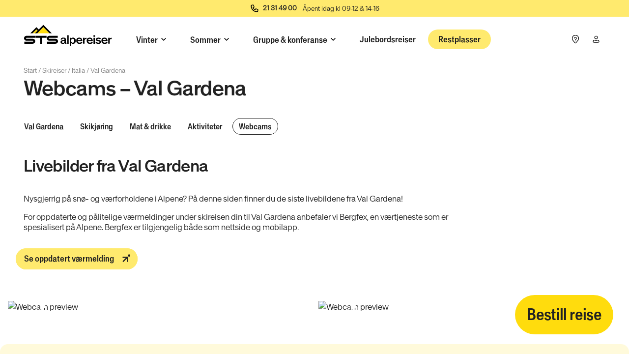

--- FILE ---
content_type: text/html; charset=utf-8
request_url: https://www.alpereiser.no/skireiser/italia/val-gardena/webcams/
body_size: 28246
content:
<!DOCTYPE html><html lang="nb-NO"><head><meta charSet="utf-8"/><meta http-equiv="x-ua-compatible" content="ie=edge"/><meta name="viewport" content="width=device-width, initial-scale=1, shrink-to-fit=no"/><meta name="generator" content="Gatsby 5.13.7"/><meta name="description" content="" data-gatsby-head="true"/><meta property="og:title" content="Webcams i Val Gardena" data-gatsby-head="true"/><meta property="og:description" content="" data-gatsby-head="true"/><meta property="og:type" content="website" data-gatsby-head="true"/><meta property="og:image" content="https://a.storyblok.com/f/260037/6144x4096/555d73fbf6/girls-skiing-in-snow-bad-gastein.jpg" data-gatsby-head="true"/><style data-href="/styles.b0f8f93bd8fb6eeeaa6c.css" data-identity="gatsby-global-css">@charset "UTF-8";

/*
! tailwindcss v3.3.5 | MIT License | https://tailwindcss.com
*/*,:after,:before{border:0 solid;box-sizing:border-box}:after,:before{--tw-content:""}html{-webkit-text-size-adjust:100%;font-feature-settings:normal;font-family:ui-sans-serif,system-ui,-apple-system,BlinkMacSystemFont,Segoe UI,Roboto,Helvetica Neue,Arial,Noto Sans,sans-serif,Apple Color Emoji,Segoe UI Emoji,Segoe UI Symbol,Noto Color Emoji;font-variation-settings:normal;line-height:1.5;-moz-tab-size:4;-o-tab-size:4;tab-size:4}body{line-height:inherit;margin:0}hr{border-top-width:1px;color:inherit;height:0}abbr:where([title]){-webkit-text-decoration:underline dotted;text-decoration:underline dotted}h1,h2,h3,h4,h5,h6{font-size:inherit;font-weight:inherit}a{color:inherit;text-decoration:inherit}b,strong{font-weight:bolder}code,kbd,pre,samp{font-family:ui-monospace,SFMono-Regular,Menlo,Monaco,Consolas,Liberation Mono,Courier New,monospace;font-size:1em}small{font-size:80%}sub,sup{font-size:75%;line-height:0;position:relative;vertical-align:baseline}sub{bottom:-.25em}sup{top:-.5em}table{border-collapse:collapse;border-color:inherit;text-indent:0}button,input,optgroup,select,textarea{font-feature-settings:inherit;color:inherit;font-family:inherit;font-size:100%;font-variation-settings:inherit;font-weight:inherit;line-height:inherit;margin:0;padding:0}button,select{text-transform:none}[type=button],[type=reset],[type=submit],button{-webkit-appearance:button;background-color:transparent;background-image:none}:-moz-focusring{outline:auto}:-moz-ui-invalid{box-shadow:none}progress{vertical-align:baseline}::-webkit-inner-spin-button,::-webkit-outer-spin-button{height:auto}[type=search]{-webkit-appearance:textfield;outline-offset:-2px}::-webkit-search-decoration{-webkit-appearance:none}::-webkit-file-upload-button{-webkit-appearance:button;font:inherit}summary{display:list-item}blockquote,dd,dl,figure,h1,h2,h3,h4,h5,h6,hr,p,pre{margin:0}fieldset{margin:0}fieldset,legend{padding:0}menu,ol,ul{list-style:none;margin:0;padding:0}dialog{padding:0}textarea{resize:vertical}input::-moz-placeholder,textarea::-moz-placeholder{color:#9ca3af;opacity:1}input::placeholder,textarea::placeholder{color:#9ca3af;opacity:1}[role=button],button{cursor:pointer}:disabled{cursor:default}audio,canvas,embed,iframe,img,object,svg,video{display:block;vertical-align:middle}img,video{height:auto;max-width:100%}[hidden]{display:none}*,:after,:before{--tw-border-spacing-x:0;--tw-border-spacing-y:0;--tw-translate-x:0;--tw-translate-y:0;--tw-rotate:0;--tw-skew-x:0;--tw-skew-y:0;--tw-scale-x:1;--tw-scale-y:1;--tw-pan-x: ;--tw-pan-y: ;--tw-pinch-zoom: ;--tw-scroll-snap-strictness:proximity;--tw-gradient-from-position: ;--tw-gradient-via-position: ;--tw-gradient-to-position: ;--tw-ordinal: ;--tw-slashed-zero: ;--tw-numeric-figure: ;--tw-numeric-spacing: ;--tw-numeric-fraction: ;--tw-ring-inset: ;--tw-ring-offset-width:0px;--tw-ring-offset-color:#fff;--tw-ring-color:rgba(59,130,246,.5);--tw-ring-offset-shadow:0 0 #0000;--tw-ring-shadow:0 0 #0000;--tw-shadow:0 0 #0000;--tw-shadow-colored:0 0 #0000;--tw-blur: ;--tw-brightness: ;--tw-contrast: ;--tw-grayscale: ;--tw-hue-rotate: ;--tw-invert: ;--tw-saturate: ;--tw-sepia: ;--tw-drop-shadow: ;--tw-backdrop-blur: ;--tw-backdrop-brightness: ;--tw-backdrop-contrast: ;--tw-backdrop-grayscale: ;--tw-backdrop-hue-rotate: ;--tw-backdrop-invert: ;--tw-backdrop-opacity: ;--tw-backdrop-saturate: ;--tw-backdrop-sepia: }::backdrop{--tw-border-spacing-x:0;--tw-border-spacing-y:0;--tw-translate-x:0;--tw-translate-y:0;--tw-rotate:0;--tw-skew-x:0;--tw-skew-y:0;--tw-scale-x:1;--tw-scale-y:1;--tw-pan-x: ;--tw-pan-y: ;--tw-pinch-zoom: ;--tw-scroll-snap-strictness:proximity;--tw-gradient-from-position: ;--tw-gradient-via-position: ;--tw-gradient-to-position: ;--tw-ordinal: ;--tw-slashed-zero: ;--tw-numeric-figure: ;--tw-numeric-spacing: ;--tw-numeric-fraction: ;--tw-ring-inset: ;--tw-ring-offset-width:0px;--tw-ring-offset-color:#fff;--tw-ring-color:rgba(59,130,246,.5);--tw-ring-offset-shadow:0 0 #0000;--tw-ring-shadow:0 0 #0000;--tw-shadow:0 0 #0000;--tw-shadow-colored:0 0 #0000;--tw-blur: ;--tw-brightness: ;--tw-contrast: ;--tw-grayscale: ;--tw-hue-rotate: ;--tw-invert: ;--tw-saturate: ;--tw-sepia: ;--tw-drop-shadow: ;--tw-backdrop-blur: ;--tw-backdrop-brightness: ;--tw-backdrop-contrast: ;--tw-backdrop-grayscale: ;--tw-backdrop-hue-rotate: ;--tw-backdrop-invert: ;--tw-backdrop-opacity: ;--tw-backdrop-saturate: ;--tw-backdrop-sepia: }.container{width:100%}@media (min-width:375px){.container{max-width:375px}}@media (min-width:640px){.container{max-width:640px}}@media (min-width:768px){.container{max-width:768px}}@media (min-width:1024px){.container{max-width:1024px}}@media (min-width:1440px){.container{max-width:1440px}}.form-input,.form-multiselect,.form-select,.form-textarea{--tw-shadow:0 0 #0000;-webkit-appearance:none;-moz-appearance:none;appearance:none;background-color:#fff;border-color:#6b7280;border-radius:0;border-width:1px;font-size:1rem;line-height:1.5rem;padding:.5rem .75rem}.form-input:focus,.form-multiselect:focus,.form-select:focus,.form-textarea:focus{--tw-ring-inset:var(--tw-empty,/*!*/ /*!*/);--tw-ring-offset-width:0px;--tw-ring-offset-color:#fff;--tw-ring-color:#2563eb;--tw-ring-offset-shadow:var(--tw-ring-inset) 0 0 0 var(--tw-ring-offset-width) var(--tw-ring-offset-color);--tw-ring-shadow:var(--tw-ring-inset) 0 0 0 calc(1px + var(--tw-ring-offset-width)) var(--tw-ring-color);border-color:#2563eb;box-shadow:var(--tw-ring-offset-shadow),var(--tw-ring-shadow),var(--tw-shadow);outline:2px solid transparent;outline-offset:2px}.form-input::-moz-placeholder,.form-textarea::-moz-placeholder{color:#6b7280;opacity:1}.form-input::placeholder,.form-textarea::placeholder{color:#6b7280;opacity:1}.form-input::-webkit-datetime-edit-fields-wrapper{padding:0}.form-input::-webkit-date-and-time-value{min-height:1.5em;text-align:inherit}.form-input::-webkit-datetime-edit{display:inline-flex}.form-input::-webkit-datetime-edit,.form-input::-webkit-datetime-edit-day-field,.form-input::-webkit-datetime-edit-hour-field,.form-input::-webkit-datetime-edit-meridiem-field,.form-input::-webkit-datetime-edit-millisecond-field,.form-input::-webkit-datetime-edit-minute-field,.form-input::-webkit-datetime-edit-month-field,.form-input::-webkit-datetime-edit-second-field,.form-input::-webkit-datetime-edit-year-field{padding-bottom:0;padding-top:0}.form-select{background-image:url("data:image/svg+xml;charset=utf-8,%3Csvg xmlns='http://www.w3.org/2000/svg' fill='none' viewBox='0 0 20 20'%3E%3Cpath stroke='%236b7280' stroke-linecap='round' stroke-linejoin='round' stroke-width='1.5' d='m6 8 4 4 4-4'/%3E%3C/svg%3E");background-position:right .5rem center;background-repeat:no-repeat;background-size:1.5em 1.5em;padding-right:2.5rem;-webkit-print-color-adjust:exact;print-color-adjust:exact}.form-select:where([size]:not([size="1"])){background-image:none;background-position:0 0;background-repeat:unset;background-size:initial;padding-right:.75rem;-webkit-print-color-adjust:unset;print-color-adjust:unset}.form-checkbox,.form-radio{--tw-shadow:0 0 #0000;-webkit-appearance:none;-moz-appearance:none;appearance:none;background-color:#fff;background-origin:border-box;border-color:#6b7280;border-width:1px;color:#2563eb;display:inline-block;flex-shrink:0;height:1rem;padding:0;-webkit-print-color-adjust:exact;print-color-adjust:exact;-webkit-user-select:none;-moz-user-select:none;user-select:none;vertical-align:middle;width:1rem}.form-checkbox{border-radius:0}.form-radio{border-radius:100%}.form-checkbox:focus,.form-radio:focus{--tw-ring-inset:var(--tw-empty,/*!*/ /*!*/);--tw-ring-offset-width:2px;--tw-ring-offset-color:#fff;--tw-ring-color:#2563eb;--tw-ring-offset-shadow:var(--tw-ring-inset) 0 0 0 var(--tw-ring-offset-width) var(--tw-ring-offset-color);--tw-ring-shadow:var(--tw-ring-inset) 0 0 0 calc(2px + var(--tw-ring-offset-width)) var(--tw-ring-color);box-shadow:var(--tw-ring-offset-shadow),var(--tw-ring-shadow),var(--tw-shadow);outline:2px solid transparent;outline-offset:2px}.form-checkbox:checked,.form-radio:checked{background-color:currentColor;background-position:50%;background-repeat:no-repeat;background-size:100% 100%;border-color:transparent}.form-checkbox:checked{background-image:url("data:image/svg+xml;charset=utf-8,%3Csvg xmlns='http://www.w3.org/2000/svg' fill='%23fff' viewBox='0 0 16 16'%3E%3Cpath d='M12.207 4.793a1 1 0 0 1 0 1.414l-5 5a1 1 0 0 1-1.414 0l-2-2a1 1 0 0 1 1.414-1.414L6.5 9.086l4.293-4.293a1 1 0 0 1 1.414 0z'/%3E%3C/svg%3E")}@media (forced-colors:active){.form-checkbox:checked{-webkit-appearance:auto;-moz-appearance:auto;appearance:auto}}.form-radio:checked{background-image:url("data:image/svg+xml;charset=utf-8,%3Csvg xmlns='http://www.w3.org/2000/svg' fill='%23fff' viewBox='0 0 16 16'%3E%3Ccircle cx='8' cy='8' r='3'/%3E%3C/svg%3E")}@media (forced-colors:active){.form-radio:checked{-webkit-appearance:auto;-moz-appearance:auto;appearance:auto}}.form-checkbox:checked:focus,.form-checkbox:checked:hover,.form-radio:checked:focus,.form-radio:checked:hover{background-color:currentColor;border-color:transparent}.form-checkbox:indeterminate{background-color:currentColor;background-image:url("data:image/svg+xml;charset=utf-8,%3Csvg xmlns='http://www.w3.org/2000/svg' fill='none' viewBox='0 0 16 16'%3E%3Cpath stroke='%23fff' stroke-linecap='round' stroke-linejoin='round' stroke-width='2' d='M4 8h8'/%3E%3C/svg%3E");background-position:50%;background-repeat:no-repeat;background-size:100% 100%;border-color:transparent}@media (forced-colors:active){.form-checkbox:indeterminate{-webkit-appearance:auto;-moz-appearance:auto;appearance:auto}}.form-checkbox:indeterminate:focus,.form-checkbox:indeterminate:hover{background-color:currentColor;border-color:transparent}[type=checkbox]:checked{background-image:url("data:image/svg+xml;charset=utf-8,%3Csvg xmlns='http://www.w3.org/2000/svg' fill='%23222' viewBox='0 0 16 16'%3E%3Cpath d='M12.207 4.793a1 1 0 0 1 0 1.414l-5 5a1 1 0 0 1-1.414 0l-2-2a1 1 0 0 1 1.414-1.414L6.5 9.086l4.293-4.293a1 1 0 0 1 1.414 0z'/%3E%3C/svg%3E")}.sr-only{clip:rect(0,0,0,0);border-width:0;height:1px;margin:-1px;overflow:hidden;padding:0;position:absolute;white-space:nowrap;width:1px}.\!visible{visibility:visible!important}.visible{visibility:visible}.invisible{visibility:hidden}.static{position:static}.fixed{position:fixed}.absolute{position:absolute}.relative{position:relative}.sticky{position:sticky}.-inset-full{inset:-100%}.inset-0{inset:0}.inset-y-full{bottom:100%;top:100%}.-top-10{top:-2.5rem}.-top-4{top:-1rem}.-top-8{top:-2rem}.-top-\[100vh\]{top:-100vh}.bottom-0{bottom:0}.bottom-2{bottom:.5rem}.bottom-4{bottom:1rem}.bottom-\[50\%\]{bottom:50%}.left-0{left:0}.left-1{left:.25rem}.left-1\/2{left:50%}.left-2{left:.5rem}.left-\[50\%\]{left:50%}.right-0{right:0}.right-1{right:.25rem}.right-2{right:.5rem}.right-4{right:1rem}.top-0{top:0}.top-1{top:.25rem}.top-1\/2{top:50%}.top-2{top:.5rem}.top-24{top:6rem}.top-4{top:1rem}.top-6{top:1.5rem}.top-9{top:2.25rem}.top-\[50\%\]{top:50%}.-z-10{z-index:-10}.z-0{z-index:0}.z-10{z-index:10}.z-100{z-index:100}.z-110{z-index:110}.z-20{z-index:20}.z-30{z-index:30}.z-40{z-index:40}.z-50{z-index:50}.z-60{z-index:60}.z-70{z-index:70}.z-80{z-index:80}.z-90{z-index:90}.order-first{order:-9999}.col-span-1{grid-column:span 1/span 1}.col-span-12{grid-column:span 12/span 12}.col-span-3{grid-column:span 3/span 3}.col-span-6{grid-column:span 6/span 6}.col-span-full{grid-column:1/-1}.col-start-10{grid-column-start:10}.m-0{margin:0}.m-1{margin:.25rem}.m-2{margin:.5rem}.m-auto{margin:auto}.-mx-1{margin-left:-.25rem;margin-right:-.25rem}.-mx-2{margin-left:-.5rem;margin-right:-.5rem}.-mx-4{margin-left:-1rem;margin-right:-1rem}.-mx-5{margin-left:-1.25rem;margin-right:-1.25rem}.mx-1{margin-left:.25rem;margin-right:.25rem}.mx-2{margin-left:.5rem;margin-right:.5rem}.mx-4{margin-left:1rem;margin-right:1rem}.mx-auto{margin-left:auto;margin-right:auto}.my-0{margin-bottom:0;margin-top:0}.my-2{margin-bottom:.5rem;margin-top:.5rem}.my-4{margin-bottom:1rem;margin-top:1rem}.-mb-2{margin-bottom:-.5rem}.-mb-4{margin-bottom:-1rem}.-ml-2{margin-left:-.5rem}.-ml-3{margin-left:-.75rem}.-mt-3{margin-top:-.75rem}.-mt-8{margin-top:-2rem}.mb-0{margin-bottom:0}.mb-1{margin-bottom:.25rem}.mb-2{margin-bottom:.5rem}.mb-3{margin-bottom:.75rem}.mb-4{margin-bottom:1rem}.mb-6{margin-bottom:1.5rem}.mb-8{margin-bottom:2rem}.mb-\[1px\]{margin-bottom:1px}.ml-0{margin-left:0}.ml-1{margin-left:.25rem}.ml-2{margin-left:.5rem}.ml-3{margin-left:.75rem}.ml-4{margin-left:1rem}.ml-6{margin-left:1.5rem}.ml-auto{margin-left:auto}.mr-0{margin-right:0}.mr-1{margin-right:.25rem}.mr-2{margin-right:.5rem}.mr-4{margin-right:1rem}.mr-6{margin-right:1.5rem}.mr-\[1px\]{margin-right:1px}.mt-0{margin-top:0}.mt-0\.5{margin-top:.125rem}.mt-1{margin-top:.25rem}.mt-12{margin-top:3rem}.mt-2{margin-top:.5rem}.mt-3{margin-top:.75rem}.mt-4{margin-top:1rem}.mt-6{margin-top:1.5rem}.mt-8{margin-top:2rem}.mt-\[0\.25rem\]{margin-top:.25rem}.mt-auto{margin-top:auto}.block{display:block}.inline-block{display:inline-block}.inline{display:inline}.flex{display:flex}.inline-flex{display:inline-flex}.table{display:table}.grid{display:grid}.hidden{display:none}.aspect-4\/3{aspect-ratio:4/3}.aspect-\[10\/3\]{aspect-ratio:10/3}.aspect-square{aspect-ratio:1/1}.aspect-video{aspect-ratio:16/9}.h-0{height:0}.h-0\.5{height:.125rem}.h-10{height:2.5rem}.h-11{height:2.75rem}.h-2{height:.5rem}.h-2\/4{height:50%}.h-2\/6{height:33.333333%}.h-3{height:.75rem}.h-4{height:1rem}.h-4\/6{height:66.666667%}.h-5{height:1.25rem}.h-6{height:1.5rem}.h-64{height:16rem}.h-7{height:1.75rem}.h-8{height:2rem}.h-9{height:2.25rem}.h-\[10px\]{height:10px}.h-\[25px\]{height:25px}.h-\[30vh\]{height:30vh}.h-\[3px\]{height:3px}.h-\[50vh\]{height:50vh}.h-\[60vh\]{height:60vh}.h-auto{height:auto}.h-fit{height:-moz-fit-content;height:fit-content}.h-full{height:100%}.h-max{height:-moz-max-content;height:max-content}.h-min{height:-moz-min-content;height:min-content}.h-screen{height:100vh}.max-h-0{max-height:0}.max-h-16{max-height:4rem}.max-h-24{max-height:6rem}.max-h-5{max-height:1.25rem}.max-h-80{max-height:20rem}.max-h-\[100vh\]{max-height:100vh}.max-h-\[60vh\]{max-height:60vh}.max-h-\[70vh\]{max-height:70vh}.max-h-\[80vh\]{max-height:80vh}.max-h-\[90vh\]{max-height:90vh}.max-h-\[95vh\]{max-height:95vh}.min-h-\[200px\]{min-height:200px}.min-h-\[33vh\]{min-height:33vh}.min-h-\[400px\]{min-height:400px}.min-h-\[48px\]{min-height:48px}.min-h-\[50vh\]{min-height:50vh}.min-h-\[60vh\]{min-height:60vh}.min-h-\[66vh\]{min-height:66vh}.min-h-\[70vh\]{min-height:70vh}.min-h-\[75vh\]{min-height:75vh}.min-h-\[90vh\]{min-height:90vh}.min-h-screen{min-height:100vh}.w-0{width:0}.w-1\/2{width:50%}.w-1\/3{width:33.333333%}.w-1\/4{width:25%}.w-1\/5{width:20%}.w-12{width:3rem}.w-14{width:3.5rem}.w-16{width:4rem}.w-2{width:.5rem}.w-2\/3{width:66.666667%}.w-20{width:5rem}.w-24{width:6rem}.w-28{width:7rem}.w-3{width:.75rem}.w-3\/4{width:75%}.w-32{width:8rem}.w-4{width:1rem}.w-48{width:12rem}.w-5{width:1.25rem}.w-6{width:1.5rem}.w-7{width:1.75rem}.w-8{width:2rem}.w-\[20px\]{width:20px}.w-\[90\%\]{width:90%}.w-auto{width:auto}.w-fit{width:-moz-fit-content;width:fit-content}.w-full{width:100%}.w-max{width:-moz-max-content;width:max-content}.w-screen{width:100vw}.min-w-\[155px\]{min-width:155px}.min-w-\[160px\]{min-width:160px}.min-w-\[640px\]{min-width:640px}.min-w-\[80px\]{min-width:80px}.min-w-fit{min-width:-moz-fit-content;min-width:fit-content}.max-w-0{max-width:0}.max-w-2xl{max-width:42rem}.max-w-6xl{max-width:72rem}.max-w-7xl{max-width:80rem}.max-w-\[15rem\]{max-width:15rem}.max-w-\[250px\]{max-width:250px}.max-w-\[30rem\]{max-width:30rem}.max-w-\[50\%\]{max-width:50%}.max-w-\[90\%\]{max-width:90%}.max-w-\[98\%\]{max-width:98%}.max-w-fit{max-width:-moz-fit-content;max-width:fit-content}.max-w-lg{max-width:32rem}.max-w-screen-lg{max-width:1024px}.max-w-screen-sm{max-width:640px}.max-w-screen-xl{max-width:1440px}.max-w-screen-xs{max-width:375px}.flex-1{flex:1 1 0%}.flex-shrink-0,.shrink-0{flex-shrink:0}.grow{flex-grow:1}.origin-left{transform-origin:left}.-translate-x-1\/2{--tw-translate-x:-50%}.-translate-x-1\/2,.-translate-y-1\/2{transform:translate(var(--tw-translate-x),var(--tw-translate-y)) rotate(var(--tw-rotate)) skewX(var(--tw-skew-x)) skewY(var(--tw-skew-y)) scaleX(var(--tw-scale-x)) scaleY(var(--tw-scale-y))}.-translate-y-1\/2{--tw-translate-y:-50%}.-translate-y-\[3px\]{--tw-translate-y:-3px}.-translate-y-\[3px\],.translate-x-\[-50\%\]{transform:translate(var(--tw-translate-x),var(--tw-translate-y)) rotate(var(--tw-rotate)) skewX(var(--tw-skew-x)) skewY(var(--tw-skew-y)) scaleX(var(--tw-scale-x)) scaleY(var(--tw-scale-y))}.translate-x-\[-50\%\]{--tw-translate-x:-50%}.translate-x-\[2px\]{--tw-translate-x:2px}.translate-x-\[2px\],.translate-y-\[4px\]{transform:translate(var(--tw-translate-x),var(--tw-translate-y)) rotate(var(--tw-rotate)) skewX(var(--tw-skew-x)) skewY(var(--tw-skew-y)) scaleX(var(--tw-scale-x)) scaleY(var(--tw-scale-y))}.translate-y-\[4px\]{--tw-translate-y:4px}.-rotate-45{--tw-rotate:-45deg}.-rotate-45,.-rotate-90{transform:translate(var(--tw-translate-x),var(--tw-translate-y)) rotate(var(--tw-rotate)) skewX(var(--tw-skew-x)) skewY(var(--tw-skew-y)) scaleX(var(--tw-scale-x)) scaleY(var(--tw-scale-y))}.-rotate-90{--tw-rotate:-90deg}.rotate-180{--tw-rotate:180deg}.rotate-180,.rotate-45{transform:translate(var(--tw-translate-x),var(--tw-translate-y)) rotate(var(--tw-rotate)) skewX(var(--tw-skew-x)) skewY(var(--tw-skew-y)) scaleX(var(--tw-scale-x)) scaleY(var(--tw-scale-y))}.rotate-45{--tw-rotate:45deg}.rotate-90{--tw-rotate:90deg}.rotate-90,.transform{transform:translate(var(--tw-translate-x),var(--tw-translate-y)) rotate(var(--tw-rotate)) skewX(var(--tw-skew-x)) skewY(var(--tw-skew-y)) scaleX(var(--tw-scale-x)) scaleY(var(--tw-scale-y))}@keyframes pulse{50%{opacity:.5}}.animate-pulse{animation:pulse 2s cubic-bezier(.4,0,.6,1) infinite}@keyframes spin{to{transform:rotate(1turn)}}.animate-spin{animation:spin 1s linear infinite}.cursor-pointer{cursor:pointer}.cursor-zoom-in{cursor:zoom-in}.resize{resize:both}.snap-x{scroll-snap-type:x var(--tw-scroll-snap-strictness)}.snap-mandatory{--tw-scroll-snap-strictness:mandatory}.snap-start{scroll-snap-align:start}.snap-always{scroll-snap-stop:always}.scroll-mt-12{scroll-margin-top:3rem}.scroll-mt-20{scroll-margin-top:5rem}.list-inside{list-style-position:inside}.list-decimal{list-style-type:decimal}.auto-cols-\[3vw\]{grid-auto-columns:3vw}.auto-cols-\[8vw\]{grid-auto-columns:8vw}.grid-flow-col{grid-auto-flow:column}.grid-cols-1{grid-template-columns:repeat(1,minmax(0,1fr))}.grid-cols-12{grid-template-columns:repeat(12,minmax(0,1fr))}.grid-cols-2{grid-template-columns:repeat(2,minmax(0,1fr))}.grid-cols-3{grid-template-columns:repeat(3,minmax(0,1fr))}.grid-cols-block{grid-template-columns:[full-start] .5rem [padding-start] .5rem [main-start] repeat(12,minmax(auto,120px)) [main-end] .5rem [padding-end] .5rem [full-end]}.grid-cols-iconText{grid-template-columns:20px minmax(0,auto)}.grid-cols-layout{grid-template-columns:[fullbleed-start] minmax(0,1fr) [main-start] repeat(12,minmax(auto,120px)) [main-end] minmax(0,1fr) [fullbleed-end]}.grid-cols-subgrid{grid-template-columns:subgrid}.grid-rows-\[auto\2c 1fr\]{grid-template-rows:auto 1fr}.grid-rows-\[auto\2c auto\2c 1fr\]{grid-template-rows:auto auto 1fr}.grid-rows-\[auto\2c auto\2c auto\2c 1fr\]{grid-template-rows:auto auto auto 1fr}.grid-rows-\[auto\2c auto\2c auto\2c auto\2c 1fr\]{grid-template-rows:auto auto auto auto 1fr}.grid-rows-\[auto\]{grid-template-rows:auto}.grid-rows-card{grid-template-rows:minmax(1rem,max-content) minmax(1rem,1fr) minmax(2rem,max-content)}.grid-rows-contentBlock{grid-template-rows:[image] minmax(0,max-content) [text] minmax(0,auto) [cta] minmax(0,max-content)}.grid-rows-layout{grid-template-rows:[status] minmax(2rem,max-content) [header] 4rem [main] minmax(100%,min-content) [footer] minmax(2rem,max-content)}.flex-row{flex-direction:row}.flex-col{flex-direction:column}.flex-wrap{flex-wrap:wrap}.flex-nowrap{flex-wrap:nowrap}.place-items-start{place-items:start}.content-center{align-content:center}.content-start{align-content:flex-start}.content-between{align-content:space-between}.content-stretch{align-content:stretch}.items-start{align-items:flex-start}.items-end{align-items:flex-end}.items-center{align-items:center}.items-baseline{align-items:baseline}.items-stretch{align-items:stretch}.justify-normal{justify-content:normal}.justify-start{justify-content:flex-start}.justify-end{justify-content:flex-end}.justify-center{justify-content:center}.justify-between{justify-content:space-between}.justify-items-center{justify-items:center}.gap-0{gap:0}.gap-2{gap:.5rem}.gap-3{gap:.75rem}.gap-4{gap:1rem}.gap-x-1{-moz-column-gap:.25rem;column-gap:.25rem}.gap-x-16{-moz-column-gap:4rem;column-gap:4rem}.gap-x-2{-moz-column-gap:.5rem;column-gap:.5rem}.gap-x-4{-moz-column-gap:1rem;column-gap:1rem}.gap-y-0{row-gap:0}.gap-y-4{row-gap:1rem}.space-y-1>:not([hidden])~:not([hidden]){--tw-space-y-reverse:0;margin-bottom:calc(.25rem*var(--tw-space-y-reverse));margin-top:calc(.25rem*(1 - var(--tw-space-y-reverse)))}.space-y-2>:not([hidden])~:not([hidden]){--tw-space-y-reverse:0;margin-bottom:calc(.5rem*var(--tw-space-y-reverse));margin-top:calc(.5rem*(1 - var(--tw-space-y-reverse)))}.space-y-4>:not([hidden])~:not([hidden]){--tw-space-y-reverse:0;margin-bottom:calc(1rem*var(--tw-space-y-reverse));margin-top:calc(1rem*(1 - var(--tw-space-y-reverse)))}.divide-x>:not([hidden])~:not([hidden]){--tw-divide-x-reverse:0;border-left-width:calc(1px*(1 - var(--tw-divide-x-reverse)));border-right-width:calc(1px*var(--tw-divide-x-reverse))}.divide-y>:not([hidden])~:not([hidden]){--tw-divide-y-reverse:0;border-bottom-width:calc(1px*var(--tw-divide-y-reverse));border-top-width:calc(1px*(1 - var(--tw-divide-y-reverse)))}.divide-solid>:not([hidden])~:not([hidden]){border-style:solid}.divide-none>:not([hidden])~:not([hidden]){border-style:none}.divide-black-30>:not([hidden])~:not([hidden]){--tw-divide-opacity:1;border-color:rgb(191 191 191/var(--tw-divide-opacity))}.divide-black-50>:not([hidden])~:not([hidden]){--tw-divide-opacity:1;border-color:rgb(128 128 128/var(--tw-divide-opacity))}.self-end{align-self:flex-end}.overflow-auto{overflow:auto}.overflow-hidden{overflow:hidden}.overflow-x-auto{overflow-x:auto}.overflow-y-auto{overflow-y:auto}.overscroll-contain{overscroll-behavior:contain}.scroll-smooth{scroll-behavior:smooth}.truncate{overflow:hidden;text-overflow:ellipsis}.truncate,.whitespace-nowrap{white-space:nowrap}.whitespace-pre{white-space:pre}.rounded{border-radius:.25rem}.rounded-2xl{border-radius:1rem}.rounded-full{border-radius:9999px}.rounded-lg{border-radius:.5rem}.rounded-md{border-radius:.375rem}.rounded-xl{border-radius:.75rem}.rounded-b{border-bottom-left-radius:.25rem;border-bottom-right-radius:.25rem}.rounded-b-lg{border-bottom-right-radius:.5rem}.rounded-b-lg,.rounded-l-lg{border-bottom-left-radius:.5rem}.rounded-l-lg{border-top-left-radius:.5rem}.rounded-r-lg{border-bottom-right-radius:.5rem;border-top-right-radius:.5rem}.rounded-t{border-top-left-radius:.25rem;border-top-right-radius:.25rem}.rounded-t-2xl{border-top-left-radius:1rem;border-top-right-radius:1rem}.rounded-t-lg{border-top-left-radius:.5rem;border-top-right-radius:.5rem}.border{border-width:1px}.border-0{border-width:0}.border-b-1,.border-b-\[1px\]{border-bottom-width:1px}.border-t,.border-t-1{border-top-width:1px}.border-solid{border-style:solid}.border-none{border-style:none}.border-black{--tw-border-opacity:1;border-color:rgb(34 34 34/var(--tw-border-opacity))}.border-black-12\.5{--tw-border-opacity:1;border-color:rgb(223 223 223/var(--tw-border-opacity))}.border-black-30{--tw-border-opacity:1;border-color:rgb(191 191 191/var(--tw-border-opacity))}.border-black-50{--tw-border-opacity:1;border-color:rgb(128 128 128/var(--tw-border-opacity))}.border-transparent{border-color:transparent}.border-yellow{--tw-border-opacity:1;border-color:rgb(255 220 13/var(--tw-border-opacity))}.bg-black{--tw-bg-opacity:1;background-color:rgb(34 34 34/var(--tw-bg-opacity))}.bg-black-12\.5{--tw-bg-opacity:1;background-color:rgb(223 223 223/var(--tw-bg-opacity))}.bg-black-30{--tw-bg-opacity:1;background-color:rgb(191 191 191/var(--tw-bg-opacity))}.bg-black-30\/60{background-color:hsla(0,0%,75%,.6)}.bg-black-30\/80{background-color:hsla(0,0%,75%,.8)}.bg-black-50{--tw-bg-opacity:1;background-color:rgb(128 128 128/var(--tw-bg-opacity))}.bg-black-50\/50{background-color:hsla(0,0%,50%,.5)}.bg-black-50\/70{background-color:hsla(0,0%,50%,.7)}.bg-black\/20{background-color:rgba(34,34,34,.2)}.bg-black\/30{background-color:rgba(34,34,34,.3)}.bg-black\/40{background-color:rgba(34,34,34,.4)}.bg-black\/50{background-color:rgba(34,34,34,.5)}.bg-black\/80{background-color:rgba(34,34,34,.8)}.bg-blue{--tw-bg-opacity:1;background-color:rgb(0 67 197/var(--tw-bg-opacity))}.bg-blue-15{--tw-bg-opacity:1;background-color:rgb(217 227 246/var(--tw-bg-opacity))}.bg-blue-30{--tw-bg-opacity:1;background-color:rgb(179 199 238/var(--tw-bg-opacity))}.bg-blue-60{--tw-bg-opacity:1;background-color:rgb(102 142 220/var(--tw-bg-opacity))}.bg-blue-7\.5{--tw-bg-opacity:1;background-color:rgb(236 241 251/var(--tw-bg-opacity))}.bg-green{--tw-bg-opacity:1;background-color:rgb(6 132 79/var(--tw-bg-opacity))}.bg-green-15{--tw-bg-opacity:1;background-color:rgb(218 237 229/var(--tw-bg-opacity))}.bg-green-30{--tw-bg-opacity:1;background-color:rgb(180 218 202/var(--tw-bg-opacity))}.bg-green-40{--tw-bg-opacity:1;background-color:rgb(155 206 185/var(--tw-bg-opacity))}.bg-green-60{--tw-bg-opacity:1;background-color:rgb(56 156 114/var(--tw-bg-opacity))}.bg-green-7\.5{--tw-bg-opacity:1;background-color:rgb(236 246 242/var(--tw-bg-opacity))}.bg-orange{--tw-bg-opacity:1;background-color:rgb(255 84 18/var(--tw-bg-opacity))}.bg-orange-15{--tw-bg-opacity:1;background-color:rgb(255 229 219/var(--tw-bg-opacity))}.bg-orange-30{--tw-bg-opacity:1;background-color:rgb(255 204 184/var(--tw-bg-opacity))}.bg-orange-40{--tw-bg-opacity:1;background-color:rgb(255 187 160/var(--tw-bg-opacity))}.bg-orange-60{--tw-bg-opacity:1;background-color:rgb(255 152 113/var(--tw-bg-opacity))}.bg-orange-7\.5{--tw-bg-opacity:1;background-color:rgb(255 242 237/var(--tw-bg-opacity))}.bg-transparent{background-color:transparent}.bg-white{--tw-bg-opacity:1;background-color:rgb(255 255 255/var(--tw-bg-opacity))}.bg-white\/60{background-color:hsla(0,0%,100%,.6)}.bg-white\/90{background-color:hsla(0,0%,100%,.9)}.bg-yellow{--tw-bg-opacity:1;background-color:rgb(255 220 13/var(--tw-bg-opacity))}.bg-yellow-15{--tw-bg-opacity:1;background-color:rgb(255 250 219/var(--tw-bg-opacity))}.bg-yellow-30{--tw-bg-opacity:1;background-color:rgb(255 245 182/var(--tw-bg-opacity))}.bg-yellow-40{--tw-bg-opacity:1;background-color:rgb(255 241 158/var(--tw-bg-opacity))}.bg-yellow-60{--tw-bg-opacity:1;background-color:rgb(255 234 110/var(--tw-bg-opacity))}.bg-yellow-7\.5{--tw-bg-opacity:1;background-color:rgb(255 252 237/var(--tw-bg-opacity))}.bg-opacity-20{--tw-bg-opacity:0.2}.bg-opacity-40{--tw-bg-opacity:0.4}.bg-opacity-50{--tw-bg-opacity:0.5}.bg-opacity-80{--tw-bg-opacity:0.8}.bg-gradient-to-l{background-image:linear-gradient(to left,var(--tw-gradient-stops))}.bg-gradient-to-r{background-image:linear-gradient(to right,var(--tw-gradient-stops))}.bg-none{background-image:none}.from-white{--tw-gradient-from:#fff var(--tw-gradient-from-position);--tw-gradient-to:hsla(0,0%,100%,0) var(--tw-gradient-to-position);--tw-gradient-stops:var(--tw-gradient-from),var(--tw-gradient-to)}.via-white{--tw-gradient-to:hsla(0,0%,100%,0) var(--tw-gradient-to-position);--tw-gradient-stops:var(--tw-gradient-from),#fff var(--tw-gradient-via-position),var(--tw-gradient-to)}.bg-clip-padding{background-clip:padding-box}.object-contain{-o-object-fit:contain;object-fit:contain}.object-cover{-o-object-fit:cover;object-fit:cover}.object-\[25\%_0\%\]{-o-object-position:25% 0;object-position:25% 0}.object-\[25\%_100\%\]{-o-object-position:25% 100%;object-position:25% 100%}.object-\[25\%_50\%\]{-o-object-position:25% 50%;object-position:25% 50%}.object-\[75\%_0\%\]{-o-object-position:75% 0;object-position:75% 0}.object-\[75\%_100\%\]{-o-object-position:75% 100%;object-position:75% 100%}.object-\[75\%_50\%\]{-o-object-position:75% 50%;object-position:75% 50%}.object-bottom{-o-object-position:bottom;object-position:bottom}.object-center{-o-object-position:center;object-position:center}.object-left{-o-object-position:left;object-position:left}.object-left-bottom{-o-object-position:left bottom;object-position:left bottom}.object-left-top{-o-object-position:left top;object-position:left top}.object-right{-o-object-position:right;object-position:right}.object-right-bottom{-o-object-position:right bottom;object-position:right bottom}.object-right-top{-o-object-position:right top;object-position:right top}.object-top{-o-object-position:top;object-position:top}.p-0{padding:0}.p-1{padding:.25rem}.p-1\.5{padding:.375rem}.p-2{padding:.5rem}.p-3{padding:.75rem}.p-4{padding:1rem}.p-6{padding:1.5rem}.p-8{padding:2rem}.px-0{padding-left:0;padding-right:0}.px-10{padding-left:2.5rem;padding-right:2.5rem}.px-2{padding-left:.5rem;padding-right:.5rem}.px-2\.5{padding-left:.625rem;padding-right:.625rem}.px-3{padding-left:.75rem;padding-right:.75rem}.px-3\.5{padding-left:.875rem;padding-right:.875rem}.px-4{padding-left:1rem;padding-right:1rem}.px-5{padding-left:1.25rem;padding-right:1.25rem}.px-6{padding-left:1.5rem;padding-right:1.5rem}.px-7{padding-left:1.75rem;padding-right:1.75rem}.px-8{padding-left:2rem;padding-right:2rem}.py-0{padding-bottom:0;padding-top:0}.py-1{padding-bottom:.25rem;padding-top:.25rem}.py-1\.5{padding-bottom:.375rem;padding-top:.375rem}.py-12{padding-bottom:3rem;padding-top:3rem}.py-2{padding-bottom:.5rem;padding-top:.5rem}.py-3{padding-bottom:.75rem;padding-top:.75rem}.py-4{padding-bottom:1rem;padding-top:1rem}.py-6{padding-bottom:1.5rem;padding-top:1.5rem}.pb-0{padding-bottom:0}.pb-1{padding-bottom:.25rem}.pb-2{padding-bottom:.5rem}.pb-3{padding-bottom:.75rem}.pb-4{padding-bottom:1rem}.pb-6{padding-bottom:1.5rem}.pb-8{padding-bottom:2rem}.pl-0{padding-left:0}.pl-2{padding-left:.5rem}.pl-3{padding-left:.75rem}.pl-4{padding-left:1rem}.pl-5{padding-left:1.25rem}.pr-0{padding-right:0}.pr-1{padding-right:.25rem}.pr-2{padding-right:.5rem}.pr-3{padding-right:.75rem}.pr-4{padding-right:1rem}.pr-5{padding-right:1.25rem}.pt-0{padding-top:0}.pt-0\.5{padding-top:.125rem}.pt-1{padding-top:.25rem}.pt-10{padding-top:2.5rem}.pt-12{padding-top:3rem}.pt-2{padding-top:.5rem}.pt-32{padding-top:8rem}.pt-4{padding-top:1rem}.pt-8{padding-top:2rem}.pt-\[0\.1rem\]{padding-top:.1rem}.text-left{text-align:left}.text-center{text-align:center}.text-right{text-align:right}.align-middle{vertical-align:middle}.font-crystalCondensed{font-family:Crystal-Condensed,sans-serif}.font-crystalMedium{font-family:Crystal-Medium,sans-serif}.text-2xl{font-size:2.5em}.text-base{font-size:1.0625rem}.text-lg{font-size:1.5em}.text-sm{font-size:.9em}.text-xl{font-size:2em}.text-xs{font-size:.8em}.text-xxs{font-size:.7em}.font-bold{font-weight:700}.font-medium{font-weight:500}.font-normal{font-weight:400}.uppercase{text-transform:uppercase}.capitalize{text-transform:capitalize}.italic{font-style:italic}.leading-10{line-height:2.5rem}.tracking-\[0\.2em\]{letter-spacing:.2em}.text-black{--tw-text-opacity:1;color:rgb(34 34 34/var(--tw-text-opacity))}.text-black-50{--tw-text-opacity:1;color:rgb(128 128 128/var(--tw-text-opacity))}.text-black\/75{color:rgba(34,34,34,.75)}.text-orange{--tw-text-opacity:1;color:rgb(255 84 18/var(--tw-text-opacity))}.text-white{--tw-text-opacity:1;color:rgb(255 255 255/var(--tw-text-opacity))}.underline{text-decoration-line:underline}.line-through{text-decoration-line:line-through}.no-underline{text-decoration-line:none}.opacity-0{opacity:0}.opacity-100{opacity:1}.opacity-50{opacity:.5}.opacity-60{opacity:.6}.opacity-70{opacity:.7}.shadow-2xl{--tw-shadow:0 25px 50px -12px rgba(0,0,0,.25);--tw-shadow-colored:0 25px 50px -12px var(--tw-shadow-color)}.shadow-2xl,.shadow-xl{box-shadow:var(--tw-ring-offset-shadow,0 0 #0000),var(--tw-ring-shadow,0 0 #0000),var(--tw-shadow)}.shadow-xl{--tw-shadow:0 20px 25px -5px rgba(0,0,0,.1),0 8px 10px -6px rgba(0,0,0,.1);--tw-shadow-colored:0 20px 25px -5px var(--tw-shadow-color),0 8px 10px -6px var(--tw-shadow-color)}.ring-1{--tw-ring-offset-shadow:var(--tw-ring-inset) 0 0 0 var(--tw-ring-offset-width) var(--tw-ring-offset-color);--tw-ring-shadow:var(--tw-ring-inset) 0 0 0 calc(1px + var(--tw-ring-offset-width)) var(--tw-ring-color);box-shadow:var(--tw-ring-offset-shadow),var(--tw-ring-shadow),var(--tw-shadow,0 0 #0000)}.ring-black{--tw-ring-opacity:1;--tw-ring-color:rgb(34 34 34/var(--tw-ring-opacity))}.ring-opacity-5{--tw-ring-opacity:0.05}.drop-shadow{--tw-drop-shadow:drop-shadow(0 1px 2px rgba(0,0,0,.1)) drop-shadow(0 1px 1px rgba(0,0,0,.06))}.drop-shadow,.drop-shadow-2xl{filter:var(--tw-blur) var(--tw-brightness) var(--tw-contrast) var(--tw-grayscale) var(--tw-hue-rotate) var(--tw-invert) var(--tw-saturate) var(--tw-sepia) var(--tw-drop-shadow)}.drop-shadow-2xl{--tw-drop-shadow:drop-shadow(0 25px 25px rgba(0,0,0,.15))}.drop-shadow-around{--tw-drop-shadow:drop-shadow(0px 0px 8px rgba(0,0,0,.3))}.drop-shadow-around,.drop-shadow-sm{filter:var(--tw-blur) var(--tw-brightness) var(--tw-contrast) var(--tw-grayscale) var(--tw-hue-rotate) var(--tw-invert) var(--tw-saturate) var(--tw-sepia) var(--tw-drop-shadow)}.drop-shadow-sm{--tw-drop-shadow:drop-shadow(0 1px 1px rgba(0,0,0,.05))}.filter{filter:var(--tw-blur) var(--tw-brightness) var(--tw-contrast) var(--tw-grayscale) var(--tw-hue-rotate) var(--tw-invert) var(--tw-saturate) var(--tw-sepia) var(--tw-drop-shadow)}.transition{transition-duration:.15s;transition-property:color,background-color,border-color,text-decoration-color,fill,stroke,opacity,box-shadow,transform,filter,-webkit-backdrop-filter;transition-property:color,background-color,border-color,text-decoration-color,fill,stroke,opacity,box-shadow,transform,filter,backdrop-filter;transition-property:color,background-color,border-color,text-decoration-color,fill,stroke,opacity,box-shadow,transform,filter,backdrop-filter,-webkit-backdrop-filter;transition-timing-function:cubic-bezier(.4,0,.2,1)}.transition-\[inset\]{transition-duration:.15s;transition-property:inset;transition-timing-function:cubic-bezier(.4,0,.2,1)}.transition-all{transition-duration:.15s;transition-property:all;transition-timing-function:cubic-bezier(.4,0,.2,1)}.transition-colors{transition-duration:.15s;transition-property:color,background-color,border-color,text-decoration-color,fill,stroke;transition-timing-function:cubic-bezier(.4,0,.2,1)}.transition-opacity{transition-duration:.15s;transition-property:opacity;transition-timing-function:cubic-bezier(.4,0,.2,1)}.transition-transform{transition-duration:.15s;transition-property:transform;transition-timing-function:cubic-bezier(.4,0,.2,1)}.delay-0{transition-delay:0s}.delay-300{transition-delay:.3s}.duration-100{transition-duration:.1s}.duration-200{transition-duration:.2s}.duration-300{transition-duration:.3s}.ease-in-out{transition-timing-function:cubic-bezier(.4,0,.2,1)}.no-scrollbar::-webkit-scrollbar{display:none}.no-scrollbar{-ms-overflow-style:none;scrollbar-width:none}.hide-h2 h2{display:none}.max-h-inherit{max-height:inherit}.\[grid-area\:footer\/fullbleed\]{grid-area:footer/fullbleed}.\[grid-area\:header\/fullbleed\]{grid-area:header/fullbleed}.\[grid-area\:main\/main\]{grid-area:main/main}.\[grid-area\:status\/fullbleed\]{grid-area:status/fullbleed}@font-face{font-display:swap;font-family:Crystal-Light;font-style:normal;font-weight:400;src:url(/fonts/Crystal-Light.woff2) format("woff2")}@font-face{font-display:swap;font-family:Crystal-Medium;font-weight:500;src:url(/fonts/Crystal-Medium.woff2) format("woff2")}@font-face{font-display:swap;font-family:Crystal-Condensed;font-size:1.04em;src:url(/fonts/Crystal-CondensedMedium.woff2) format("woff2")}html{--tw-bg-opacity:1;--tw-text-opacity:1;text-rendering:auto;background-color:rgb(255 255 255/var(--tw-bg-opacity));color:rgb(34 34 34/var(--tw-text-opacity));font-family:Crystal-Light,sans-serif;font-size:1rem;margin:0;padding:0}h1,h2,h3,h4,ol,p,ul{padding-bottom:.25rem}@media (min-width:768px){h1,h2,h3,h4,ol,p,ul{padding-bottom:.5rem}}.intro{font-size:2em;font-weight:500}h1,h2,h3,h4{font-family:Crystal-Medium,sans-serif;line-height:1em}h1{font-size:2em;letter-spacing:-.02em}h1,h2{font-weight:500}h2{font-size:1.0625rem}@media (min-width:1024px){h2{font-size:1.5em}}h3{font-size:1.0625rem;font-weight:500}@media (min-width:1024px){h3{font-size:1.0625rem}}h4{font-size:1.0625rem;font-weight:500;line-height:1.2em}p{line-height:1.35em;padding-bottom:1rem}.remove-padding h3,.remove-padding h4,.remove-padding p{line-height:1.3em;padding-bottom:0}.text-box>:last-child{padding:0}.banner-wrapper .text-box{margin-bottom:0;margin-top:0;width:auto}.banner-wrapper .text-box p{padding:0}.banner-wrapper .text-box a{margin-top:0}@media (min-width:768px){.banner-wrapper .text-box{width:100%}}form .text-box{padding-top:0}.text-sm,.text-xs{display:inline-block;line-height:1.4em}.text-xxs{display:inline-block;line-height:1.3em}ul{list-style-position:inside;list-style-type:disc}ul li{list-style-type:none}ol{list-style-type:decimal;padding-left:1rem}.checkmarks,.info{align-items:flex-start;display:flex;margin-bottom:-.5rem}.checkmarks:before{content:url(/icons/checkmark.svg)}.checkmarks:before,.info:before{margin-right:.5rem;margin-top:.1rem}.info:before{content:url(/icons/information.svg)}.text-xxs .info{align-items:center;display:flex;margin-bottom:.5rem}.checkmark:after{content:url(/icons/checkmark-white.svg);margin-left:.5rem;margin-top:.25rem}ul li p{display:block}a{text-decoration:underline}b{font-family:Crystal-Medium,sans-serif;font-weight:500}.line-clamp{-webkit-line-clamp:3;-webkit-box-orient:vertical;word-wrap:break-word;display:-webkit-box;max-height:3.75rem;overflow:hidden;text-overflow:ellipsis}.swiper-slide{height:auto!important}.swiper-slide .card{width:100%}.swiper-pagination-bullet-active{background-color:grey!important}.swiper-button-next,.swiper-button-prev{opacity:1;transition:opacity .3s ease-in-out}.swiper-button-disabled{opacity:0}.checked\:border-black-50:checked{--tw-border-opacity:1;border-color:rgb(128 128 128/var(--tw-border-opacity))}.checked\:bg-transparent:checked{background-color:transparent}.checked\:text-transparent:checked{color:transparent}.checked\:ring-black-30:checked{--tw-ring-opacity:1;--tw-ring-color:rgb(191 191 191/var(--tw-ring-opacity))}.hover\:z-10:hover{z-index:10}.hover\:border-black:hover{--tw-border-opacity:1;border-color:rgb(34 34 34/var(--tw-border-opacity))}.hover\:border-black\/50:hover{border-color:rgba(34,34,34,.5)}.hover\:border-transparent:hover{border-color:transparent}.hover\:bg-\[\#367d02\]:hover{--tw-bg-opacity:1;background-color:rgb(54 125 2/var(--tw-bg-opacity))}.hover\:bg-\[\#b50d0e\]:hover{--tw-bg-opacity:1;background-color:rgb(181 13 14/var(--tw-bg-opacity))}.hover\:bg-\[\#cccccc\]:hover{--tw-bg-opacity:1;background-color:rgb(204 204 204/var(--tw-bg-opacity))}.hover\:bg-\[\#ebca0c\]:hover{--tw-bg-opacity:1;background-color:rgb(235 202 12/var(--tw-bg-opacity))}.hover\:bg-transparent:hover{background-color:transparent}.hover\:bg-yellow:hover{--tw-bg-opacity:1;background-color:rgb(255 220 13/var(--tw-bg-opacity))}.hover\:bg-yellow-40:hover{--tw-bg-opacity:1;background-color:rgb(255 241 158/var(--tw-bg-opacity))}.hover\:bg-yellow-60:hover{--tw-bg-opacity:1;background-color:rgb(255 234 110/var(--tw-bg-opacity))}.hover\:px-4:hover{padding-left:1rem;padding-right:1rem}.hover\:text-black:hover{--tw-text-opacity:1;color:rgb(34 34 34/var(--tw-text-opacity))}.hover\:text-white:hover{--tw-text-opacity:1;color:rgb(255 255 255/var(--tw-text-opacity))}.hover\:opacity-100:hover{opacity:1}.hover\:opacity-70:hover{opacity:.7}.hover\:opacity-75:hover{opacity:.75}.hover\:drop-shadow-2xl:hover{--tw-drop-shadow:drop-shadow(0 25px 25px rgba(0,0,0,.15));filter:var(--tw-blur) var(--tw-brightness) var(--tw-contrast) var(--tw-grayscale) var(--tw-hue-rotate) var(--tw-invert) var(--tw-saturate) var(--tw-sepia) var(--tw-drop-shadow)}.focus\:border-black-50:focus{--tw-border-opacity:1;border-color:rgb(128 128 128/var(--tw-border-opacity))}.focus\:bg-transparent:focus{background-color:transparent}.focus\:bg-white:focus{--tw-bg-opacity:1;background-color:rgb(255 255 255/var(--tw-bg-opacity))}.focus\:text-black:focus{--tw-text-opacity:1;color:rgb(34 34 34/var(--tw-text-opacity))}.focus\:outline-none:focus{outline:2px solid transparent;outline-offset:2px}.focus\:ring-black-30:focus{--tw-ring-opacity:1;--tw-ring-color:rgb(191 191 191/var(--tw-ring-opacity))}.group:hover .group-hover\:ml-0{margin-left:0}.group:hover .group-hover\:ml-2{margin-left:.5rem}.group:hover .group-hover\:block{display:block}.group:hover .group-hover\:h-auto{height:auto}.group:hover .group-hover\:max-h-\[80px\]{max-height:80px}.group:hover .group-hover\:w-auto{width:auto}.group:hover .group-hover\:max-w-\[600px\]{max-width:600px}.group:hover .group-hover\:bg-black{--tw-bg-opacity:1;background-color:rgb(34 34 34/var(--tw-bg-opacity))}.group:hover .group-hover\:bg-blue-40{--tw-bg-opacity:1;background-color:rgb(153 180 232/var(--tw-bg-opacity))}.group:hover .group-hover\:bg-green-40{--tw-bg-opacity:1;background-color:rgb(155 206 185/var(--tw-bg-opacity))}.group:hover .group-hover\:bg-orange-40{--tw-bg-opacity:1;background-color:rgb(255 187 160/var(--tw-bg-opacity))}.group:hover .group-hover\:bg-yellow-40{--tw-bg-opacity:1;background-color:rgb(255 241 158/var(--tw-bg-opacity))}.group:hover .group-hover\:px-4{padding-left:1rem;padding-right:1rem}.group:hover .group-hover\:py-1{padding-bottom:.25rem;padding-top:.25rem}.group:hover .group-hover\:pr-3{padding-right:.75rem}.group:hover .group-hover\:pr-5{padding-right:1.25rem}@media (min-width:375px){.xs\:block{display:block}.xs\:flex{display:flex}.xs\:w-1\/2{width:50%}.xs\:flex-nowrap{flex-wrap:nowrap}}@media (min-width:640px){.sm\:right-2{right:.5rem}.sm\:top-2{top:.5rem}.sm\:order-none{order:0}.sm\:col-span-3{grid-column:span 3/span 3}.sm\:col-span-6{grid-column:span 6/span 6}.sm\:col-span-8{grid-column:span 8/span 8}.sm\:col-span-9{grid-column:span 9/span 9}.sm\:m-4{margin:1rem}.sm\:mx-0{margin-left:0;margin-right:0}.sm\:mb-auto{margin-bottom:auto}.sm\:mr-2{margin-right:.5rem}.sm\:mr-\[1px\]{margin-right:1px}.sm\:flex{display:flex}.sm\:hidden{display:none}.sm\:h-auto{height:auto}.sm\:min-h-\[80vh\]{min-height:80vh}.sm\:w-1\/2{width:50%}.sm\:w-1\/3{width:33.333333%}.sm\:w-1\/4{width:25%}.sm\:w-1\/6{width:16.666667%}.sm\:w-2\/3{width:66.666667%}.sm\:w-3\/4{width:75%}.sm\:w-72{width:18rem}.sm\:w-auto{width:auto}.sm\:w-full{width:100%}.sm\:max-w-\[28rem\]{max-width:28rem}.sm\:max-w-\[30rem\]{max-width:30rem}.sm\:max-w-prose{max-width:65ch}.sm\:auto-cols-\[5vw\]{grid-auto-columns:5vw}.sm\:grid-cols-2{grid-template-columns:repeat(2,minmax(0,1fr))}.sm\:grid-cols-3{grid-template-columns:repeat(3,minmax(0,1fr))}.sm\:grid-cols-4{grid-template-columns:repeat(4,minmax(0,1fr))}.sm\:flex-row{flex-direction:row}.sm\:flex-nowrap{flex-wrap:nowrap}.sm\:items-start{align-items:flex-start}.sm\:items-end{align-items:flex-end}.sm\:items-center{align-items:center}.sm\:justify-start{justify-content:flex-start}.sm\:justify-end{justify-content:flex-end}.sm\:justify-center{justify-content:center}.sm\:justify-between{justify-content:space-between}.sm\:gap-4{gap:1rem}.sm\:gap-x-2{-moz-column-gap:.5rem;column-gap:.5rem}.sm\:divide-solid>:not([hidden])~:not([hidden]){border-style:solid}.sm\:rounded-lg{border-radius:.5rem}.sm\:rounded-md{border-radius:.375rem}.sm\:rounded-l-lg{border-bottom-left-radius:.5rem;border-top-left-radius:.5rem}.sm\:rounded-l-none{border-bottom-left-radius:0;border-top-left-radius:0}.sm\:rounded-r-lg{border-bottom-right-radius:.5rem;border-top-right-radius:.5rem}.sm\:rounded-r-none{border-bottom-right-radius:0;border-top-right-radius:0}.sm\:p-0{padding:0}.sm\:p-4{padding:1rem}.sm\:px-0{padding-left:0;padding-right:0}.sm\:px-4{padding-left:1rem;padding-right:1rem}.sm\:px-6{padding-left:1.5rem;padding-right:1.5rem}.sm\:pb-0{padding-bottom:0}.sm\:pl-0{padding-left:0}.sm\:pt-4{padding-top:1rem}}@media (min-width:768px){.md\:absolute{position:absolute}.md\:sticky{position:sticky}.md\:bottom-\[50\%\]{bottom:50%}.md\:left-\[50\%\]{left:50%}.md\:top-0{top:0}.md\:top-4{top:1rem}.md\:top-\[50\%\]{top:50%}.md\:z-110{z-index:110}.md\:col-span-12{grid-column:span 12/span 12}.md\:col-span-3{grid-column:span 3/span 3}.md\:col-span-4{grid-column:span 4/span 4}.md\:col-span-5{grid-column:span 5/span 5}.md\:col-span-6{grid-column:span 6/span 6}.md\:col-span-7{grid-column:span 7/span 7}.md\:col-span-8{grid-column:span 8/span 8}.md\:col-span-9{grid-column:span 9/span 9}.md\:m-4{margin:1rem}.md\:-mx-4{margin-left:-1rem;margin-right:-1rem}.md\:-mx-8{margin-left:-2rem;margin-right:-2rem}.md\:mx-4{margin-left:1rem;margin-right:1rem}.md\:mx-8{margin-left:2rem;margin-right:2rem}.md\:my-4{margin-bottom:1rem;margin-top:1rem}.md\:-ml-4{margin-left:-1rem}.md\:mb-0{margin-bottom:0}.md\:ml-4{margin-left:1rem}.md\:mt-1{margin-top:.25rem}.md\:mt-12{margin-top:3rem}.md\:mt-4{margin-top:1rem}.md\:mt-8{margin-top:2rem}.md\:block{display:block}.md\:flex{display:flex}.md\:hidden{display:none}.md\:aspect-4\/3{aspect-ratio:4/3}.md\:aspect-\[10\/3\]{aspect-ratio:10/3}.md\:aspect-video{aspect-ratio:16/9}.md\:h-6{height:1.5rem}.md\:h-8{height:2rem}.md\:h-fit{height:-moz-fit-content;height:fit-content}.md\:max-h-24{max-height:6rem}.md\:max-h-\[60vh\]{max-height:60vh}.md\:max-h-\[90vh\]{max-height:90vh}.md\:min-h-full{min-height:100%}.md\:w-1\/2{width:50%}.md\:w-1\/3{width:33.333333%}.md\:w-1\/4{width:25%}.md\:w-2\/3{width:66.666667%}.md\:w-3\/4{width:75%}.md\:w-6{width:1.5rem}.md\:w-8{width:2rem}.md\:w-auto{width:auto}.md\:w-full{width:100%}.md\:max-w-\[60\%\]{max-width:60%}.md\:max-w-\[60vw\]{max-width:60vw}.md\:max-w-screen-lg{max-width:1024px}.md\:max-w-screen-xl{max-width:1440px}.md\:translate-x-\[-50\%\]{--tw-translate-x:-50%;transform:translate(var(--tw-translate-x),var(--tw-translate-y)) rotate(var(--tw-rotate)) skewX(var(--tw-skew-x)) skewY(var(--tw-skew-y)) scaleX(var(--tw-scale-x)) scaleY(var(--tw-scale-y))}.md\:auto-cols-\[5vw\]{grid-auto-columns:5vw}.md\:grid-cols-2{grid-template-columns:repeat(2,minmax(0,1fr))}.md\:grid-cols-3{grid-template-columns:repeat(3,minmax(0,1fr))}.md\:flex-row{flex-direction:row}.md\:flex-nowrap{flex-wrap:nowrap}.md\:items-center{align-items:center}.md\:items-baseline{align-items:baseline}.md\:justify-end{justify-content:flex-end}.md\:gap-4{gap:1rem}.md\:gap-x-4{-moz-column-gap:1rem;column-gap:1rem}.md\:divide-none>:not([hidden])~:not([hidden]){border-style:none}.md\:rounded-r{border-bottom-right-radius:.25rem;border-top-right-radius:.25rem}.md\:bg-white{--tw-bg-opacity:1;background-color:rgb(255 255 255/var(--tw-bg-opacity))}.md\:p-4{padding:1rem}.md\:px-0{padding-left:0;padding-right:0}.md\:px-12{padding-left:3rem;padding-right:3rem}.md\:px-2{padding-left:.5rem;padding-right:.5rem}.md\:px-3{padding-left:.75rem;padding-right:.75rem}.md\:px-4{padding-left:1rem;padding-right:1rem}.md\:px-8{padding-left:2rem;padding-right:2rem}.md\:py-2{padding-bottom:.5rem;padding-top:.5rem}.md\:py-3{padding-bottom:.75rem;padding-top:.75rem}.md\:py-4{padding-bottom:1rem;padding-top:1rem}.md\:pb-0{padding-bottom:0}.md\:pl-8{padding-left:2rem}.md\:pt-0{padding-top:0}.md\:pt-4{padding-top:1rem}.md\:pt-5{padding-top:1.25rem}.md\:text-2xl{font-size:2.5em}.md\:text-base{font-size:1.0625rem}.md\:text-lg{font-size:1.5em}.md\:text-xl{font-size:2em}}@media (min-width:1024px){.lg\:absolute{position:absolute}.lg\:relative{position:relative}.lg\:sticky{position:sticky}.lg\:-top-2{top:-.5rem}.lg\:-top-8{top:-2rem}.lg\:bottom-10{bottom:2.5rem}.lg\:bottom-32{bottom:8rem}.lg\:bottom-8{bottom:2rem}.lg\:left-auto{left:auto}.lg\:right-0{right:0}.lg\:right-4{right:1rem}.lg\:right-8{right:2rem}.lg\:top-24{top:6rem}.lg\:top-4{top:1rem}.lg\:top-\[5\.25rem\]{top:5.25rem}.lg\:-z-10{z-index:-10}.lg\:z-0{z-index:0}.lg\:col-span-3{grid-column:span 3/span 3}.lg\:col-span-4{grid-column:span 4/span 4}.lg\:col-span-5{grid-column:span 5/span 5}.lg\:col-span-6{grid-column:span 6/span 6}.lg\:col-span-7{grid-column:span 7/span 7}.lg\:col-span-8{grid-column:span 8/span 8}.lg\:col-span-9{grid-column:span 9/span 9}.lg\:m-0{margin:0}.lg\:mx-1{margin-left:.25rem;margin-right:.25rem}.lg\:mb-0{margin-bottom:0}.lg\:ml-8{margin-left:2rem}.lg\:mr-0{margin-right:0}.lg\:mr-2{margin-right:.5rem}.lg\:mt-0{margin-top:0}.lg\:block{display:block}.lg\:flex{display:flex}.lg\:hidden{display:none}.lg\:h-8{height:2rem}.lg\:h-\[80vh\]{height:80vh}.lg\:h-fit{height:-moz-fit-content;height:fit-content}.lg\:max-h-32{max-height:8rem}.lg\:max-h-\[50vh\]{max-height:50vh}.lg\:max-h-\[80vh\]{max-height:80vh}.lg\:max-h-\[calc\(100vh-1rem\)\]{max-height:calc(100vh - 1rem)}.lg\:max-h-\[calc\(100vh-9rem\)\]{max-height:calc(100vh - 9rem)}.lg\:min-h-0{min-height:0}.lg\:w-1\/2{width:50%}.lg\:w-1\/3{width:33.333333%}.lg\:w-1\/4{width:25%}.lg\:w-1\/6{width:16.666667%}.lg\:w-8{width:2rem}.lg\:w-auto{width:auto}.lg\:w-full{width:100%}.lg\:min-w-\[33\%\]{min-width:33%}.lg\:max-w-screen-lg{max-width:1024px}.lg\:max-w-screen-xs{max-width:375px}.lg\:transform-none{transform:none}.lg\:auto-cols-fr{grid-auto-columns:minmax(0,1fr)}.lg\:grid-cols-12{grid-template-columns:repeat(12,minmax(0,1fr))}.lg\:grid-cols-3{grid-template-columns:repeat(3,minmax(0,1fr))}.lg\:grid-cols-4{grid-template-columns:repeat(4,minmax(0,1fr))}.lg\:flex-row{flex-direction:row}.lg\:flex-wrap{flex-wrap:wrap}.lg\:flex-nowrap{flex-wrap:nowrap}.lg\:items-center{align-items:center}.lg\:justify-end{justify-content:flex-end}.lg\:rounded-2xl{border-radius:1rem}.lg\:rounded-full{border-radius:9999px}.lg\:border{border-width:1px}.lg\:border-black-30{--tw-border-opacity:1;border-color:rgb(191 191 191/var(--tw-border-opacity))}.lg\:border-yellow{--tw-border-opacity:1;border-color:rgb(255 220 13/var(--tw-border-opacity))}.lg\:bg-white{--tw-bg-opacity:1;background-color:rgb(255 255 255/var(--tw-bg-opacity))}.lg\:bg-yellow{--tw-bg-opacity:1;background-color:rgb(255 220 13/var(--tw-bg-opacity))}.lg\:bg-yellow-60{--tw-bg-opacity:1;background-color:rgb(255 234 110/var(--tw-bg-opacity))}.lg\:p-2{padding:.5rem}.lg\:px-0{padding-left:0;padding-right:0}.lg\:px-4{padding-left:1rem;padding-right:1rem}.lg\:px-6{padding-left:1.5rem;padding-right:1.5rem}.lg\:px-7{padding-left:1.75rem;padding-right:1.75rem}.lg\:py-0{padding-bottom:0;padding-top:0}.lg\:py-2{padding-bottom:.5rem;padding-top:.5rem}.lg\:pb-4{padding-bottom:1rem}.lg\:pb-8{padding-bottom:2rem}.lg\:pl-1{padding-left:.25rem}.lg\:pl-4{padding-left:1rem}.lg\:pl-8{padding-left:2rem}.lg\:text-2xl{font-size:2.5em}.lg\:text-sm{font-size:.9em}.lg\:text-xl{font-size:2em}.lg\:text-xs{font-size:.8em}.lg\:drop-shadow-none{--tw-drop-shadow:drop-shadow(0 0 #0000);filter:var(--tw-blur) var(--tw-brightness) var(--tw-contrast) var(--tw-grayscale) var(--tw-hue-rotate) var(--tw-invert) var(--tw-saturate) var(--tw-sepia) var(--tw-drop-shadow)}}@media (min-width:1440px){.xl\:col-span-3{grid-column:span 3/span 3}.xl\:col-span-4{grid-column:span 4/span 4}.xl\:col-span-5{grid-column:span 5/span 5}.xl\:ml-2{margin-left:.5rem}.xl\:block{display:block}.xl\:w-1\/2{width:50%}.xl\:auto-cols-\[6rem\]{grid-auto-columns:6rem}.xl\:divide-solid>:not([hidden])~:not([hidden]){border-style:solid}.xl\:pl-5{padding-left:1.25rem}.xl\:pr-4{padding-right:1rem}.xl\:pt-4{padding-top:1rem}}@media (max-height:700px){.short\:w-1\/3{width:33.333333%}.short\:w-full{width:100%}}.rbc-btn{color:inherit;font:inherit;margin:0}button.rbc-btn{-webkit-appearance:button;-moz-appearance:button;appearance:button;cursor:pointer;overflow:visible;text-transform:none}button[disabled].rbc-btn{cursor:not-allowed}button.rbc-input::-moz-focus-inner{border:0;padding:0}.rbc-calendar{align-items:stretch;box-sizing:border-box;display:flex;flex-direction:column;height:100%}.rbc-m-b-negative-3{margin-bottom:-3px}.rbc-h-full{height:100%}.rbc-calendar *,.rbc-calendar :after,.rbc-calendar :before{box-sizing:inherit}.rbc-abs-full,.rbc-row-bg{bottom:0;left:0;overflow:hidden;position:absolute;right:0;top:0}.rbc-ellipsis,.rbc-event-label,.rbc-row-segment .rbc-event-content,.rbc-show-more{display:block;overflow:hidden;text-overflow:ellipsis;white-space:nowrap}.rbc-rtl{direction:rtl}.rbc-off-range{color:#999}.rbc-off-range-bg{background:#e6e6e6}.rbc-header{border-bottom:1px solid #ddd;flex:1 0 0%;font-size:90%;font-weight:700;min-height:0;overflow:hidden;padding:0 3px;text-align:center;text-overflow:ellipsis;vertical-align:middle;white-space:nowrap}.rbc-header+.rbc-header{border-left:1px solid #ddd}.rbc-rtl .rbc-header+.rbc-header{border-left-width:0;border-right:1px solid #ddd}.rbc-header>a,.rbc-header>a:active,.rbc-header>a:visited{color:inherit;text-decoration:none}.rbc-button-link{background:none;border:none;color:inherit;cursor:pointer;margin:0;padding:0;-webkit-user-select:text;-moz-user-select:text;user-select:text}.rbc-row-content{position:relative;-moz-user-select:none;user-select:none;-webkit-user-select:none;z-index:4}.rbc-row-content-scrollable{display:flex;flex-direction:column;height:100%}.rbc-row-content-scrollable .rbc-row-content-scroll-container{-ms-overflow-style:none;height:100%;overflow-y:scroll;scrollbar-width:none}.rbc-row-content-scrollable .rbc-row-content-scroll-container::-webkit-scrollbar{display:none}.rbc-today{background-color:#eaf6ff}.rbc-toolbar{align-items:center;display:flex;flex-wrap:wrap;font-size:16px;justify-content:center;margin-bottom:10px}.rbc-toolbar .rbc-toolbar-label{flex-grow:1;padding:0 10px;text-align:center}.rbc-toolbar button{background:none;background-image:none;border:1px solid #ccc;border-radius:4px;color:#373a3c;display:inline-block;line-height:normal;margin:0;padding:.375rem 1rem;text-align:center;vertical-align:middle;white-space:nowrap}.rbc-toolbar button.rbc-active,.rbc-toolbar button:active{background-color:#e6e6e6;background-image:none;border-color:#adadad;box-shadow:inset 0 3px 5px rgba(0,0,0,.125)}.rbc-toolbar button.rbc-active:focus,.rbc-toolbar button.rbc-active:hover,.rbc-toolbar button:active:focus,.rbc-toolbar button:active:hover{background-color:#d4d4d4;border-color:#8c8c8c;color:#373a3c}.rbc-toolbar button:focus,.rbc-toolbar button:hover{background-color:#e6e6e6;border-color:#adadad;color:#373a3c}.rbc-toolbar button:hover{cursor:pointer}.rbc-btn-group{display:inline-block;white-space:nowrap}.rbc-btn-group>button:first-child:not(:last-child){border-bottom-right-radius:0;border-top-right-radius:0}.rbc-btn-group>button:last-child:not(:first-child){border-bottom-left-radius:0;border-top-left-radius:0}.rbc-rtl .rbc-btn-group>button:first-child:not(:last-child){border-radius:4px;border-bottom-left-radius:0;border-top-left-radius:0}.rbc-rtl .rbc-btn-group>button:last-child:not(:first-child){border-radius:4px;border-bottom-right-radius:0;border-top-right-radius:0}.rbc-btn-group>button:not(:first-child):not(:last-child){border-radius:0}.rbc-btn-group button+button{margin-left:-1px}.rbc-rtl .rbc-btn-group button+button{margin-left:0;margin-right:-1px}.rbc-btn-group+.rbc-btn-group,.rbc-btn-group+button{margin-left:10px}@media (max-width:767px){.rbc-toolbar{flex-direction:column}}.rbc-day-slot .rbc-background-event,.rbc-event{background-color:#3174ad;border:none;border-radius:5px;box-shadow:none;box-sizing:border-box;color:#fff;cursor:pointer;margin:0;padding:2px 5px;text-align:left;width:100%}.rbc-day-slot .rbc-slot-selecting .rbc-background-event,.rbc-slot-selecting .rbc-day-slot .rbc-background-event,.rbc-slot-selecting .rbc-event{cursor:inherit;pointer-events:none}.rbc-day-slot .rbc-selected.rbc-background-event,.rbc-event.rbc-selected{background-color:#265985}.rbc-day-slot .rbc-background-event:focus,.rbc-event:focus{outline:5px auto #3b99fc}.rbc-event-label{font-size:80%}.rbc-event-overlaps{box-shadow:-1px 1px 5px 0 rgba(51,51,51,.5)}.rbc-event-continues-prior{border-bottom-left-radius:0;border-top-left-radius:0}.rbc-event-continues-after{border-bottom-right-radius:0;border-top-right-radius:0}.rbc-event-continues-earlier{border-top-left-radius:0;border-top-right-radius:0}.rbc-event-continues-later{border-bottom-left-radius:0;border-bottom-right-radius:0}.rbc-row{display:flex;flex-direction:row}.rbc-row-segment{padding:0 1px 1px}.rbc-selected-cell{background-color:rgba(0,0,0,.1)}.rbc-show-more{background-color:hsla(0,0%,100%,.3);color:#3174ad;font-size:85%;font-weight:700;height:auto;line-height:normal;z-index:4}.rbc-show-more:focus,.rbc-show-more:hover{color:#265985}.rbc-month-view{border:1px solid #ddd;display:flex;flex:1 0 0;flex-direction:column;height:100%;position:relative;-moz-user-select:none;user-select:none;-webkit-user-select:none;width:100%}.rbc-month-header{display:flex;flex-direction:row}.rbc-month-row{display:flex;flex:1 0 0;flex-basis:0px;flex-direction:column;height:100%;overflow:hidden;position:relative}.rbc-month-row+.rbc-month-row{border-top:1px solid #ddd}.rbc-date-cell{flex:1 1 0;min-width:0;padding-right:5px;text-align:right}.rbc-date-cell.rbc-now{font-weight:700}.rbc-date-cell>a,.rbc-date-cell>a:active,.rbc-date-cell>a:visited{color:inherit;text-decoration:none}.rbc-row-bg{display:flex;flex:1 0 0;flex-direction:row;overflow:hidden;right:1px}.rbc-day-bg{flex:1 0 0%}.rbc-day-bg+.rbc-day-bg{border-left:1px solid #ddd}.rbc-rtl .rbc-day-bg+.rbc-day-bg{border-left-width:0;border-right:1px solid #ddd}.rbc-overlay{background-color:#fff;border:1px solid #e5e5e5;box-shadow:0 5px 15px rgba(0,0,0,.25);padding:10px;position:absolute;z-index:5}.rbc-overlay>*+*{margin-top:1px}.rbc-overlay-header{border-bottom:1px solid #e5e5e5;margin:-10px -10px 5px;padding:2px 10px}.rbc-agenda-view{display:flex;flex:1 0 0;flex-direction:column;overflow:auto}.rbc-agenda-view table.rbc-agenda-table{border:1px solid #ddd;border-collapse:collapse;border-spacing:0;width:100%}.rbc-agenda-view table.rbc-agenda-table tbody>tr>td{padding:5px 10px;vertical-align:top}.rbc-agenda-view table.rbc-agenda-table .rbc-agenda-time-cell{padding-left:15px;padding-right:15px;text-transform:lowercase}.rbc-agenda-view table.rbc-agenda-table tbody>tr>td+td{border-left:1px solid #ddd}.rbc-rtl .rbc-agenda-view table.rbc-agenda-table tbody>tr>td+td{border-left-width:0;border-right:1px solid #ddd}.rbc-agenda-view table.rbc-agenda-table tbody>tr+tr{border-top:1px solid #ddd}.rbc-agenda-view table.rbc-agenda-table thead>tr>th{border-bottom:1px solid #ddd;padding:3px 5px;text-align:left}.rbc-rtl .rbc-agenda-view table.rbc-agenda-table thead>tr>th{text-align:right}.rbc-agenda-time-cell{text-transform:lowercase}.rbc-agenda-time-cell .rbc-continues-after:after{content:" »"}.rbc-agenda-time-cell .rbc-continues-prior:before{content:"« "}.rbc-agenda-date-cell,.rbc-agenda-time-cell{white-space:nowrap}.rbc-agenda-event-cell{width:100%}.rbc-time-column{display:flex;flex-direction:column;min-height:100%}.rbc-time-column .rbc-timeslot-group{flex:1}.rbc-timeslot-group{border-bottom:1px solid #ddd;display:flex;flex-flow:column nowrap;min-height:40px}.rbc-header-gutter,.rbc-time-gutter{flex:none}.rbc-label{padding:0 5px}.rbc-day-slot{position:relative}.rbc-day-slot .rbc-events-container{bottom:0;left:0;margin-right:10px;position:absolute;right:0;top:0}.rbc-day-slot .rbc-events-container.rbc-rtl{left:10px;right:0}.rbc-day-slot .rbc-background-event,.rbc-day-slot .rbc-event{align-items:flex-start;border:1px solid #265985;display:flex;flex-flow:column wrap;max-height:100%;min-height:20px;overflow:hidden;position:absolute}.rbc-day-slot .rbc-background-event{opacity:.75}.rbc-day-slot .rbc-event-label{flex:none;padding-right:5px;width:auto}.rbc-day-slot .rbc-event-content{word-wrap:break-word;flex:1 1 0;height:100%;line-height:1;min-height:1em;width:100%}.rbc-day-slot .rbc-time-slot{border-top:1px solid #f7f7f7}.rbc-time-view-resources .rbc-time-gutter,.rbc-time-view-resources .rbc-time-header-gutter{background-color:#fff;border-right:1px solid #ddd;left:0;margin-right:-1px;position:sticky;z-index:10}.rbc-time-view-resources .rbc-time-header{overflow:hidden}.rbc-time-view-resources .rbc-time-header-content{flex:1 0 0;flex-basis:0px;min-width:auto}.rbc-time-view-resources .rbc-time-header-cell-single-day{display:none}.rbc-time-view-resources .rbc-day-slot{min-width:140px}.rbc-time-view-resources .rbc-day-bg,.rbc-time-view-resources .rbc-header{flex:1 1 0;flex-basis:0 px;width:140px}.rbc-time-header-content+.rbc-time-header-content{margin-left:-1px}.rbc-time-slot{flex:1 0 0}.rbc-time-slot.rbc-now{font-weight:700}.rbc-day-header{text-align:center}.rbc-slot-selection{background-color:rgba(0,0,0,.5);color:#fff;font-size:75%;padding:3px;position:absolute;width:100%;z-index:10}.rbc-slot-selecting{cursor:move}.rbc-time-view{border:1px solid #ddd;display:flex;flex:1;flex-direction:column;min-height:0;width:100%}.rbc-time-view .rbc-time-gutter{text-align:right;white-space:nowrap}.rbc-time-view .rbc-allday-cell{box-sizing:content-box;height:100%;position:relative;width:100%}.rbc-time-view .rbc-allday-cell+.rbc-allday-cell{border-left:1px solid #ddd}.rbc-time-view .rbc-allday-events{position:relative;z-index:4}.rbc-time-view .rbc-row{box-sizing:border-box;min-height:20px}.rbc-time-header{display:flex;flex:0 0 auto;flex-direction:row}.rbc-time-header.rbc-overflowing{border-right:1px solid #ddd}.rbc-rtl .rbc-time-header.rbc-overflowing{border-left:1px solid #ddd;border-right-width:0}.rbc-time-header>.rbc-row.rbc-row-resource,.rbc-time-header>.rbc-row:first-child{border-bottom:1px solid #ddd}.rbc-time-header-cell-single-day{display:none}.rbc-time-header-content{border-left:1px solid #ddd;display:flex;flex:1;flex-direction:column;min-width:0}.rbc-rtl .rbc-time-header-content{border-left-width:0;border-right:1px solid #ddd}.rbc-time-header-content>.rbc-row.rbc-row-resource{border-bottom:1px solid #ddd;flex-shrink:0}.rbc-time-content{align-items:flex-start;border-top:2px solid #ddd;display:flex;flex:1 0 0%;overflow-y:auto;position:relative;width:100%}.rbc-time-content>.rbc-time-gutter{flex:none}.rbc-time-content>*+*>*{border-left:1px solid #ddd}.rbc-rtl .rbc-time-content>*+*>*{border-left-width:0;border-right:1px solid #ddd}.rbc-time-content>.rbc-day-slot{-moz-user-select:none;user-select:none;-webkit-user-select:none;width:100%}.rbc-current-time-indicator{background-color:#74ad31;height:1px;left:0;pointer-events:none;position:absolute;right:0;z-index:3}.rbc-resource-grouping.rbc-time-header-content{display:flex;flex-direction:column}.rbc-resource-grouping .rbc-row .rbc-header{width:141px}.rbc-toolbar{display:none}.rbc-time-header{display:none;margin-top:2rem}.rbc-time-slot{min-height:40px}.rbc-label{--tw-bg-opacity:1;--tw-text-opacity:1;background-color:rgb(255 255 255/var(--tw-bg-opacity));color:rgb(128 128 128/var(--tw-text-opacity));font-size:.7em;left:0;position:absolute}.rbc-event,.rbc-selected{--tw-bg-opacity:1;--tw-text-opacity:1;--tw-drop-shadow:drop-shadow(0px 0px 8px rgba(0,0,0,.3));border-radius:.5rem;color:rgb(34 34 34/var(--tw-text-opacity));filter:var(--tw-blur) var(--tw-brightness) var(--tw-contrast) var(--tw-grayscale) var(--tw-hue-rotate) var(--tw-invert) var(--tw-saturate) var(--tw-sepia) var(--tw-drop-shadow);max-width:640px}.rbc-event,.rbc-event.rbc-selected,.rbc-selected{background-color:rgb(255 241 158/var(--tw-bg-opacity));border-width:0}.rbc-event.rbc-selected{--tw-bg-opacity:1}.rbc-day-slot .rbc-background-event,.rbc-day-slot .rbc-event{border-style:none;padding:.5rem}.rbc-event-label{display:none}.rbc-time-gutter{max-width:4rem;width:4rem}.rbc-current-time-indicator{--tw-bg-opacity:1;background-color:rgb(255 220 13/var(--tw-bg-opacity));border-radius:9999px;height:1rem;left:-2rem;width:1rem}.rbc-time-content:before{--tw-border-opacity:1;border-left-color:rgb(191 191 191/var(--tw-border-opacity));border-width:0 0 0 1px;content:"";height:100%;left:1.5rem;position:absolute;width:.25rem}.rbc-today{--tw-bg-opacity:1;background-color:rgb(255 252 237/var(--tw-bg-opacity))}.rbc-day-slot .rbc-time-slot{border-style:none!important}.rbc-day-slot,.rbc-time-content>*+*>*,.rbc-time-slot,.rbc-timeslot-group{border-style:none}:root{--fcc-flip-duration:0.7s;--fcc-spacing:8px;--fcc-digit-block-width:46px;--fcc-digit-block-height:80px;--fcc-digit-block-radius:4px;--fcc-digit-block-spacing:4px;--fcc-digit-font-size:50px;--fcc-label-font-size:16px;--fcc-label-color:inherit;--fcc-background:#0f181a;--fcc-digit-color:#fff;--fcc-divider-color:hsla(0,0%,100%,.4);--fcc-divider-height:1px;--fcc-shadow:0 0 2px 1px rgba(0,0,0,.1);--fcc-separator-size:5px;--fcc-separator-color:currentColor}._qWTcH{align-items:center;cursor:default;display:flex;font-family:inherit;gap:var(--fcc-spacing);-webkit-user-select:none;-moz-user-select:none;user-select:none}._1tbqx ._3cpN7{margin-bottom:calc(var(--fcc-label-font-size)*2)}._3cpN7 ._2EBbg:not(:last-child){margin-right:var(--fcc-digit-block-spacing)}._3cpN7{align-items:center;display:flex;position:relative}._2aOn7{bottom:0;color:var(--fcc-label-color);font-size:var(--fcc-label-font-size);font-weight:400;left:50%;line-height:1;position:absolute;transform:translate(-50%,150%)}._2EBbg{border-radius:var(--fcc-digit-block-radius);box-shadow:var(--fcc-shadow);color:var(--fcc-digit-color);font-size:var(--fcc-digit-font-size);font-weight:500;height:var(--fcc-digit-block-height);line-height:0;perspective:200px;position:relative;width:var(--fcc-digit-block-width)}._106d2,._SKh-V{background:var(--fcc-background);display:flex;height:50%;justify-content:center;overflow:hidden;position:absolute;width:100%}._SKh-V{align-items:flex-end;border-bottom:var(--fcc-divider-height) solid var(--fcc-divider-color);border-top-left-radius:inherit;border-top-right-radius:inherit;top:0}._106d2{align-items:flex-start;border-bottom-left-radius:inherit;border-bottom-right-radius:inherit;bottom:0}._3luxx{border-radius:inherit;height:50%;position:relative;transform:rotateX(0);transform-origin:bottom;transform-style:preserve-3d;width:100%;z-index:2}._3luxx._2kgZC{transform:rotateX(-180deg);transition:transform var(--fcc-flip-duration) ease-in-out}._2v-d4{backface-visibility:hidden;background:var(--fcc-background);display:flex;height:100%;justify-content:center;overflow:hidden;position:absolute;width:100%}._1GZQ7{align-items:flex-end;border-bottom:var(--fcc-divider-height) solid var(--fcc-divider-color);border-top-left-radius:inherit;border-top-right-radius:inherit}._3AVXa{align-items:flex-start;border-bottom-left-radius:inherit;border-bottom-right-radius:inherit;transform:rotateX(-180deg)}._2hRXr{align-items:center;display:flex;flex-direction:column;height:var(--fcc-digit-block-height);justify-content:center}._1tbqx ._2hRXr{margin-bottom:calc(var(--fcc-label-font-size)*2)}._2hRXr:after,._2hRXr:before{background-color:var(--fcc-separator-color);border-radius:50%;content:"";height:var(--fcc-separator-size);width:var(--fcc-separator-size)}._2hRXr:before{margin-bottom:var(--fcc-separator-size)}.flip-clock{--fcc-digit-block-spacing:1px;--fcc-background:#222;--fcc-spacing:4px}.vertical-timeline *{-webkit-box-sizing:border-box;box-sizing:border-box}.vertical-timeline{margin:0 auto;max-width:1170px;padding:2em 0;position:relative;width:95%}.vertical-timeline:after{clear:both;content:"";display:table}.vertical-timeline:before{background:var(--line-color);content:"";height:100%;left:18px;position:absolute;top:0;width:4px}.vertical-timeline.vertical-timeline--one-column-right:before{left:unset;right:18px}@media only screen and (min-width:1170px){.vertical-timeline.vertical-timeline--two-columns{width:90%}.vertical-timeline.vertical-timeline--two-columns:before{left:50%;margin-left:-2px}}.vertical-timeline-element{margin:2em 0;position:relative}.vertical-timeline-element>div{min-height:1px}.vertical-timeline-element:after{clear:both;content:"";display:table}.vertical-timeline-element:first-child{margin-top:0}.vertical-timeline-element:last-child{margin-bottom:0}@media only screen and (min-width:1170px){.vertical-timeline-element{margin:4em 0}.vertical-timeline-element:first-child{margin-top:0}.vertical-timeline-element:last-child{margin-bottom:0}}.vertical-timeline-element-icon{border-radius:50%;height:40px;left:0;position:absolute;top:0;width:40px}.vertical-timeline-element-icon.shadow-size-small{-webkit-box-shadow:0 0 0 2px #fff,inset 0 1px 0 rgba(0,0,0,.08),0 2px 0 4px rgba(0,0,0,.05);box-shadow:0 0 0 2px #fff,inset 0 1px 0 rgba(0,0,0,.08),0 2px 0 4px rgba(0,0,0,.05)}.vertical-timeline-element-icon.shadow-size-medium{-webkit-box-shadow:0 0 0 3px #fff,inset 0 2px 0 rgba(0,0,0,.08),0 3px 0 5px rgba(0,0,0,.05);box-shadow:0 0 0 3px #fff,inset 0 2px 0 rgba(0,0,0,.08),0 3px 0 5px rgba(0,0,0,.05)}.vertical-timeline-element-icon.shadow-size-large{-webkit-box-shadow:0 0 0 4px #fff,inset 0 2px 0 rgba(0,0,0,.08),0 4px 0 6px rgba(0,0,0,.05);box-shadow:0 0 0 4px #fff,inset 0 2px 0 rgba(0,0,0,.08),0 4px 0 6px rgba(0,0,0,.05)}.vertical-timeline--one-column-right .vertical-timeline-element-icon{left:unset;right:0}.vertical-timeline-element-icon svg{display:block;height:24px;left:50%;margin-left:-12px;margin-top:-12px;position:relative;top:50%;width:24px}@media only screen and (min-width:1170px){.vertical-timeline--two-columns .vertical-timeline-element-icon{height:60px;left:50%;margin-left:-30px;width:60px}}.vertical-timeline-element-icon{-webkit-backface-visibility:hidden;-webkit-transform:translateZ(0)}.vertical-timeline--animate .vertical-timeline-element-icon.is-hidden{visibility:hidden}.vertical-timeline--animate .vertical-timeline-element-icon.bounce-in{-webkit-animation:cd-bounce-1 .6s;animation:cd-bounce-1 .6s;visibility:visible}@-webkit-keyframes cd-bounce-1{0%{opacity:0;-webkit-transform:scale(.5)}60%{opacity:1;-webkit-transform:scale(1.2)}to{-webkit-transform:scale(1)}}@keyframes cd-bounce-1{0%{opacity:0;-webkit-transform:scale(.5);transform:scale(.5)}60%{opacity:1;-webkit-transform:scale(1.2);transform:scale(1.2)}to{-webkit-transform:scale(1);transform:scale(1)}}.vertical-timeline-element-content{background:#fff;border-radius:.25em;-webkit-box-shadow:0 3px 0 #ddd;box-shadow:0 3px 0 #ddd;margin-left:60px;padding:1em;position:relative}.vertical-timeline--one-column-right .vertical-timeline-element-content{margin-left:unset;margin-right:60px}.vertical-timeline-element--no-children .vertical-timeline-element-content{background:0 0;-webkit-box-shadow:none;box-shadow:none}.vertical-timeline-element-content:after{clear:both;content:"";display:table}.vertical-timeline-element-content h2{color:#303e49}.vertical-timeline-element-content .vertical-timeline-element-date,.vertical-timeline-element-content p{font-size:13px;font-size:.8125rem;font-weight:500}.vertical-timeline-element-content .vertical-timeline-element-date{display:inline-block}.vertical-timeline-element-content p{line-height:1.6;margin:1em 0 0}.vertical-timeline-element-subtitle,.vertical-timeline-element-title{margin:0}.vertical-timeline-element-content .vertical-timeline-element-date{float:left;opacity:.7;padding:.8em 0}.vertical-timeline-element-content-arrow{border:7px solid transparent;border-right-color:#fff;content:"";height:0;position:absolute;right:100%;top:16px;width:0}.vertical-timeline--one-column-right .vertical-timeline-element-content-arrow{border:7px solid transparent;border-left-color:#fff;content:"";height:0;left:100%;position:absolute;right:unset;top:16px;width:0}.vertical-timeline--one-column-right .vertical-timeline-element-content:before{border-left:7px solid #fff;border-right:unset;left:100%}.vertical-timeline-element--no-children .vertical-timeline-element-content-arrow,.vertical-timeline-element--no-children .vertical-timeline-element-content:before{display:none}@media only screen and (min-width:768px){.vertical-timeline-element-content h2{font-size:20px;font-size:1.25rem}.vertical-timeline-element-content p{font-size:16px;font-size:1rem}.vertical-timeline-element-content .vertical-timeline-element-date{font-size:14px;font-size:.875rem}}@media only screen and (min-width:1170px){.vertical-timeline--two-columns .vertical-timeline-element-content{margin-left:0;padding:1.5em;width:44%}.vertical-timeline--two-columns .vertical-timeline-element-content-arrow{left:100%;top:24px;-webkit-transform:rotate(180deg);transform:rotate(180deg)}.vertical-timeline--two-columns .vertical-timeline-element-content .vertical-timeline-element-date{font-size:16px;font-size:1rem;left:124%;position:absolute;top:6px;width:100%}.vertical-timeline--two-columns .vertical-timeline-element.vertical-timeline-element--right .vertical-timeline-element-content,.vertical-timeline--two-columns .vertical-timeline-element:nth-child(2n):not(.vertical-timeline-element--left) .vertical-timeline-element-content{float:right}.vertical-timeline--two-columns .vertical-timeline-element.vertical-timeline-element--right .vertical-timeline-element-content-arrow,.vertical-timeline--two-columns .vertical-timeline-element:nth-child(2n):not(.vertical-timeline-element--left) .vertical-timeline-element-content-arrow{left:auto;right:100%;top:24px;-webkit-transform:rotate(0);transform:rotate(0)}.vertical-timeline--one-column-right .vertical-timeline-element.vertical-timeline-element--right .vertical-timeline-element-content-arrow,.vertical-timeline--one-column-right .vertical-timeline-element:nth-child(2n):not(.vertical-timeline-element--left) .vertical-timeline-element-content-arrow{left:100%;right:auto;top:24px;-webkit-transform:rotate(0);transform:rotate(0)}.vertical-timeline--two-columns .vertical-timeline-element.vertical-timeline-element--right .vertical-timeline-element-content .vertical-timeline-element-date,.vertical-timeline--two-columns .vertical-timeline-element:nth-child(2n):not(.vertical-timeline-element--left) .vertical-timeline-element-content .vertical-timeline-element-date{left:auto;right:124%;text-align:right}}.vertical-timeline--animate .vertical-timeline-element-content.is-hidden{visibility:hidden}.vertical-timeline--animate .vertical-timeline-element-content.bounce-in{-webkit-animation:cd-bounce-2 .6s;animation:cd-bounce-2 .6s;visibility:visible}@media only screen and (min-width:1170px){.vertical-timeline--two-columns.vertical-timeline--animate .vertical-timeline-element.vertical-timeline-element--right .vertical-timeline-element-content.bounce-in,.vertical-timeline--two-columns.vertical-timeline--animate .vertical-timeline-element:nth-child(2n):not(.vertical-timeline-element--left) .vertical-timeline-element-content.bounce-in{-webkit-animation:cd-bounce-2-inverse .6s;animation:cd-bounce-2-inverse .6s}}@media only screen and (max-width:1169px){.vertical-timeline--animate .vertical-timeline-element-content.bounce-in{-webkit-animation:cd-bounce-2-inverse .6s;animation:cd-bounce-2-inverse .6s;visibility:visible}}@-webkit-keyframes cd-bounce-2{0%{opacity:0;-webkit-transform:translateX(-100px)}60%{opacity:1;-webkit-transform:translateX(20px)}to{-webkit-transform:translateX(0)}}@keyframes cd-bounce-2{0%{opacity:0;-webkit-transform:translateX(-100px);transform:translateX(-100px)}60%{opacity:1;-webkit-transform:translateX(20px);transform:translateX(20px)}to{-webkit-transform:translateX(0);transform:translateX(0)}}@-webkit-keyframes cd-bounce-2-inverse{0%{opacity:0;-webkit-transform:translateX(100px)}60%{opacity:1;-webkit-transform:translateX(-20px)}to{-webkit-transform:translateX(0)}}@keyframes cd-bounce-2-inverse{0%{opacity:0;-webkit-transform:translateX(100px);transform:translateX(100px)}60%{opacity:1;-webkit-transform:translateX(-20px);transform:translateX(-20px)}to{-webkit-transform:translateX(0);transform:translateX(0)}}@font-face{font-family:swiper-icons;font-style:normal;font-weight:400;src:url("data:application/font-woff;charset=utf-8;base64, [base64]//wADZ2x5ZgAAAywAAADMAAAD2MHtryVoZWFkAAABbAAAADAAAAA2E2+eoWhoZWEAAAGcAAAAHwAAACQC9gDzaG10eAAAAigAAAAZAAAArgJkABFsb2NhAAAC0AAAAFoAAABaFQAUGG1heHAAAAG8AAAAHwAAACAAcABAbmFtZQAAA/gAAAE5AAACXvFdBwlwb3N0AAAFNAAAAGIAAACE5s74hXjaY2BkYGAAYpf5Hu/j+W2+MnAzMYDAzaX6QjD6/4//Bxj5GA8AuRwMYGkAPywL13jaY2BkYGA88P8Agx4j+/8fQDYfA1AEBWgDAIB2BOoAeNpjYGRgYNBh4GdgYgABEMnIABJzYNADCQAACWgAsQB42mNgYfzCOIGBlYGB0YcxjYGBwR1Kf2WQZGhhYGBiYGVmgAFGBiQQkOaawtDAoMBQxXjg/wEGPcYDDA4wNUA2CCgwsAAAO4EL6gAAeNpj2M0gyAACqxgGNWBkZ2D4/wMA+xkDdgAAAHjaY2BgYGaAYBkGRgYQiAHyGMF8FgYHIM3DwMHABGQrMOgyWDLEM1T9/w8UBfEMgLzE////P/5//f/V/xv+r4eaAAeMbAxwIUYmIMHEgKYAYjUcsDAwsLKxc3BycfPw8jEQA/[base64]/uznmfPFBNODM2K7MTQ45YEAZqGP81AmGGcF3iPqOop0r1SPTaTbVkfUe4HXj97wYE+yNwWYxwWu4v1ugWHgo3S1XdZEVqWM7ET0cfnLGxWfkgR42o2PvWrDMBSFj/IHLaF0zKjRgdiVMwScNRAoWUoH78Y2icB/yIY09An6AH2Bdu/UB+yxopYshQiEvnvu0dURgDt8QeC8PDw7Fpji3fEA4z/PEJ6YOB5hKh4dj3EvXhxPqH/SKUY3rJ7srZ4FZnh1PMAtPhwP6fl2PMJMPDgeQ4rY8YT6Gzao0eAEA409DuggmTnFnOcSCiEiLMgxCiTI6Cq5DZUd3Qmp10vO0LaLTd2cjN4fOumlc7lUYbSQcZFkutRG7g6JKZKy0RmdLY680CDnEJ+UMkpFFe1RN7nxdVpXrC4aTtnaurOnYercZg2YVmLN/d/gczfEimrE/fs/bOuq29Zmn8tloORaXgZgGa78yO9/cnXm2BpaGvq25Dv9S4E9+5SIc9PqupJKhYFSSl47+Qcr1mYNAAAAeNptw0cKwkAAAMDZJA8Q7OUJvkLsPfZ6zFVERPy8qHh2YER+3i/BP83vIBLLySsoKimrqKqpa2hp6+jq6RsYGhmbmJqZSy0sraxtbO3sHRydnEMU4uR6yx7JJXveP7WrDycAAAAAAAH//wACeNpjYGRgYOABYhkgZgJCZgZNBkYGLQZtIJsFLMYAAAw3ALgAeNolizEKgDAQBCchRbC2sFER0YD6qVQiBCv/H9ezGI6Z5XBAw8CBK/m5iQQVauVbXLnOrMZv2oLdKFa8Pjuru2hJzGabmOSLzNMzvutpB3N42mNgZGBg4GKQYzBhYMxJLMlj4GBgAYow/P/PAJJhLM6sSoWKfWCAAwDAjgbRAAB42mNgYGBkAIIbCZo5IPrmUn0hGA0AO8EFTQAA")}:root{--swiper-theme-color:#007aff}:host{display:block;margin-left:auto;margin-right:auto;position:relative;z-index:1}.swiper{display:block;list-style:none;margin-left:auto;margin-right:auto;overflow:hidden;padding:0;position:relative;z-index:1}.swiper-vertical>.swiper-wrapper{flex-direction:column}.swiper-wrapper{box-sizing:content-box;display:flex;height:100%;position:relative;transition-property:transform;transition-timing-function:var(--swiper-wrapper-transition-timing-function,initial);width:100%;z-index:1}.swiper-android .swiper-slide,.swiper-ios .swiper-slide,.swiper-wrapper{transform:translateZ(0)}.swiper-horizontal{touch-action:pan-y}.swiper-vertical{touch-action:pan-x}.swiper-slide{display:block;flex-shrink:0;height:100%;position:relative;transition-property:transform;width:100%}.swiper-slide-invisible-blank{visibility:hidden}.swiper-autoheight,.swiper-autoheight .swiper-slide{height:auto}.swiper-autoheight .swiper-wrapper{align-items:flex-start;transition-property:transform,height}.swiper-backface-hidden .swiper-slide{backface-visibility:hidden;transform:translateZ(0)}.swiper-3d.swiper-css-mode .swiper-wrapper{perspective:1200px}.swiper-3d .swiper-wrapper{transform-style:preserve-3d}.swiper-3d{perspective:1200px}.swiper-3d .swiper-cube-shadow,.swiper-3d .swiper-slide{transform-style:preserve-3d}.swiper-css-mode>.swiper-wrapper{-ms-overflow-style:none;overflow:auto;scrollbar-width:none}.swiper-css-mode>.swiper-wrapper::-webkit-scrollbar{display:none}.swiper-css-mode>.swiper-wrapper>.swiper-slide{scroll-snap-align:start start}.swiper-css-mode.swiper-horizontal>.swiper-wrapper{scroll-snap-type:x mandatory}.swiper-css-mode.swiper-vertical>.swiper-wrapper{scroll-snap-type:y mandatory}.swiper-css-mode.swiper-free-mode>.swiper-wrapper{scroll-snap-type:none}.swiper-css-mode.swiper-free-mode>.swiper-wrapper>.swiper-slide{scroll-snap-align:none}.swiper-css-mode.swiper-centered>.swiper-wrapper:before{content:"";flex-shrink:0;order:9999}.swiper-css-mode.swiper-centered>.swiper-wrapper>.swiper-slide{scroll-snap-align:center center;scroll-snap-stop:always}.swiper-css-mode.swiper-centered.swiper-horizontal>.swiper-wrapper>.swiper-slide:first-child{margin-inline-start:var(--swiper-centered-offset-before)}.swiper-css-mode.swiper-centered.swiper-horizontal>.swiper-wrapper:before{height:100%;min-height:1px;width:var(--swiper-centered-offset-after)}.swiper-css-mode.swiper-centered.swiper-vertical>.swiper-wrapper>.swiper-slide:first-child{margin-block-start:var(--swiper-centered-offset-before)}.swiper-css-mode.swiper-centered.swiper-vertical>.swiper-wrapper:before{height:var(--swiper-centered-offset-after);min-width:1px;width:100%}.swiper-3d .swiper-slide-shadow,.swiper-3d .swiper-slide-shadow-bottom,.swiper-3d .swiper-slide-shadow-left,.swiper-3d .swiper-slide-shadow-right,.swiper-3d .swiper-slide-shadow-top{height:100%;left:0;pointer-events:none;position:absolute;top:0;width:100%;z-index:10}.swiper-3d .swiper-slide-shadow{background:rgba(0,0,0,.15)}.swiper-3d .swiper-slide-shadow-left{background-image:linear-gradient(270deg,rgba(0,0,0,.5),transparent)}.swiper-3d .swiper-slide-shadow-right{background-image:linear-gradient(90deg,rgba(0,0,0,.5),transparent)}.swiper-3d .swiper-slide-shadow-top{background-image:linear-gradient(0deg,rgba(0,0,0,.5),transparent)}.swiper-3d .swiper-slide-shadow-bottom{background-image:linear-gradient(180deg,rgba(0,0,0,.5),transparent)}.swiper-lazy-preloader{border:4px solid var(--swiper-preloader-color,var(--swiper-theme-color));border-radius:50%;border-top:4px solid transparent;box-sizing:border-box;height:42px;left:50%;margin-left:-21px;margin-top:-21px;position:absolute;top:50%;transform-origin:50%;width:42px;z-index:10}.swiper-watch-progress .swiper-slide-visible .swiper-lazy-preloader,.swiper:not(.swiper-watch-progress) .swiper-lazy-preloader{animation:swiper-preloader-spin 1s linear infinite}.swiper-lazy-preloader-white{--swiper-preloader-color:#fff}.swiper-lazy-preloader-black{--swiper-preloader-color:#000}@keyframes swiper-preloader-spin{0%{transform:rotate(0deg)}to{transform:rotate(1turn)}}.swiper-pagination{position:absolute;text-align:center;transform:translateZ(0);transition:opacity .3s;z-index:10}.swiper-pagination.swiper-pagination-hidden{opacity:0}.swiper-pagination-disabled>.swiper-pagination,.swiper-pagination.swiper-pagination-disabled{display:none!important}.swiper-horizontal>.swiper-pagination-bullets,.swiper-pagination-bullets.swiper-pagination-horizontal,.swiper-pagination-custom,.swiper-pagination-fraction{bottom:var(--swiper-pagination-bottom,8px);left:0;top:var(--swiper-pagination-top,auto);width:100%}.swiper-pagination-bullets-dynamic{font-size:0;overflow:hidden}.swiper-pagination-bullets-dynamic .swiper-pagination-bullet{position:relative;transform:scale(.33)}.swiper-pagination-bullets-dynamic .swiper-pagination-bullet-active,.swiper-pagination-bullets-dynamic .swiper-pagination-bullet-active-main{transform:scale(1)}.swiper-pagination-bullets-dynamic .swiper-pagination-bullet-active-prev{transform:scale(.66)}.swiper-pagination-bullets-dynamic .swiper-pagination-bullet-active-prev-prev{transform:scale(.33)}.swiper-pagination-bullets-dynamic .swiper-pagination-bullet-active-next{transform:scale(.66)}.swiper-pagination-bullets-dynamic .swiper-pagination-bullet-active-next-next{transform:scale(.33)}.swiper-pagination-bullet{background:var(--swiper-pagination-bullet-inactive-color,#000);border-radius:var(--swiper-pagination-bullet-border-radius,50%);display:inline-block;height:var(--swiper-pagination-bullet-height,var(--swiper-pagination-bullet-size,8px));opacity:var(--swiper-pagination-bullet-inactive-opacity,.2);width:var(--swiper-pagination-bullet-width,var(--swiper-pagination-bullet-size,8px))}button.swiper-pagination-bullet{-webkit-appearance:none;-moz-appearance:none;appearance:none;border:none;box-shadow:none;margin:0;padding:0}.swiper-pagination-clickable .swiper-pagination-bullet{cursor:pointer}.swiper-pagination-bullet:only-child{display:none!important}.swiper-pagination-bullet-active{background:var(--swiper-pagination-color,var(--swiper-theme-color));opacity:var(--swiper-pagination-bullet-opacity,1)}.swiper-pagination-vertical.swiper-pagination-bullets,.swiper-vertical>.swiper-pagination-bullets{left:var(--swiper-pagination-left,auto);right:var(--swiper-pagination-right,8px);top:50%;transform:translate3d(0,-50%,0)}.swiper-pagination-vertical.swiper-pagination-bullets .swiper-pagination-bullet,.swiper-vertical>.swiper-pagination-bullets .swiper-pagination-bullet{display:block;margin:var(--swiper-pagination-bullet-vertical-gap,6px) 0}.swiper-pagination-vertical.swiper-pagination-bullets.swiper-pagination-bullets-dynamic,.swiper-vertical>.swiper-pagination-bullets.swiper-pagination-bullets-dynamic{top:50%;transform:translateY(-50%);width:8px}.swiper-pagination-vertical.swiper-pagination-bullets.swiper-pagination-bullets-dynamic .swiper-pagination-bullet,.swiper-vertical>.swiper-pagination-bullets.swiper-pagination-bullets-dynamic .swiper-pagination-bullet{display:inline-block;transition:transform .2s,top .2s}.swiper-horizontal>.swiper-pagination-bullets .swiper-pagination-bullet,.swiper-pagination-horizontal.swiper-pagination-bullets .swiper-pagination-bullet{margin:0 var(--swiper-pagination-bullet-horizontal-gap,4px)}.swiper-horizontal>.swiper-pagination-bullets.swiper-pagination-bullets-dynamic,.swiper-pagination-horizontal.swiper-pagination-bullets.swiper-pagination-bullets-dynamic{left:50%;transform:translateX(-50%);white-space:nowrap}.swiper-horizontal>.swiper-pagination-bullets.swiper-pagination-bullets-dynamic .swiper-pagination-bullet,.swiper-pagination-horizontal.swiper-pagination-bullets.swiper-pagination-bullets-dynamic .swiper-pagination-bullet{transition:transform .2s,left .2s}.swiper-horizontal.swiper-rtl>.swiper-pagination-bullets-dynamic .swiper-pagination-bullet{transition:transform .2s,right .2s}.swiper-pagination-fraction{color:var(--swiper-pagination-fraction-color,inherit)}.swiper-pagination-progressbar{background:var(--swiper-pagination-progressbar-bg-color,rgba(0,0,0,.25));position:absolute}.swiper-pagination-progressbar .swiper-pagination-progressbar-fill{background:var(--swiper-pagination-color,var(--swiper-theme-color));height:100%;left:0;position:absolute;top:0;transform:scale(0);transform-origin:left top;width:100%}.swiper-rtl .swiper-pagination-progressbar .swiper-pagination-progressbar-fill{transform-origin:right top}.swiper-horizontal>.swiper-pagination-progressbar,.swiper-pagination-progressbar.swiper-pagination-horizontal,.swiper-pagination-progressbar.swiper-pagination-vertical.swiper-pagination-progressbar-opposite,.swiper-vertical>.swiper-pagination-progressbar.swiper-pagination-progressbar-opposite{height:var(--swiper-pagination-progressbar-size,4px);left:0;top:0;width:100%}.swiper-horizontal>.swiper-pagination-progressbar.swiper-pagination-progressbar-opposite,.swiper-pagination-progressbar.swiper-pagination-horizontal.swiper-pagination-progressbar-opposite,.swiper-pagination-progressbar.swiper-pagination-vertical,.swiper-vertical>.swiper-pagination-progressbar{height:100%;left:0;top:0;width:var(--swiper-pagination-progressbar-size,4px)}.swiper-pagination-lock{display:none}.swiper-scrollbar{background:var(--swiper-scrollbar-bg-color,rgba(0,0,0,.1));border-radius:var(--swiper-scrollbar-border-radius,10px);position:relative;touch-action:none}.swiper-scrollbar-disabled>.swiper-scrollbar,.swiper-scrollbar.swiper-scrollbar-disabled{display:none!important}.swiper-horizontal>.swiper-scrollbar,.swiper-scrollbar.swiper-scrollbar-horizontal{bottom:var(--swiper-scrollbar-bottom,4px);height:var(--swiper-scrollbar-size,4px);left:var(--swiper-scrollbar-sides-offset,1%);position:absolute;top:var(--swiper-scrollbar-top,auto);width:calc(100% - var(--swiper-scrollbar-sides-offset, 1%)*2);z-index:50}.swiper-scrollbar.swiper-scrollbar-vertical,.swiper-vertical>.swiper-scrollbar{height:calc(100% - var(--swiper-scrollbar-sides-offset, 1%)*2);left:var(--swiper-scrollbar-left,auto);position:absolute;right:var(--swiper-scrollbar-right,4px);top:var(--swiper-scrollbar-sides-offset,1%);width:var(--swiper-scrollbar-size,4px);z-index:50}.swiper-scrollbar-drag{background:var(--swiper-scrollbar-drag-bg-color,rgba(0,0,0,.5));border-radius:var(--swiper-scrollbar-border-radius,10px);height:100%;left:0;position:relative;top:0;width:100%}.swiper-scrollbar-cursor-drag{cursor:move}.swiper-scrollbar-lock{display:none}</style><link rel="sitemap" type="application/xml" href="/sitemap-index.xml"/><link rel="icon" href="/favicon-32x32.png?v=55d16f2abe9f607b9613cd25e0d7a453" type="image/png"/><link rel="manifest" href="/manifest.webmanifest" crossorigin="anonymous"/><link rel="apple-touch-icon" sizes="48x48" href="/icons/icon-48x48.png?v=55d16f2abe9f607b9613cd25e0d7a453"/><link rel="apple-touch-icon" sizes="72x72" href="/icons/icon-72x72.png?v=55d16f2abe9f607b9613cd25e0d7a453"/><link rel="apple-touch-icon" sizes="96x96" href="/icons/icon-96x96.png?v=55d16f2abe9f607b9613cd25e0d7a453"/><link rel="apple-touch-icon" sizes="144x144" href="/icons/icon-144x144.png?v=55d16f2abe9f607b9613cd25e0d7a453"/><link rel="apple-touch-icon" sizes="192x192" href="/icons/icon-192x192.png?v=55d16f2abe9f607b9613cd25e0d7a453"/><link rel="apple-touch-icon" sizes="256x256" href="/icons/icon-256x256.png?v=55d16f2abe9f607b9613cd25e0d7a453"/><link rel="apple-touch-icon" sizes="384x384" href="/icons/icon-384x384.png?v=55d16f2abe9f607b9613cd25e0d7a453"/><link rel="apple-touch-icon" sizes="512x512" href="/icons/icon-512x512.png?v=55d16f2abe9f607b9613cd25e0d7a453"/><link rel="preload" href="/fonts/Crystal-Light.woff2" crossorigin="anonymous" as="font" type="font/woff2"/><link rel="preload" href="/fonts/Crystal-Medium.woff2" crossorigin="anonymous" as="font" type="font/woff2"/><link rel="preload" href="/fonts/Crystal-CondensedMedium.woff2" crossorigin="anonymous" as="font" type="font/woff2"/><title data-gatsby-head="true">Webcams i Val Gardena | STS Alpereiser</title></head><body><div id="___gatsby"><div style="outline:none" tabindex="-1" id="gatsby-focus-wrapper"><div><div class="bg-yellow-60 w-full mx-auto flex flex-nowrap justify-center items-center py-2 relative z-60"><div class="font-bold text-sm"><a href="tel://21 31 49 00" class="flex flex-nowrap items-center  justify-center no-underline"><svg stroke="#000000" fill="none" stroke-width="2" viewBox="0 0 24 24" aria-hidden="true" height="18px" width="18px"><path stroke-linecap="round" stroke-linejoin="round" d="M3 5a2 2 0 012-2h3.28a1 1 0 01.948.684l1.498 4.493a1 1 0 01-.502 1.21l-2.257 1.13a11.042 11.042 0 005.516 5.516l1.13-2.257a1 1 0 011.21-.502l4.493 1.498a1 1 0 01.684.949V19a2 2 0 01-2 2h-1C9.716 21 3 14.284 3 6V5z"></path></svg><span class="ml-2 text-sm ">21 31 49 00</span></a></div><div class="ml-3 text-xs">Åpent idag kl 09-12 &amp; 14-16</div></div><div class="sticky z-50 w-full top-0"><div class="lg:hidden relative"><div class="absolute left-0 w-full h-auto invisible -top-[100vh]  transition-all duration-300  bg-yellow-7.5 rounded-b z-40 min-h-[50vh]"><div class="w-full mx-auto py-4 px-4 md:px-12 flex justify-between"><a aria-label="Meny" data-tracking-id="mobile-menu-logo" href="/"><span class="sr-only"></span><img class="h-11 min-w-[155px] z-20 relative" src="https://a.storyblok.com/f/260037/300x73/d30f196e9c/sts_alpereiser_logo.svg" alt=""/></a></div><div class=""><div class="md:px-8 mb-4"><div class="flex items-center "><a class="ml-4 text-lg no-underline " aria-label="Vinter" data-tracking-id="mobile-menu-Vinter" href="/skireiser/#vinter">Vinter</a><button class="no-underline opacity-100 rounded-full bg-yellow-60 hover:bg-yellow-40 w-8 h-8 ml-4 flex items-center justify-center"><svg width="13" height="13" viewBox="0 0 13 13" fill="none" xmlns="http://www.w3.org/2000/svg"><path d="M0.277344 5.5H12.7246V7.5H0.277344V5.5Z" fill="#222222"></path><path d="M7.5 0.276367L7.5 12.7236H5.5L5.5 0.276367L7.5 0.276367Z" fill="#222222" opacity="1"></path></svg></button></div><div class="h-0 invisible delay-0 transition-all overflow-y-auto scrollbars-hide px-4"><div class="opacity-0 delay-300 flex w-1/2 sm:w-1/3 transition-opacity  "><div><div><div><a class="font-md no-underline leading-10 py-2 font-medium" aria-label="Østerrike" data-tracking-id="mobile-menu-Vinter-Österrike - NO" href="/skireiser/osterrike/">Østerrike<!-- --> </a><div><div class="mb-2 "><a class="no-underline text-sm opacity-70 hover:opacity-100" aria-label="Bad Gastein" data-tracking-id="mobile-menu-Vinter-Österrike - NO-Bad Gastein - NO" href="/skireiser/osterrike/bad-gastein/">Bad Gastein<!-- --> </a></div><div class="mb-2 "><a class="no-underline text-sm opacity-70 hover:opacity-100" aria-label="Saalbach" data-tracking-id="mobile-menu-Vinter-Österrike - NO-Saalbach" href="/skireiser/osterrike/saalbach/">Saalbach<!-- --> </a></div><div class="mb-2 "><a class="no-underline text-sm opacity-70 hover:opacity-100" aria-label="Obergurgl" data-tracking-id="mobile-menu-Vinter-Österrike - NO-Obergurgl" href="/skireiser/osterrike/obergurgl/">Obergurgl<!-- --> </a></div><div class="mb-2 "><a class="no-underline text-sm opacity-70 hover:opacity-100" aria-label="Sölden" data-tracking-id="mobile-menu-Vinter-Österrike - NO-Sölden" href="/skireiser/osterrike/solden/">Sölden<!-- --> </a></div><div class="mb-2 "><a class="no-underline text-sm opacity-70 hover:opacity-100" aria-label="St Anton" data-tracking-id="mobile-menu-Vinter-Österrike - NO-St Anton" href="/skireiser/osterrike/st-anton/">St Anton<!-- --> </a></div><div class="mb-2 "><a class="no-underline text-sm opacity-70 hover:opacity-100" aria-label="Ischgl" data-tracking-id="mobile-menu-Vinter-Österrike - NO-Ischgl" href="/skireiser/osterrike/ischgl/">Ischgl<!-- --> </a></div><div class="mb-2 "><a class="no-underline text-sm opacity-70 hover:opacity-100" aria-label="Schladming" data-tracking-id="mobile-menu-Vinter-Österrike - NO-Schladming" href="/skireiser/osterrike/schladming/">Schladming<!-- --> </a></div><div class="mb-2 "><a class="no-underline text-sm opacity-70 hover:opacity-100" aria-label="Zell am See" data-tracking-id="mobile-menu-Vinter-Österrike - NO-Zell am See" href="/skireiser/osterrike/zell-am-see/">Zell am See<!-- --> </a></div><div class="mb-2 "><a class="no-underline text-sm opacity-70 hover:opacity-100" aria-label="Lech-Zürs" data-tracking-id="mobile-menu-Vinter-Österrike - NO-Lech-Zürs" href="/skireiser/osterrike/lech/">Lech-Zürs<!-- --> </a></div></div></div></div></div></div><div class="opacity-0 delay-300 flex w-1/2 sm:w-1/3 transition-opacity  "><div><div><div><a class="font-md no-underline leading-10 py-2 font-medium" aria-label="Italia" data-tracking-id="mobile-menu-Vinter-Italien" href="/skireiser/italia/">Italia<!-- --> </a><div><div class="mb-2 "><a class="no-underline text-sm opacity-70 hover:opacity-100" aria-label="Cervinia" data-tracking-id="mobile-menu-Vinter-Italien-Cervinia" href="/skireiser/italia/cervinia/">Cervinia<!-- --> </a></div><div class="mb-2 "><a class="no-underline text-sm opacity-70 hover:opacity-100" aria-label="Val Gardena" data-tracking-id="mobile-menu-Vinter-Italien-Val Gardena" href="/skireiser/italia/val-gardena/">Val Gardena<!-- --> </a></div><div class="mb-2 "><a class="no-underline text-sm opacity-70 hover:opacity-100" aria-label="Canazei" data-tracking-id="mobile-menu-Vinter-Italien-Canazei" href="/skireiser/italia/canazei/">Canazei<!-- --> </a></div></div></div></div><div><div><a class="font-md no-underline leading-10 py-2 font-medium" aria-label="Frankrike" data-tracking-id="mobile-menu-Vinter-Frankrike" href="/skireiser/frankrike/">Frankrike<!-- --> </a><div><div class="mb-2 "><a class="no-underline text-sm opacity-70 hover:opacity-100" aria-label="Val Thorens" data-tracking-id="mobile-menu-Vinter-Frankrike-Val Thorens" href="/skireiser/frankrike/val-thorens/">Val Thorens<!-- --> </a></div><div class="mb-2 "><a class="no-underline text-sm opacity-70 hover:opacity-100" aria-label="Les Menuires" data-tracking-id="mobile-menu-Vinter-Frankrike-Les Menuires" href="/skireiser/frankrike/les-menuires/">Les Menuires<!-- --> <sup class="bg-yellow rounded-full font-crystalCondensed px-2 py-1">Nyhet!</sup></a></div></div></div></div><div></div></div></div><div class="opacity-0 delay-300 flex w-1/2 sm:w-1/3 transition-opacity  "><div><div></div><div></div><div><div><div class="font-md no-underline leading-10 py-0 font-medium ">Konseptreiser<!-- --> </div><div><div class="mb-2 "><a class="no-underline text-sm opacity-70 hover:opacity-100" aria-label="Langrennsreisen" data-tracking-id="mobile-menu-Vinter-Konseptreiser-Langrennsreisen" href="/skireiser/konseptreiser/langrennsreisen/">Langrennsreisen<!-- --> </a></div><div class="mb-2 "><a class="no-underline text-sm opacity-70 hover:opacity-100" aria-label="Ski Around" data-tracking-id="mobile-menu-Vinter-Konseptreiser-Ski Around" href="/skireiser/konseptreiser/ski-around/">Ski Around<!-- --> </a></div><div class="mb-2 "><a class="no-underline text-sm opacity-70 hover:opacity-100" aria-label="Randonnée Week" data-tracking-id="mobile-menu-Vinter-Konseptreiser-Randonnée Week" href="/skireiser/konseptreiser/randonnee-week/">Randonnée Week<!-- --> </a></div><div class="mb-2 "><a class="no-underline text-sm opacity-70 hover:opacity-100" aria-label="Atomic Ski Week" data-tracking-id="mobile-menu-Vinter-Konseptreiser-Atomic Ski Week" href="/skireiser/konseptreiser/atomic-ski-week/">Atomic Ski Week<!-- --> </a></div></div></div></div></div></div></div></div><div class="md:px-8 mb-4"><div class="flex items-center "><a class="ml-4 text-lg no-underline " aria-label="Sommer" data-tracking-id="mobile-menu-Sommer" href="/sommerreiser/">Sommer</a><button class="no-underline opacity-100 rounded-full bg-yellow-60 hover:bg-yellow-40 w-8 h-8 ml-4 flex items-center justify-center"><svg width="13" height="13" viewBox="0 0 13 13" fill="none" xmlns="http://www.w3.org/2000/svg"><path d="M0.277344 5.5H12.7246V7.5H0.277344V5.5Z" fill="#222222"></path><path d="M7.5 0.276367L7.5 12.7236H5.5L5.5 0.276367L7.5 0.276367Z" fill="#222222" opacity="1"></path></svg></button></div><div class="h-0 invisible delay-0 transition-all overflow-y-auto scrollbars-hide px-4"><div class="opacity-0 delay-300 flex w-1/2 sm:w-1/3 transition-opacity  "><div><div><div><div class="font-md no-underline leading-10 py-0 font-medium ">Østerrike<!-- --> </div><div><div class="mb-2 "><a class="no-underline text-sm opacity-70 hover:opacity-100" aria-label="Bad Gastein" data-tracking-id="mobile-menu-Sommer-Østerrike-Bad Gastein" href="/sommerreiser/bad-gastein/">Bad Gastein<!-- --> </a></div></div></div></div><div><div><div class="font-md no-underline leading-10 py-0 font-medium ">Italia<!-- --> </div><div><div class="mb-2 "><a class="no-underline text-sm opacity-70 hover:opacity-100" aria-label="Cervinia" data-tracking-id="mobile-menu-Sommer-Italia-Cervinia" href="/sommerreiser/cervinia/">Cervinia<!-- --> </a></div><div class="mb-2 "><a class="no-underline text-sm opacity-70 hover:opacity-100" aria-label="Val Gardena" data-tracking-id="mobile-menu-Sommer-Italia-Val Gardena" href="/sommerreiser/val-gardena/">Val Gardena<!-- --> </a></div></div></div></div></div></div><div class="opacity-0 delay-300 flex w-1/2 sm:w-1/3 transition-opacity  "><div><div><div><div class="font-md no-underline leading-10 py-0 font-medium ">Reisetyper<!-- --> </div><div><div class="mb-2 "><a class="no-underline text-sm opacity-70 hover:opacity-100" aria-label="Vandringsreiser" data-tracking-id="mobile-menu-Sommer-Reisetyper-Vandringsresor" href="/vandringsreiser/">Vandringsreiser<!-- --> </a></div><div class="mb-2 "><a class="no-underline text-sm opacity-70 hover:opacity-100" aria-label="Bike &amp; Hike" data-tracking-id="mobile-menu-Sommer-Reisetyper-Bike &amp; Hike" href="/vandringsreiser/bike-hike/">Bike &amp; Hike<!-- --> </a></div><div class="mb-2 "><a class="no-underline text-sm opacity-70 hover:opacity-100" aria-label="Golf &amp; Hike" data-tracking-id="mobile-menu-Sommer-Reisetyper-Golf &amp; Hike" href="/sommerreiser/bad-gastein/vandringsreiser/golf-hike/">Golf &amp; Hike<!-- --> </a></div><div class="mb-2 "><a class="no-underline text-sm opacity-70 hover:opacity-100" aria-label="Hike &amp; Ski" data-tracking-id="mobile-menu-Sommer-Reisetyper-Hike &amp; Ski" href="/sommerreiser/cervinia/vandringsreiser/hike-ski/">Hike &amp; Ski<!-- --> </a></div><div class="mb-2 "><a class="no-underline text-sm opacity-70 hover:opacity-100" aria-label="Familiereiser" data-tracking-id="mobile-menu-Sommer-Reisetyper-Familiereiser" href="/sommerreiser/bad-gastein/familiepakke/">Familiereiser<!-- --> </a></div><div class="mb-2 "><a class="no-underline text-sm opacity-70 hover:opacity-100" aria-label="Drømmereisen" data-tracking-id="mobile-menu-Sommer-Reisetyper-Drømmereisen" href="/sommerreiser/drommereisen/">Drømmereisen<!-- --> <sup class="bg-yellow rounded-full font-crystalCondensed px-2 py-1">Nyhet!</sup></a></div></div></div></div></div></div><div class="opacity-0 delay-300 flex w-1/2 sm:w-1/3 transition-opacity  "><div><div></div></div></div></div></div><div class="md:px-8 mb-4"><div class="flex items-center "><a class="ml-4 text-lg no-underline " aria-label="Gruppe &amp; konferanse" data-tracking-id="mobile-menu-Gruppe &amp; konferanse" href="/gruppereiser/">Gruppe &amp; konferanse</a><button class="no-underline opacity-100 rounded-full bg-yellow-60 hover:bg-yellow-40 w-8 h-8 ml-4 flex items-center justify-center"><svg width="13" height="13" viewBox="0 0 13 13" fill="none" xmlns="http://www.w3.org/2000/svg"><path d="M0.277344 5.5H12.7246V7.5H0.277344V5.5Z" fill="#222222"></path><path d="M7.5 0.276367L7.5 12.7236H5.5L5.5 0.276367L7.5 0.276367Z" fill="#222222" opacity="1"></path></svg></button></div><div class="h-0 invisible delay-0 transition-all overflow-y-auto scrollbars-hide px-4"><div class="opacity-0 delay-300 flex w-1/2 sm:w-1/3 transition-opacity  "><div><div><div><a class="font-md no-underline leading-10 py-2 font-medium" aria-label="Gruppereiser" data-tracking-id="mobile-menu-Gruppe &amp; konferanse-Gruppereiser" href="/gruppereiser/">Gruppereiser<!-- --> </a><div></div></div></div><div><div><a class="font-md no-underline leading-10 py-2 font-medium" aria-label="Konferansereiser" data-tracking-id="mobile-menu-Gruppe &amp; konferanse-Konferansereiser" href="/gruppereiser/konferansereiser/">Konferansereiser<!-- --> </a><div></div></div></div><div><div><a class="font-md no-underline leading-10 py-2 font-medium" aria-label="Studentreiser" data-tracking-id="mobile-menu-Gruppe &amp; konferanse-Studentreiser" href="/gruppereiser/studentreiser/">Studentreiser<!-- --> </a><div></div></div></div></div></div></div></div><div class="md:px-8 mb-4"><div class="flex items-center "><a class="ml-4 text-lg no-underline " aria-label="Julebordsreiser" data-tracking-id="mobile-menu-Julebordsreiser" href="/julebordsreiser/">Julebordsreiser</a></div></div><div class="md:px-8 mb-4"><div class="flex items-center "><a class=" bg-yellow rounded-full pr-5 px-3 ml-1 py-1 text-lg no-underline " aria-label="Restplasser" data-tracking-id="mobile-menu-Restplasser" href="/restplasser/">Restplasser</a></div></div><div class="md:px-8 mb-4"><div class="flex items-center "><a class="ml-4 text-lg no-underline " aria-label="Spørsmål &amp; svar" data-tracking-id="mobile-menu-Spørsmål &amp; svar" href="/for-avreise/">Spørsmål &amp; svar</a><img src="https://a.storyblok.com/f/260037/24x24/8d8832507a/question_black.svg" class="max-h-5 ml-2" alt="Spørsmål &amp; svar"/></div></div><div class="md:px-8 mb-4"><div class="flex items-center "><a href="https://booking.alpereiser.no/minresa" class="ml-4 text-lg no-underline " aria-label="Min reise" data-tracking-id="mobile-menu-Min reise">Min reise</a><img src="https://a.storyblok.com/f/260037/24x24/44e6d563ba/user_black.svg" class="max-h-5 ml-2" alt="Min reise"/></div></div></div></div><div class="absolute justify-end top-6 right-2 z-50"><button class="group inline-flex items-center  ml-1 mr-2 pl-3 pr-3 py-2 rounded-full bg-white   border border-black hover:border-black/50 transition-border duration-300 ease-in-out relative z-20 font-crystalCondensed " aria-label="Meny"><span class="text-black hidden xs:block mr-2">Meny</span><div class="relative "><div class="relative flex items-center justify-center w-[20px] h-[25px]"><div class="flex flex-col justify-between w-[20px] h-[10px]"><div class="bg-black h-[3px] w-full rounded transform transition-all duration-300 origin-left  "></div><div class="bg-black h-[3px] w-full rounded self-end transform transition-all duration-300   origin-left "></div></div></div></div></button></div></div></div><nav class="w-full lg:sticky top-0 z-80 bg-white -mb-4"><div class=" max-w-screen-xl w-full mx-auto rounded-b flex justify-between items-center  py-4 px-4 md:px-12 "><div class="flex"><a aria-label="Start" data-tracking-id="main-menu-logo" href="/"><span class="sr-only"></span><img class="h-11 min-w-[155px] z-20 relative" src="https://a.storyblok.com/f/260037/300x73/d30f196e9c/sts_alpereiser_logo.svg" alt=""/></a><div class="ml-6 text-normal mt-2 hidden lg:flex items-center"><div class="ml-0 static short:w-full"><button class="flex no-wrap no-underline group items-center ml-1 pl-5 pr-4 py-2 rounded-full border border-transparent hover:border-black/50 transition-border duration-300 ease-in-out text-base font-crystalCondensed whitespace-nowrap relative z-20   font-medium z-20 relative" data-tracking-id="main-menu-Vinter"><span class="pt-[0.1rem]">Vinter</span><div class=""><svg width="24" height="24" viewBox="0 0 24 24" fill="none"><path fill-rule="evenodd" clip-rule="evenodd" d="M16.5303 9.46967C16.8232 9.76256 16.8232 10.2374 16.5303 10.5303L12.5303 14.5303C12.2374 14.8232 11.7626 14.8232 11.4697 14.5303L7.46967 10.5303C7.17678 10.2374 7.17678 9.76256 7.46967 9.46967C7.76256 9.17678 8.23744 9.17678 8.53033 9.46967L12 12.9393L15.4697 9.46967C15.7626 9.17678 16.2374 9.17678 16.5303 9.46967Z" fill="#000000"></path></svg></div></button><div class="absolute left-0 w-full h-fit invisible -inset-full opacity-0 duration-300  transition-all  bg-yellow-7.5 rounded-b-lg "><div class="w-full max-w-screen-xl mx-auto pt-32 pb-8 px-10 flex justify-between opacity-0 duration-100 delay-300 transition-opacity  "><div class="w-1/2 max-w-[30rem] px-2"><h2>Vinterreiser</h2><p>En skiferie i Alpene er noe utenom det vanlige. Nyt kilometerlange løyper, utendørs lunsjer på solfylte terrasser og fantastisk feststemning på afterski. Velg mellom 14 snøsikre skisteder og over 150 utvalgte hoteller i Østerrike, Italia og Frankrike.</p><p>I desember arrangerer vi julebordsreiser til et snødekt Bad Gastein. Opplev sesongens første skikjøring, besøk julemarkedet i Salzburg, slapp av på spa eller bare nyte det vakre snølandskapet. </p><p><i>Velkommen til å bestille din vinterreise til Alpene i dag!</i></p><!--$--><a class="rounded-full col-span-12 bg-yellow-60 hover:bg-transparent  no-underline relative flex items-stretch align-middle group mt-0 mb-4 transition-all w-max group-hover:bg-yellow-40 " aria-label="Se alle skireiser" href="/skireiser/"><span class="bg-yellow-60 group-hover:bg-yellow-40 pr-3 group-hover:pr-5  pl-4 py-2  rounded-full border border-transparent transition-border duration-300 ease-in-out text-base font-crystalCondensed relative">Se alle skireiser</span><span class="rounded-full bg-yellow-60  -ml-3  group-hover:ml-0  px-3.5 py-3 transition-all flex justify-center items-center"><svg width="15" height="15" viewBox="0 0 15 15" fill="none" class=""><path d="M12.7982 6.04818L14.2496 7.49955L7.56589 14.1832L6.11452 12.7318L10.3207 8.52565L1.77654 8.52565L1.77654 6.47346L10.3207 6.47346L6.11452 2.26726L7.56589 0.81589L12.7982 6.04818Z" fill="#222222"></path></svg></span></a><!--/$--><!--$--><a class="rounded-full col-span-12 bg-yellow-60 hover:bg-transparent  no-underline relative flex items-stretch align-middle group mt-0 mb-4 transition-all w-max group-hover:bg-yellow-40 " aria-label="Se alle julebordsreiser" href="/julebordsreiser/"><span class="bg-yellow-60 group-hover:bg-yellow-40 pr-3 group-hover:pr-5  pl-4 py-2  rounded-full border border-transparent transition-border duration-300 ease-in-out text-base font-crystalCondensed relative">Se alle julebordsreiser</span><span class="rounded-full bg-yellow-60  -ml-3  group-hover:ml-0  px-3.5 py-3 transition-all flex justify-center items-center"><svg width="15" height="15" viewBox="0 0 15 15" fill="none" class=""><path d="M12.7982 6.04818L14.2496 7.49955L7.56589 14.1832L6.11452 12.7318L10.3207 8.52565L1.77654 8.52565L1.77654 6.47346L10.3207 6.47346L6.11452 2.26726L7.56589 0.81589L12.7982 6.04818Z" fill="#222222"></path></svg></span></a><!--/$--></div><div class="w-1/2 flex mt-3"><div class="w-1/2 short:w-1/3  px-4 max-w-[15rem]"><div class="px-4 "><a class="font-md font-bold no-underline leading-10 opacity-100 hover:opacity-70 py-2 " aria-label="Østerrike" data-tracking-id="main-menu-Vinter-Österrike - NO" href="/skireiser/osterrike/"><h4>Østerrike</h4></a><div class="flex flex-wrap flex-col mb-4"><div class="flex flex-col grow mb-2 "><a class="no-underline opacity-70 hover:opacity-100 text-sm" aria-label="Bad Gastein" data-tracking-id="main-menu-Vinter-Österrike - NO-Bad Gastein - NO" href="/skireiser/osterrike/bad-gastein/">Bad Gastein<!-- --> </a></div><div class="flex flex-col grow mb-2 "><a class="no-underline opacity-70 hover:opacity-100 text-sm" aria-label="Saalbach" data-tracking-id="main-menu-Vinter-Österrike - NO-Saalbach" href="/skireiser/osterrike/saalbach/">Saalbach<!-- --> </a></div><div class="flex flex-col grow mb-2 "><a class="no-underline opacity-70 hover:opacity-100 text-sm" aria-label="Obergurgl" data-tracking-id="main-menu-Vinter-Österrike - NO-Obergurgl" href="/skireiser/osterrike/obergurgl/">Obergurgl<!-- --> </a></div><div class="flex flex-col grow mb-2 "><a class="no-underline opacity-70 hover:opacity-100 text-sm" aria-label="Sölden" data-tracking-id="main-menu-Vinter-Österrike - NO-Sölden" href="/skireiser/osterrike/solden/">Sölden<!-- --> </a></div><div class="flex flex-col grow mb-2 "><a class="no-underline opacity-70 hover:opacity-100 text-sm" aria-label="St Anton" data-tracking-id="main-menu-Vinter-Österrike - NO-St Anton" href="/skireiser/osterrike/st-anton/">St Anton<!-- --> </a></div><div class="flex flex-col grow mb-2 "><a class="no-underline opacity-70 hover:opacity-100 text-sm" aria-label="Ischgl" data-tracking-id="main-menu-Vinter-Österrike - NO-Ischgl" href="/skireiser/osterrike/ischgl/">Ischgl<!-- --> </a></div><div class="flex flex-col grow mb-2 "><a class="no-underline opacity-70 hover:opacity-100 text-sm" aria-label="Schladming" data-tracking-id="main-menu-Vinter-Österrike - NO-Schladming" href="/skireiser/osterrike/schladming/">Schladming<!-- --> </a></div><div class="flex flex-col grow mb-2 "><a class="no-underline opacity-70 hover:opacity-100 text-sm" aria-label="Zell am See" data-tracking-id="main-menu-Vinter-Österrike - NO-Zell am See" href="/skireiser/osterrike/zell-am-see/">Zell am See<!-- --> </a></div><div class="flex flex-col grow mb-2 "><a class="no-underline opacity-70 hover:opacity-100 text-sm" aria-label="Lech-Zürs" data-tracking-id="main-menu-Vinter-Österrike - NO-Lech-Zürs" href="/skireiser/osterrike/lech/">Lech-Zürs<!-- --> </a></div></div></div></div><div class="w-1/2 short:w-1/3  px-4 max-w-[15rem]"><div class="px-4 "><a class="font-md font-bold no-underline leading-10 opacity-100 hover:opacity-70 py-2 " aria-label="Italia" data-tracking-id="main-menu-Vinter-Italien" href="/skireiser/italia/"><h4>Italia</h4></a><div class="flex flex-wrap flex-col mb-4"><div class="flex flex-col grow mb-2 "><a class="no-underline opacity-70 hover:opacity-100 text-sm" aria-label="Cervinia" data-tracking-id="main-menu-Vinter-Italien-Cervinia" href="/skireiser/italia/cervinia/">Cervinia<!-- --> </a></div><div class="flex flex-col grow mb-2 "><a class="no-underline opacity-70 hover:opacity-100 text-sm" aria-label="Val Gardena" data-tracking-id="main-menu-Vinter-Italien-Val Gardena" href="/skireiser/italia/val-gardena/">Val Gardena<!-- --> </a></div><div class="flex flex-col grow mb-2 "><a class="no-underline opacity-70 hover:opacity-100 text-sm" aria-label="Canazei" data-tracking-id="main-menu-Vinter-Italien-Canazei" href="/skireiser/italia/canazei/">Canazei<!-- --> </a></div></div><a class="font-md font-bold no-underline leading-10 opacity-100 hover:opacity-70 py-2 " aria-label="Frankrike" data-tracking-id="main-menu-Vinter-Frankrike" href="/skireiser/frankrike/"><h4>Frankrike</h4></a><div class="flex flex-wrap flex-col mb-4"><div class="flex flex-col grow mb-2 "><a class="no-underline opacity-70 hover:opacity-100 text-sm" aria-label="Val Thorens" data-tracking-id="main-menu-Vinter-Frankrike-Val Thorens" href="/skireiser/frankrike/val-thorens/">Val Thorens<!-- --> </a></div><div class="flex flex-col grow mb-2 "><a class="no-underline opacity-70 hover:opacity-100 text-sm" aria-label="Les Menuires" data-tracking-id="main-menu-Vinter-Frankrike-Les Menuires" href="/skireiser/frankrike/les-menuires/">Les Menuires<!-- --> <sup class="bg-yellow rounded-full font-crystalCondensed px-2 py-1">Nyhet!</sup></a></div></div></div></div><div class="w-1/2 short:w-1/3  px-4 max-w-[15rem]"><div class="px-4 "><div class="font-md font-bold no-underline leading-10 py-0 "><h4>Konseptreiser</h4></div><div class="flex flex-wrap flex-col mb-4"><div class="flex flex-col grow mb-2 "><a class="no-underline opacity-70 hover:opacity-100 text-sm" aria-label="Langrennsreisen" data-tracking-id="main-menu-Vinter-Konseptreiser-Langrennsreisen" href="/skireiser/konseptreiser/langrennsreisen/">Langrennsreisen<!-- --> </a></div><div class="flex flex-col grow mb-2 "><a class="no-underline opacity-70 hover:opacity-100 text-sm" aria-label="Ski Around" data-tracking-id="main-menu-Vinter-Konseptreiser-Ski Around" href="/skireiser/konseptreiser/ski-around/">Ski Around<!-- --> </a></div><div class="flex flex-col grow mb-2 "><a class="no-underline opacity-70 hover:opacity-100 text-sm" aria-label="Randonnée Week" data-tracking-id="main-menu-Vinter-Konseptreiser-Randonnée Week" href="/skireiser/konseptreiser/randonnee-week/">Randonnée Week<!-- --> </a></div><div class="flex flex-col grow mb-2 "><a class="no-underline opacity-70 hover:opacity-100 text-sm" aria-label="Atomic Ski Week" data-tracking-id="main-menu-Vinter-Konseptreiser-Atomic Ski Week" href="/skireiser/konseptreiser/atomic-ski-week/">Atomic Ski Week<!-- --> </a></div></div></div></div></div></div></div><div class="inset-0 bg-transparent opacity-0 fixed -z-10 invisible" role="button" tabindex="0" aria-label="Close menu item"></div></div><div class="ml-0 static short:w-full"><button class="flex no-wrap no-underline group items-center ml-1 pl-5 pr-4 py-2 rounded-full border border-transparent hover:border-black/50 transition-border duration-300 ease-in-out text-base font-crystalCondensed whitespace-nowrap relative z-20   font-medium z-20 relative" data-tracking-id="main-menu-Sommer"><span class="pt-[0.1rem]">Sommer</span><div class=""><svg width="24" height="24" viewBox="0 0 24 24" fill="none"><path fill-rule="evenodd" clip-rule="evenodd" d="M16.5303 9.46967C16.8232 9.76256 16.8232 10.2374 16.5303 10.5303L12.5303 14.5303C12.2374 14.8232 11.7626 14.8232 11.4697 14.5303L7.46967 10.5303C7.17678 10.2374 7.17678 9.76256 7.46967 9.46967C7.76256 9.17678 8.23744 9.17678 8.53033 9.46967L12 12.9393L15.4697 9.46967C15.7626 9.17678 16.2374 9.17678 16.5303 9.46967Z" fill="#000000"></path></svg></div></button><div class="absolute left-0 w-full h-fit invisible -inset-full opacity-0 duration-300  transition-all  bg-yellow-7.5 rounded-b-lg "><div class="w-full max-w-screen-xl mx-auto pt-32 pb-8 px-10 flex justify-between opacity-0 duration-100 delay-300 transition-opacity  "><div class="w-1/2 max-w-[30rem] px-2"><h2>Sommer- &amp; vandringsreiser</h2><p>Sommeren i Alpene byr på storslagne eventyr med mektige naturopplevelser. For deg som ønsker en ferie fylt med aktiviteter, utflukter, god mat og avslapning, er en sommer i Alpene det perfekte feriealternativet.</p><p>Om sommeren arrangerer vi reiser til noen av de mest populære feriestedene i Alpene. <span style="color:#222222">Velg mellom storfavoritten Bad Gastein, populære Cervinia og naturskjønne Val Gardena.</span> Stedene er kjent for sin vakre natur, god mat og et bredt spekter av aktiviteter som vandring, sykling, sommerskikjøring, klatring, golf og bading.</p><p><i>Velkommen til å bestille din sommerreise til Alpene i dag!</i></p><!--$--><a class="rounded-full col-span-12 bg-yellow-60 hover:bg-transparent  no-underline relative flex items-stretch align-middle group mt-0 mb-4 transition-all w-max group-hover:bg-yellow-40 " aria-label="Se alle sommerreiser" href="/sommerreiser/"><span class="bg-yellow-60 group-hover:bg-yellow-40 pr-3 group-hover:pr-5  pl-4 py-2  rounded-full border border-transparent transition-border duration-300 ease-in-out text-base font-crystalCondensed relative">Se alle sommerreiser</span><span class="rounded-full bg-yellow-60  -ml-3  group-hover:ml-0  px-3.5 py-3 transition-all flex justify-center items-center"><svg width="15" height="15" viewBox="0 0 15 15" fill="none" class=""><path d="M12.7982 6.04818L14.2496 7.49955L7.56589 14.1832L6.11452 12.7318L10.3207 8.52565L1.77654 8.52565L1.77654 6.47346L10.3207 6.47346L6.11452 2.26726L7.56589 0.81589L12.7982 6.04818Z" fill="#222222"></path></svg></span></a><!--/$--></div><div class="w-1/2 flex mt-3"><div class="w-1/2 short:w-1/3  px-4 max-w-[15rem]"><div class="px-4 "><div class="font-md font-bold no-underline leading-10 py-0 "><h4>Østerrike</h4></div><div class="flex flex-wrap flex-col mb-4"><div class="flex flex-col grow mb-2 "><a class="no-underline opacity-70 hover:opacity-100 text-sm" aria-label="Bad Gastein" data-tracking-id="main-menu-Sommer-Østerrike-Bad Gastein" href="/sommerreiser/bad-gastein/">Bad Gastein<!-- --> </a></div></div><div class="font-md font-bold no-underline leading-10 py-0 "><h4>Italia</h4></div><div class="flex flex-wrap flex-col mb-4"><div class="flex flex-col grow mb-2 "><a class="no-underline opacity-70 hover:opacity-100 text-sm" aria-label="Cervinia" data-tracking-id="main-menu-Sommer-Italia-Cervinia" href="/sommerreiser/cervinia/">Cervinia<!-- --> </a></div><div class="flex flex-col grow mb-2 "><a class="no-underline opacity-70 hover:opacity-100 text-sm" aria-label="Val Gardena" data-tracking-id="main-menu-Sommer-Italia-Val Gardena" href="/sommerreiser/val-gardena/">Val Gardena<!-- --> </a></div></div></div></div><div class="w-1/2 short:w-1/3  px-4 max-w-[15rem]"><div class="px-4 "><div class="font-md font-bold no-underline leading-10 py-0 "><h4>Reisetyper</h4></div><div class="flex flex-wrap flex-col mb-4"><div class="flex flex-col grow mb-2 "><a class="no-underline opacity-70 hover:opacity-100 text-sm" aria-label="Vandringsreiser" data-tracking-id="main-menu-Sommer-Reisetyper-Vandringsresor" href="/vandringsreiser/">Vandringsreiser<!-- --> </a></div><div class="flex flex-col grow mb-2 "><a class="no-underline opacity-70 hover:opacity-100 text-sm" aria-label="Bike &amp; Hike" data-tracking-id="main-menu-Sommer-Reisetyper-Bike &amp; Hike" href="/vandringsreiser/bike-hike/">Bike &amp; Hike<!-- --> </a></div><div class="flex flex-col grow mb-2 "><a class="no-underline opacity-70 hover:opacity-100 text-sm" aria-label="Golf &amp; Hike" data-tracking-id="main-menu-Sommer-Reisetyper-Golf &amp; Hike" href="/sommerreiser/bad-gastein/vandringsreiser/golf-hike/">Golf &amp; Hike<!-- --> </a></div><div class="flex flex-col grow mb-2 "><a class="no-underline opacity-70 hover:opacity-100 text-sm" aria-label="Hike &amp; Ski" data-tracking-id="main-menu-Sommer-Reisetyper-Hike &amp; Ski" href="/sommerreiser/cervinia/vandringsreiser/hike-ski/">Hike &amp; Ski<!-- --> </a></div><div class="flex flex-col grow mb-2 "><a class="no-underline opacity-70 hover:opacity-100 text-sm" aria-label="Familiereiser" data-tracking-id="main-menu-Sommer-Reisetyper-Familiereiser" href="/sommerreiser/bad-gastein/familiepakke/">Familiereiser<!-- --> </a></div><div class="flex flex-col grow mb-2 "><a class="no-underline opacity-70 hover:opacity-100 text-sm" aria-label="Drømmereisen" data-tracking-id="main-menu-Sommer-Reisetyper-Drømmereisen" href="/sommerreiser/drommereisen/">Drømmereisen<!-- --> <sup class="bg-yellow rounded-full font-crystalCondensed px-2 py-1">Nyhet!</sup></a></div></div></div></div><div class="w-1/2 short:w-1/3  px-4 max-w-[15rem]"><div class="px-4 "></div></div></div></div></div><div class="inset-0 bg-transparent opacity-0 fixed -z-10 invisible" role="button" tabindex="0" aria-label="Close menu item"></div></div><div class="ml-0 static short:w-full"><button class="flex no-wrap no-underline group items-center ml-1 pl-5 pr-4 py-2 rounded-full border border-transparent hover:border-black/50 transition-border duration-300 ease-in-out text-base font-crystalCondensed whitespace-nowrap relative z-20   font-medium z-20 relative" data-tracking-id="main-menu-Gruppe &amp; konferanse"><span class="pt-[0.1rem]">Gruppe &amp; konferanse</span><div class=""><svg width="24" height="24" viewBox="0 0 24 24" fill="none"><path fill-rule="evenodd" clip-rule="evenodd" d="M16.5303 9.46967C16.8232 9.76256 16.8232 10.2374 16.5303 10.5303L12.5303 14.5303C12.2374 14.8232 11.7626 14.8232 11.4697 14.5303L7.46967 10.5303C7.17678 10.2374 7.17678 9.76256 7.46967 9.46967C7.76256 9.17678 8.23744 9.17678 8.53033 9.46967L12 12.9393L15.4697 9.46967C15.7626 9.17678 16.2374 9.17678 16.5303 9.46967Z" fill="#000000"></path></svg></div></button><div class="absolute left-0 w-full h-fit invisible -inset-full opacity-0 duration-300  transition-all  bg-yellow-7.5 rounded-b-lg "><div class="w-full max-w-screen-xl mx-auto pt-32 pb-8 px-10 flex justify-between opacity-0 duration-100 delay-300 transition-opacity  "><div class="w-1/2 max-w-[30rem] px-2"><h2>Gruppe &amp; konferansereiser</h2><p><span style="color:#222222">Er dere et selskap med venner, familie, kollegaer eller klassekamerater som planlegger å reise til Alpene? STS Alpereiser har lang erfaring med å arrangere gruppereiser både vinter og sommer for store og små grupper. </span></p><p><i><span style="color:#222222">Kontakt oss i dag så hjelper vi dere med hele gruppebestillingen!</span></i></p><!--$--><a class="rounded-full col-span-12 bg-yellow-60 hover:bg-transparent  no-underline relative flex items-stretch align-middle group mt-0 mb-4 transition-all w-max group-hover:bg-yellow-40 " aria-label="Se våre gruppereiser" data-tracking-id="" href="/gruppereiser/"><span class="bg-yellow-60 group-hover:bg-yellow-40 pr-3 group-hover:pr-5  pl-4 py-2  rounded-full border border-transparent transition-border duration-300 ease-in-out text-base font-crystalCondensed relative">Se våre gruppereiser</span><span class="rounded-full bg-yellow-60  -ml-3  group-hover:ml-0  px-3.5 py-3 transition-all flex justify-center items-center"><svg width="15" height="15" viewBox="0 0 15 15" fill="none" class=""><path d="M12.7982 6.04818L14.2496 7.49955L7.56589 14.1832L6.11452 12.7318L10.3207 8.52565L1.77654 8.52565L1.77654 6.47346L10.3207 6.47346L6.11452 2.26726L7.56589 0.81589L12.7982 6.04818Z" fill="#222222"></path></svg></span></a><!--/$--></div><div class="w-1/2 flex mt-3"><div class="w-1/2 short:w-1/3  px-4 max-w-[15rem]"><div class="px-4 "><a class="font-md font-bold no-underline leading-10 opacity-100 hover:opacity-70 py-2 " aria-label="Gruppereiser" data-tracking-id="main-menu-Gruppe &amp; konferanse-Gruppereiser" href="/gruppereiser/"><h4>Gruppereiser</h4></a><div class="flex flex-wrap flex-col mb-4"></div><a class="font-md font-bold no-underline leading-10 opacity-100 hover:opacity-70 py-2 " aria-label="Konferansereiser" data-tracking-id="main-menu-Gruppe &amp; konferanse-Konferansereiser" href="/gruppereiser/konferansereiser/"><h4>Konferansereiser</h4></a><div class="flex flex-wrap flex-col mb-4"></div><a class="font-md font-bold no-underline leading-10 opacity-100 hover:opacity-70 py-2 " aria-label="Studentreiser" data-tracking-id="main-menu-Gruppe &amp; konferanse-Studentreiser" href="/gruppereiser/studentreiser/"><h4>Studentreiser</h4></a><div class="flex flex-wrap flex-col mb-4"></div></div></div></div></div></div><div class="inset-0 bg-transparent opacity-0 fixed -z-10 invisible" role="button" tabindex="0" aria-label="Close menu item"></div></div><div class="ml-0 static short:w-full"><a class="flex no-wrap no-underline group items-center ml-1 pl-5 pr-4 py-2 rounded-full border border-transparent hover:border-black/50 transition-border duration-300 ease-in-out text-base font-crystalCondensed whitespace-nowrap relative z-20 pr-5  font-medium z-20 relative" aria-label="Julebordsreiser" data-tracking-id="main-menu-Julebordsreiser" href="/julebordsreiser/">Julebordsreiser</a><div class="inset-0 bg-transparent opacity-0 fixed -z-10 invisible" role="button" tabindex="0" aria-label="Close menu item"></div></div><div class="ml-0 static short:w-full"><a class=" items-center ml-1 pl-5 pr-4 py-2 rounded-full border border-transparent hover:border-black/50 transition-border duration-300 ease-in-out text-base font-crystalCondensed whitespace-nowrap relative z-20 no-underline bg-yellow-60 hover:bg-yellow-40 hover:border-transparent font-medium pr-5 z-20 relative" aria-label="Restplasser" data-tracking-id="main-menu-Restplasser" href="/restplasser/">Restplasser</a><div class="inset-0 bg-transparent opacity-0 fixed -z-10 invisible" role="button" tabindex="0" aria-label="Close menu item"></div></div></div></div><div class="ml-3 hidden lg:flex"><div class="flex flex-nowrap content-center items-center ml-1 px-2 xl:pl-5 xl:pr-4 hover:px-4 py-2 rounded-full border border-transparent hover:border-black/50 transition-border duration-300 ease-in-out text-base font-crystalCondensed whitespace-nowrap relative z-20 mt-2 group"><a class="flex no-underline items-center " aria-label="Spørsmål &amp; svar" data-tracking-id="main-menu-Spørsmål &amp; svar" href="/for-avreise/"><span class="hidden group-hover:block xl:block">Spørsmål &amp; svar</span><img src="https://a.storyblok.com/f/260037/24x24/8d8832507a/question_black.svg" class="max-h-5 group-hover:ml-2 xl:ml-2" alt="Spørsmål &amp; svar"/></a></div><div class="flex flex-nowrap content-center items-center ml-1 px-2 xl:pl-5 xl:pr-4 hover:px-4 py-2 rounded-full border border-transparent hover:border-black/50 transition-border duration-300 ease-in-out text-base font-crystalCondensed whitespace-nowrap relative z-20 mt-2 group"><a href="https://booking.alpereiser.no/minresa" class="flex no-underline items-center " aria-label="Min reise" data-tracking-id="main-menu-Min reise"><span class="hidden group-hover:block xl:block">Min reise</span><img src="https://a.storyblok.com/f/260037/24x24/44e6d563ba/user_black.svg" class="max-h-5 group-hover:ml-2 xl:ml-2" alt="Min reise"/></a></div></div></div></nav><main class="grid grid-cols-12 gap-x-4 max-w-screen-xl mx-auto -pt-[1rem] px-2 md:px-4"><div class="text-xs col-span-12 px-4 md:px-8 text-black-50 mt-4 md:mt-8"><ul><li class="inline-block"><a class="no-underline hover:text-black" href="/"><span class="whitespace-pre">Start</span></a></li><li class="inline-block"><a class="no-underline hover:text-black" href="/skireiser/"><span class="whitespace-pre"> / <!-- -->Skireiser</span></a></li><li class="inline-block"><a class="no-underline hover:text-black" href="/skireiser/italia/"><span class="whitespace-pre"> / <!-- -->Italia</span></a></li><li class="inline-block"><a class="no-underline hover:text-black" href="/skireiser/italia/val-gardena/"><span class="whitespace-pre"> / <!-- -->Val Gardena</span></a></li></ul></div><div class="col-span-12 px-4 md:px-8 mt-0 mb-2"><h1 class="text-lg lg:text-2xl p-0">Webcams – Val Gardena</h1></div><section class="flex flex-wrap scroll-mt-12  justify-center col-span-12 h-auto bg-transparent mt-0 " id="Header"><div class="w-full relative"><div class="h-auto w-full grid grid-cols-12 max-w-screen-xl  gap-4 mx-auto" id="826d29d2-79f4-4b99-aeb6-919e263af7aa"><div class="card   col-span-12 aspect-square md:aspect-video   bg-transparent max-w-screen-xl rounded relative flex flex-col justify-normal flex-wrap"><picture class="flex h-full w-full absolute  z-0 rounded"><source media="(max-width: 640px)" srcSet="https://www.alpereiser.no/.netlify/images?url=http://alp-web-resources.s3-website-eu-west-1.amazonaws.com/qbank/13956.jpg&amp;w=640&amp;h=0&amp;"/><source media="(max-width: 768px)" srcSet="https://www.alpereiser.no/.netlify/images?url=http://alp-web-resources.s3-website-eu-west-1.amazonaws.com/qbank/13956.jpg&amp;w=768&amp;h=0&amp;"/><source media="(max-width: 1024px)" srcSet="https://www.alpereiser.no/.netlify/images?url=http://alp-web-resources.s3-website-eu-west-1.amazonaws.com/qbank/13956.jpg&amp;w=1024&amp;h=0&amp;"/><source media="(min-width: 1024px)" srcSet="https://www.alpereiser.no/.netlify/images?url=http://alp-web-resources.s3-website-eu-west-1.amazonaws.com/qbank/13956.jpg&amp;w=1440&amp;h=0&amp;"/><img loading="lazy" src="https://www.alpereiser.no/.netlify/images?url=http://alp-web-resources.s3-website-eu-west-1.amazonaws.com/qbank/13956.jpg&amp;w=640&amp;h=0&amp;" alt="image" class="object-cover w-full rounded object-center"/></picture></div></div></div></section><!--$--><div class="banner-wrapper w-full col-span-12"></div><!--/$--><div class="col-span-12 flex items-center mt-8 px-0 md:px-4 overflow-x-auto no-scrollbar"><div class="absolute hidden md:hidden left-2 flex justify-start w-14 h-10 bg-gradient-to-r from-white via-white"><div class="flex bg-none justify-center"><div class="rotate-90"><svg width="24" height="24" viewBox="0 0 24 24" fill="none"><path fill-rule="evenodd" clip-rule="evenodd" d="M16.5303 9.46967C16.8232 9.76256 16.8232 10.2374 16.5303 10.5303L12.5303 14.5303C12.2374 14.8232 11.7626 14.8232 11.4697 14.5303L7.46967 10.5303C7.17678 10.2374 7.17678 9.76256 7.46967 9.46967C7.76256 9.17678 8.23744 9.17678 8.53033 9.46967L12 12.9393L15.4697 9.46967C15.7626 9.17678 16.2374 9.17678 16.5303 9.46967Z" fill="#000000"></path></svg></div></div></div><div class="absolute hidden md:hidden right-2 flex justify-end w-14 h-10 bg-gradient-to-l from-white via-white"><div class="flex bg-none justify-center"><div class="-rotate-90"><svg width="24" height="24" viewBox="0 0 24 24" fill="none"><path fill-rule="evenodd" clip-rule="evenodd" d="M16.5303 9.46967C16.8232 9.76256 16.8232 10.2374 16.5303 10.5303L12.5303 14.5303C12.2374 14.8232 11.7626 14.8232 11.4697 14.5303L7.46967 10.5303C7.17678 10.2374 7.17678 9.76256 7.46967 9.46967C7.76256 9.17678 8.23744 9.17678 8.53033 9.46967L12 12.9393L15.4697 9.46967C15.7626 9.17678 16.2374 9.17678 16.5303 9.46967Z" fill="#000000"></path></svg></div></div></div><div data-id="495408178" class="flex no-underline items-center mx-1 rounded-full border transition-border duration-300 ease-in-out font-crystalCondensed min-w-fit border-transparent hover:border-black/50 "><a class="flex w-full h-full no-underline" href="/skireiser/italia/val-gardena/"><button class="grow px-3 py-1">Val Gardena</button></a></div><div data-id="510850435" class="flex no-underline items-center mx-1 rounded-full border transition-border duration-300 ease-in-out font-crystalCondensed min-w-fit border-transparent hover:border-black/50 "><a class="flex w-full h-full no-underline" href="/skireiser/italia/val-gardena/skikjoring/"><button class="grow px-3 py-1">Skikjøring</button></a></div><div data-id="510856253" class="flex no-underline items-center mx-1 rounded-full border transition-border duration-300 ease-in-out font-crystalCondensed min-w-fit border-transparent hover:border-black/50 "><a class="flex w-full h-full no-underline" href="/skireiser/italia/val-gardena/mat-drikke/"><button class="grow px-3 py-1">Mat &amp; drikke</button></a></div><div data-id="511051086" class="flex no-underline items-center mx-1 rounded-full border transition-border duration-300 ease-in-out font-crystalCondensed min-w-fit border-transparent hover:border-black/50 "><a class="flex w-full h-full no-underline" href="/skireiser/italia/val-gardena/aktiviteter/"><button class="grow px-3 py-1">Aktiviteter</button></a></div><div data-id="607113305" class="flex no-underline items-center mx-1 rounded-full border transition-border duration-300 ease-in-out font-crystalCondensed min-w-fit border-gray"><span class="px-3 py-1">Webcams</span></div></div><section class="flex flex-wrap scroll-mt-12  justify-center col-span-12 md:col-span-6 lg:col-span-9 h-auto   " id="Content"><div class="flex w-full relative"><h1 class="px-4 md:px-8 mt-12 mb-4 text-lg md:text-xl">Livebilder fra Val Gardena</h1></div><div class="w-full relative"><div class="h-auto w-full grid grid-cols-12 max-w-screen-xl  gap-4 mx-auto" id="9b8c2b77-e7f7-4777-8223-95ce04f5df85"><div class="px-4 md:px-8 py-2 md:py-4 rounded w-full col-span-12 bg-transparent text-box"><p>Nysgjerrig på snø- og værforholdene i Alpene? På denne siden finner du de siste livebildene fra Val Gardena!</p><p>For oppdaterte og pålitelige værmeldinger under skireisen din til Val Gardena anbefaler vi Bergfex, en værtjeneste som er spesialisert på Alpene. Bergfex er tilgjengelig både som nettside og mobilapp.</p></div><div class="card   col-span-12 h-auto   bg-transparent max-w-screen-xl rounded relative flex flex-col justify-normal flex-wrap"><div class="z-20  flex flex-col "><div class="px-2 md:px-4  z-20"><!--$--><a href="https://no.bergfex.com/groeden-wolkenstein/wetter/" class="rounded-full col-span-12 bg-yellow-60 hover:bg-transparent  no-underline relative flex items-stretch align-middle group mt-0 mb-4 transition-all w-max group-hover:bg-yellow-40 " aria-label="Se oppdatert værmelding" data-tracking-id=""><span class="bg-yellow-60 group-hover:bg-yellow-40 pr-3 group-hover:pr-5  pl-4 py-2  rounded-full border border-transparent transition-border duration-300 ease-in-out text-base font-crystalCondensed relative">Se oppdatert værmelding</span><span class="rounded-full bg-yellow-60  -ml-3  group-hover:ml-0  px-3.5 py-3 transition-all flex justify-center items-center"><svg width="19" height="18" viewBox="0 0 19 18" fill="none"><path d="M13.3203 2.66996C13.3203 1.35318 14.3884 0.285156 15.7052 0.285156C17.0221 0.285156 18.0902 1.35318 18.0902 2.66996C18.0902 3.98675 17.0221 5.05477 15.7052 5.05477C14.3884 5.05477 13.3203 3.98675 13.3203 2.66996Z" fill="#222222"></path><path d="M13.3211 5.05477H10.9749H2.51667V7.40085H9.31615L2.41016 14.3065L4.06888 15.9652L10.9749 9.05949V15.8587H13.3211V5.05477Z" fill="#222222"></path></svg></span></a><!--/$--></div></div></div></div></div></section><section class="flex flex-wrap scroll-mt-12  justify-center col-span-12 h-auto   " id="Webcams"><div class="w-full relative"><div class="h-auto w-full grid grid-cols-12 max-w-screen-xl  gap-4 mx-auto" id="4a5031f9-22d5-4b1e-b62e-7559a355ad3f"><!--$--><div class="col-span-12 md:col-span-6 flex flex-col sm:flex-row mt-12 scroll-mt-20 aspect-4/3 mb-4"><div class="relative rounded"><div class="rounded aspect-4/3 cursor-pointer relative" role="button" tabindex="0" aria-label="Show webcam video"><img class="rounded aspect-4/3 w-full h-full object-cover" src="https://wtvpict.feratel.com/picture/37/6340.jpeg?dcsdesign=WTP_alpresor&amp;design=noxdesign" alt="Webcam preview"/></div><div class="absolute top-1/2 left-1/2 transform -translate-x-1/2 -translate-y-1/2"><button class="flex justify-center items-center"><svg width="35%" height="35%" viewBox="-2 -2 69 69" fill="none" xmlns="http://www.w3.org/2000/svg"><path d="M65 32.5C65 50.4493 50.4493 65 32.5 65C14.5507 65 0 50.4493 0 32.5C0 14.5507 14.5507 0 32.5 0C50.4493 0 65 14.5507 65 32.5Z" fill="transparent" stroke="#ffffff" stroke-width="3"></path><path d="M53 32L21.5 50.1865L21.5 13.8135L53 32Z" fill="#ffffff"></path></svg></button></div></div></div><!--/$--><!--$--><div class="col-span-12 md:col-span-6 flex flex-col sm:flex-row mt-12 scroll-mt-20 aspect-4/3 mb-4"><div class="relative rounded"><div class="rounded aspect-4/3 cursor-pointer relative" role="button" tabindex="0" aria-label="Show webcam video"><img class="rounded aspect-4/3 w-full h-full object-cover" src="https://wtvpict.feratel.com/picture/37/6342.jpeg?dcsdesign=WTP_alpresor&amp;design=noxdesign" alt="Webcam preview"/></div><div class="absolute top-1/2 left-1/2 transform -translate-x-1/2 -translate-y-1/2"><button class="flex justify-center items-center"><svg width="35%" height="35%" viewBox="-2 -2 69 69" fill="none" xmlns="http://www.w3.org/2000/svg"><path d="M65 32.5C65 50.4493 50.4493 65 32.5 65C14.5507 65 0 50.4493 0 32.5C0 14.5507 14.5507 0 32.5 0C50.4493 0 65 14.5507 65 32.5Z" fill="transparent" stroke="#ffffff" stroke-width="3"></path><path d="M53 32L21.5 50.1865L21.5 13.8135L53 32Z" fill="#ffffff"></path></svg></button></div></div></div><!--/$--></div></div></section></main><div><button class="block lg:block fixed bottom-4 right-4 lg:bottom-10 lg:right-8 rounded-full bg-yellow aspect-square max-w-24 max-h-24 lg:max-h-32 lg:max-w-32 p-6 flex justify-center items-center z-50"><h1 class="text-lg lg:text-xl font-crystalCondensed pb-0">Bestill reise</h1></button><div class="hidden fixed inset-0 bg-black bg-opacity-50 transition-opacity z-90" role="button" aria-label="Close modal" tabindex="0"></div><div class="hidden lg:hidden fixed z-90 bottom-0 lg:bottom-8 left-1/2 -translate-x-1/2 mx-auto w-full max-w-screen-lg drop-shadow-2xl"><div class="flex w-full lg:w-auto absolute right-0 -top-10 z-10 justify-end px-8 max-w-screen-sm lg:max-w-screen-lg left-1/2 lg:left-auto -translate-x-1/2 lg:transform-none drop-shadow"><button class="bg-yellow-60 rounded-full px-2 py-2 rotate-45"><svg width="13" height="13" viewBox="0 0 13 13" fill="none" xmlns="http://www.w3.org/2000/svg"><path d="M0.277344 5.5H12.7246V7.5H0.277344V5.5Z" fill="#222222"></path><path d="M7.5 0.276367L7.5 12.7236H5.5L5.5 0.276367L7.5 0.276367Z" fill="#222222" opacity="1"></path></svg></button></div><div class="rounded-t-2xl lg:rounded-2xl bg-yellow py-4 relative max-w-screen-sm lg:max-w-screen-lg mx-auto"><div class="flex flex-wrap w-full md:w-auto mb-2 lg:mb-0 px-4 lg:absolute lg:-z-10 lg:-top-8 lg:px-0 lg:bg-yellow-60 lg:rounded-2xl"><button class="rounded-xl lg:rounded-2xl text-xs bg-yellow-30 lg:bg-yellow px-3 py-1.5 lg:pb-8 lg:px-7 mr-2 lg:mr-0 font-crystalCondensed font-medium">Pakkereise</button><button class="rounded-xl lg:rounded-2xl text-xs bg-yellow-60  px-3 py-1.5 lg:pb-8 lg:px-7 mr-2 lg:mr-0 font-crystalCondensed font-medium">Bare hotell</button></div><div class="flex flex-col lg:flex-row px-4"><div class="flex flex-nowrap w-full flex-col lg:flex-row"><div class="flex flex-wrap w-full lg:w-1/6 mb-2 lg:mb-0 h-min justify-between sm:mr-2"><div class="bg-yellow-30 font-crystalCondensed mb-2 lg:mb-0 rounded-lg mb-[1px] w-full relative "><label class="text-xxs px-3 w-full text-black-50 absolute top-1" for="Traveltype">Reisetype</label><select id="Traveltype" class="bg-transparent w-full form-select border-0 pt-4 pb-1 "><option value="winter" selected="">Skireiser</option><option value="christmas">Julebordsreiser</option><option value="summer">Sommerreiser</option><option value="hiking">Vandringsreiser</option></select></div></div><div class="flex flex-wrap sm:flex-nowrap w-full lg:w-1/3 sm:flex-row lg:flex-row lg:flex-nowrap h-fit justify-between items-stretch content-stretch sm:mr-2"><div class="bg-yellow-30 font-crystalCondensed mb-2 lg:mb-0  rounded-t-lg sm:rounded-r-none sm:rounded-l-lg mb-[1px] sm:mb-auto pb-0 sm:mr-[1px] w-full sm:w-1/2 relative "><label class="text-xxs px-3 w-full text-black-50 absolute top-1" for="From">Fra</label><select id="From" class="bg-transparent w-full form-select border-0 pt-4 pb-1 "></select></div><div class="bg-yellow-30 font-crystalCondensed mb-2 lg:mb-0 rounded-b-lg  w-full sm:w-1/2 sm:rounded-l-none sm:rounded-r-lg relative "><label class="text-xxs px-3 w-full text-black-50 absolute top-1" for="To">Til</label><select id="To" class="bg-transparent w-full form-select border-0 pt-4 pb-1 w-full "><option value="*">Alle destinasjoner</option></select></div></div><div class="flex flex-wrap lg:flex-nowrap w-full lg:w-1/2 lg:min-w-[33%] justify-between lg:mb-0"><div class="flex flex-wrap xs:flex-nowrap justify-between w-full mb-2 lg:mb-0"><div class="bg-yellow-30 font-crystalCondensed mb-2 lg:mb-0 rounded-lg w-full xs:w-1/2 lg:w-full relative sm:mr-2 "><label class="text-xxs px-3 w-full text-black-50 absolute top-1" for="Traveldate">Dato</label><select id="Traveldate" class="bg-transparent w-full form-select border-0 pt-4 pb-1"></select></div><div class="bg-yellow-30 font-crystalCondensed mb-2 lg:mb-0 rounded-lg w-full lg:w-auto lg:min-w-[33%] xs:w-1/2 relative"><label class="text-xxs px-3 w-full text-black-50 absolute top-1" for="Travelers">Reisende</label><button type="text" id="Travelers" class="w-[90%] bg-transparent border-0 pt-4 pb-1 ml-3 truncate  text-left pl-0 px-4" readonly="">1 rom, <!-- -->2<!-- --> <!-- -->voksne</button></div></div><div class="flex w-full lg:w-auto lg:pl-4"><button class="bg-black text-white rounded-full py-2 px-4 w-full lg:w-auto mx-auto whitespace-nowrap text-base font-crystalCondensed">Søk reise</button></div></div></div></div></div></div><div class="hidden fixed inset-0 bg-black bg-opacity-20 transition-opacity z-100" role="button" tabindex="0"><div class="w-full max-w-screen-lg mx-auto lg:relative"><div class="inset-y-full flex flex-wrap items-center w-full fixed lg:absolute bg-yellow rounded-t-2xl z-100 bottom-0 lg:bottom-32 lg:right-0 lg:rounded-2xl p-4 max-w-screen-sm lg:max-w-screen-xs left-1/2 lg:left-auto -translate-x-1/2 lg:transform-none transition-[inset] max-h-[90vh] lg:max-h-[calc(100vh-9rem)]" role="dialog" aria-modal="true"><div class="w-full flex flex-wrap pb-4" style="box-shadow:0px 12px 12px -12px rgba(34, 34, 34, 0.2)"><div class="w-full flex justify-between items-center"><h3 class="w-1/2 flex items-center p-0">Rom og reisende</h3><button class="rounded-full col-span-12 bg-yellow-60 hover:bg-transparent  no-underline relative flex items-stretch align-middle group m-0 transition-all w-max group-hover:bg-yellow-40 " aria-label="Legg til rom"><span class="bg-yellow-60 group-hover:bg-yellow-40 pr-3 group-hover:pr-5  pl-4 py-2  rounded-full border border-transparent transition-border duration-300 ease-in-out text-base font-crystalCondensed relative">Legg til rom</span><span class="rounded-full bg-yellow-60  -ml-3  group-hover:ml-0  px-3.5 py-3 transition-all flex justify-center items-center"><svg width="13" height="13" viewBox="0 0 13 13" fill="none" xmlns="http://www.w3.org/2000/svg"><path d="M0.277344 5.5H12.7246V7.5H0.277344V5.5Z" fill="#222222"></path><path d="M7.5 0.276367L7.5 12.7236H5.5L5.5 0.276367L7.5 0.276367Z" fill="#222222" opacity="1"></path></svg></span></button></div></div><div class="w-full overflow-y-auto no-scrollbar  max-h-[60vh] lg:max-h-[50vh] divide-y divide-solid divide-black-50" id="roomconfig"><div class="w-full py-4 mb-2"><div class="flex justify-between items-center pb-1 pt-4"><span class="text-base font-crystalCondensed ">Rom 1</span></div><div class="flex flex-nowrap w-full"><div class="w-full mr-[1px]"><div class="bg-yellow-30 font-crystalCondensed mb-2 lg:mb-0 rounded-l-lg mb-[1px] w-full relative "><label class="text-xxs px-3 w-full text-black-50 absolute top-1" for="adults">Voksne</label><select id="adults" class="bg-transparent bg-transparent w-full form-select border-0 pt-4 pb-1"><option value="0">Ingen voksen</option><option value="1">1 Voksen</option><option value="2" selected="">2 voksne</option><option value="3">3 voksne</option><option value="4">4 voksne</option><option value="5">5 voksne</option><option value="6">6 voksne</option><option value="7">7 voksne</option><option value="8">8 voksne</option><option value="9">9 voksne</option></select></div></div><div class="w-full"><div class="bg-yellow-30 font-crystalCondensed mb-2 lg:mb-0 rounded-r-lg mb-[1px] w-full relative "><label class="text-xxs px-3 w-full text-black-50 absolute top-1" for="children">Barn/ung. (0-17 år):</label><select id="children" class="bg-transparent bg-transparent w-full form-select border-0 pt-4 pb-1"><option value="0" selected="">Ingen barn</option><option value="1">1 barn</option><option value="2">2 barn </option><option value="3">3 barn </option><option value="4">4 barn </option><option value="5">5 barn </option><option value="6">6 barn </option><option value="7">7 barn </option><option value="8">8 barn </option><option value="9">9 barn </option></select></div></div></div><div class="flex flex-col w-full pr-2"></div></div><div class="flex w-full justify-between items-center py-4"><button type="button" class="text-left">Flere enn 9 reisende? Klikk her</button></div></div><div class="flex w-full"><div class="w-full justify-start flex pt-4" style="box-shadow:0px -12px 12px -12px rgba(34, 34, 34, 0.2)"><button class="bg-black text-white rounded-full py-2 px-4 w-full lg:w-auto whitespace-nowrap text-base font-crystalCondensed">Lukke</button></div></div></div></div></div></div><footer class="mt-12"><div class="w-full rounded-t-2xl bg-yellow-15 pt-0 pb-8"><div class="w-full max-w-screen-xl pt-8 mb-0 pl-0 pr-4 md:px-4 flex flex-col sm:flex-row mx-auto"><section class="flex flex-wrap scroll-mt-12  justify-center col-span-12 h-auto bg-transparent  " id=""><div class="w-full relative"><div class="h-auto w-full grid grid-cols-12 max-w-screen-xl  gap-4 mx-auto" id="34f2461c-f1d7-45f0-ab48-f138728da005"><div class="card   col-span-12 md:col-span-6 h-auto   bg-transparent max-w-screen-xl rounded relative flex flex-col justify-normal flex-wrap"><div class="z-20  flex flex-col "><div class="px-2 md:px-4  z-20"><div class="my-2 md:my-4 px-4 md:px-4 py-2 md:py-4 is-nested rounded w-full col-span-12 bg-transparent text-box"><h2>For mye å velge mellom?</h2><h2>Snakk med en av våre proffe!</h2></div></div></div></div><div class="card   col-span-12 md:col-span-6 h-auto   bg-transparent max-w-screen-xl rounded relative flex flex-col justify-normal flex-wrap"><div class="z-20  flex flex-col "><div class="px-2 md:px-4  z-20"><div class="my-2 md:my-4 px-4 md:px-4 py-2 md:py-4 is-nested rounded w-fit sm:max-w-prose bg-transparent text-box"><p>Kontakt en av våre dyktige reiseselgere for å få personlige råd om hvilken reise som passer deg best.</p><!--$--><a href="tel://21314900" class="rounded-full col-span-12 bg-yellow-60 hover:bg-transparent  no-underline relative flex items-stretch align-middle group mt-4 -ml-2 mb-2 md:-ml-4 md:mb-0 transition-all w-max group-hover:bg-yellow-40 " aria-label="Ring 21 31 49 00"><span class="bg-yellow-60 group-hover:bg-yellow-40 pr-3 group-hover:pr-5  pl-4 py-2  rounded-full border border-transparent transition-border duration-300 ease-in-out text-base font-crystalCondensed relative">Ring 21 31 49 00</span><span class="rounded-full bg-yellow-60  -ml-3  group-hover:ml-0  px-3.5 py-3 transition-all flex justify-center items-center"><svg stroke="#000000" fill="none" stroke-width="2" viewBox="0 0 24 24" aria-hidden="true" height="18px" width="18px"><path stroke-linecap="round" stroke-linejoin="round" d="M3 5a2 2 0 012-2h3.28a1 1 0 01.948.684l1.498 4.493a1 1 0 01-.502 1.21l-2.257 1.13a11.042 11.042 0 005.516 5.516l1.13-2.257a1 1 0 011.21-.502l4.493 1.498a1 1 0 01.684.949V19a2 2 0 01-2 2h-1C9.716 21 3 14.284 3 6V5z"></path></svg></span></a><!--/$--><!--$--><a href="mailto:info@alpereiser.no" class="rounded-full col-span-12 bg-yellow-60 hover:bg-transparent  no-underline relative flex items-stretch align-middle group mt-4 -ml-2 mb-2 md:-ml-4 md:mb-0 transition-all w-max undefined " aria-label="info@alpereiser.no"><span class="bg-yellow-60 undefined pr-3 group-hover:pr-5  pl-4 py-2  rounded-full border border-transparent transition-border duration-300 ease-in-out text-base font-crystalCondensed relative">Mail info@alpereiser.no</span><span class="rounded-full bg-yellow-60  -ml-3  group-hover:ml-0  px-3.5 py-3 transition-all flex justify-center items-center"><svg stroke="currentColor" fill="none" stroke-width="2" viewBox="0 0 24 24" aria-hidden="true" width="18" height="18"><path stroke-linecap="round" stroke-linejoin="round" d="M3 8l7.89 5.26a2 2 0 002.22 0L21 8M5 19h14a2 2 0 002-2V7a2 2 0 00-2-2H5a2 2 0 00-2 2v10a2 2 0 002 2z"></path></svg></span></a><!--/$--></div></div></div></div></div></div></section></div></div><div class="w-full rounded-t-2xl -mt-8 bg-yellow-30 py-12"><div class="w-full max-w-screen-xl mx-auto flex flex-col justify-between sm:flex-row px-2 md:px-8"><div class="w-full sm:w-1/2 sm:max-w-[30rem] px-4"><h4>Nyhetsbrev - siste nytt fra STS Alpereiser</h4><p><span class="text-xs">Nyhetsbrevet vårt sendes ut ca. to-tre ganger pr. måned og inneholder siste nytt, aktuelle tilbud og mye annet. Dette er den beste måten å holde seg oppdatert om våre reiser på.</span></p><p><span class="text-xs">Ønsker du å abonnere på nyhetsbrevet, så fyller du ganske enkelt ut de nødvendige opplysningene nedenfor. Du kan si opp abonnementet når som helst via en lenke i nyhetsbrevet.</span></p></div><div class="w-full sm:w-1/2"><form id="newsletter-form" class="sm:max-w-[30rem] "><div class="mb-2 w-full col-span-12 px-4 md:px-8"><label for="email"><span class="text-sm font-normal"> </span><input type="email" name="email" id="email" class="form-input m-0 block w-full rounded-lg border border-solid border-dusty-gray bg-yellow-25 bg-clip-padding px-3 py-1.5 text-sm font-normal text-black transition ease-in-out focus:border-dusty-gray focus:text-black focus:outline-none focus:bg-white" placeholder="E-postadresse" required=""/></label></div><fieldset class="w-full flex py-1 flex-row max-w-lg flex-wrap"><div class=" mb-2 mr-6 px-4 md:px-8 col-span-12  md:col-span-3 "><label class="flex items-left" for="NEWSLETTER_WINTER_NO"><input type="checkbox" name="NEWSLETTER_WINTER_NO" id="NEWSLETTER_WINTER_NO" class="form-checkbox w-5 h-5 mr-2 rounded bg-yellow-25 transition ease-in-out  bg-transparent checked:bg-transparent focus:bg-transparent  color-black-50 focus:color-black-50 checked-black-50 border border-solid border-black-50  focus:border-black-50 checked:border-black-50  focus:ring-black-30 checked:ring-black-30 ring-offset-shadow-0 checked:text-transparent "/><span class="text-sm font-normal">Vinter</span></label></div><div class=" mb-2 mr-6 px-4 md:px-8 col-span-12  md:col-span-3 "><label class="flex items-left" for="NEWSLETTER_SUMMER_NO"><input type="checkbox" name="NEWSLETTER_SUMMER_NO" id="NEWSLETTER_SUMMER_NO" class="form-checkbox w-5 h-5 mr-2 rounded bg-yellow-25 transition ease-in-out  bg-transparent checked:bg-transparent focus:bg-transparent  color-black-50 focus:color-black-50 checked-black-50 border border-solid border-black-50  focus:border-black-50 checked:border-black-50  focus:ring-black-30 checked:ring-black-30 ring-offset-shadow-0 checked:text-transparent "/><span class="text-sm font-normal">Sommer- &amp; vandringsreiser</span></label></div></fieldset><div class="mb-4 mx-4 md:mx-8 text-xxs text-black-50"><p>Gjennom å skrive inn e-postadressen din godkjenner du å få skreddersydde tilbud som baseres på interessene dine på internett. Du kan når som helst avslutte abonnementet ditt. <a href="/no/om-oss/integritet-personlig-sikkerhet/" uuid="f9896625-fe69-467e-b2ae-3ee455fefa10" target="_self" story="[object Object]">Les vår policy om hvordan vi håndterer personopplysningene dine trygt</a></p></div><div class="mx-2 px-2 md:px-4"><button class="rounded-full col-span-12 bg-black-30 hover:bg-transparent  no-underline relative flex items-stretch align-middle group mb-4 transition-all w-max undefined " aria-label="Abonner"><span class="bg-black-30 undefined pr-3 group-hover:pr-5  pl-4 py-2  rounded-full border border-transparent transition-border duration-300 ease-in-out text-base font-crystalCondensed relative">Abonner</span><span class="rounded-full bg-black-30  -ml-3  group-hover:ml-0  px-3.5 py-3 transition-all flex justify-center items-center"><svg width="15" height="15" viewBox="0 0 15 15" fill="none" class=""><path d="M12.7982 6.04818L14.2496 7.49955L7.56589 14.1832L6.11452 12.7318L10.3207 8.52565L1.77654 8.52565L1.77654 6.47346L10.3207 6.47346L6.11452 2.26726L7.56589 0.81589L12.7982 6.04818Z" fill="#222222"></path></svg></span></button></div></form></div></div></div><div class="w-full rounded-t-2xl -mt-8 bg-yellow-60 px-2 md:px-0"><div class="w-full max-w-screen-xl pt-8 mb-0 px-0 md:px-8 flex flex-col sm:flex-row mx-auto"><img src="https://a.storyblok.com/f/260037/300x124/5bb540ade9/sts_symbol_black.svg" alt="" class="w-32 h-8"/></div><div class="w-full max-w-screen-xl mx-auto pt-4 mb-6 px-4 md:px-12 flex flex-col lg:flex-row "><div class="w-full lg:w-1/2"><div class="w-full sm:max-w-[28rem] pr-4 "><h4>Nordens største arrangør av reiser til Alpene med ca 50 000 reisende årlig.</h4><p><span class="text-xs">STS Alpereiser ble etablert i 1976 og er Nordens største arrangør av reiser til Alpene med nærmere 50 000 gjester hvert år. Konsernet eier og driver 10 kjente hoteller, inkludert Hotel Salzburger Hof i Bad Gastein og Hotel Marmore i Cervinia. Om sommeren arrangeres turer med vandringer, golf, sykling, sommerskikjøring og mye mer.</span></p></div></div><div class="w-full lg:w-1/2 flex flex-wrap lg:pl-8 mt-8 lg:mt-0"><div class="w-1/2 sm:w-1/3 mb-4"><a class="font-medium no-underline opacity-100 hover:opacity-75" aria-label="Kontakt oss" data-tracking-id="footer-Kontakt" href="/om-oss/kontakt-oss/"><h4 data-tracking-id="footer-Kontakt">Kontakt oss</h4></a><div class="flex flex-col flex-wrap"><div class="flex flex-col"><div><a class="no-underline text-xs opacity-70 hover:opacity-100 font-crystalMedium font-medium inline-flex items-center py-3 min-h-[48px] lg:py-0 lg:min-h-0" aria-label="Kontakt oss" data-tracking-id="footer-Kontakt" href="/om-oss/kontakt-oss/">Kontakt oss</a></div></div><div class="flex flex-col"><div><a class="no-underline text-xs opacity-70 hover:opacity-100 font-crystalMedium font-medium inline-flex items-center py-3 min-h-[48px] lg:py-0 lg:min-h-0" aria-label="Gruppereiser" data-tracking-id="footer-Privata gruppresor" href="/gruppereiser/">Gruppereiser</a></div></div><div class="flex flex-col"><div><a class="no-underline text-xs opacity-70 hover:opacity-100 font-crystalMedium font-medium inline-flex items-center py-3 min-h-[48px] lg:py-0 lg:min-h-0" aria-label="Konferansereiser" data-tracking-id="footer-Konferensresor" href="/gruppereiser/konferansereiser/">Konferansereiser</a></div></div><div class="flex flex-col"><div><a class="no-underline text-xs opacity-70 hover:opacity-100 font-crystalMedium font-medium inline-flex items-center py-3 min-h-[48px] lg:py-0 lg:min-h-0" aria-label="Studentreiser" data-tracking-id="footer-Studentresor" href="/gruppereiser/studentreiser/">Studentreiser</a></div></div><div class="flex flex-col"><div><a class="no-underline text-xs opacity-70 hover:opacity-100 font-crystalMedium font-medium inline-flex items-center py-3 min-h-[48px] lg:py-0 lg:min-h-0" aria-label="Bestill gavekort" data-tracking-id="footer-Bestill gavekort" href="/om-oss/kontakt-oss/gavekort/">Bestill gavekort</a></div></div></div></div><div class="w-1/2 sm:w-1/3 mb-4"><a class="font-medium no-underline opacity-100 hover:opacity-75" aria-label="Om STS Alpereiser" data-tracking-id="footer-Om STS Alpereiser" href="/om-oss/"><h4 data-tracking-id="footer-Om STS Alpereiser">Om STS Alpereiser</h4></a><div class="flex flex-col flex-wrap"><div class="flex flex-col"><div><a class="no-underline text-xs opacity-70 hover:opacity-100 font-crystalMedium font-medium inline-flex items-center py-3 min-h-[48px] lg:py-0 lg:min-h-0" aria-label="Om STS Alpereiser" data-tracking-id="footer-Om STS Alpereiser" href="/om-oss/">Om STS Alpereiser</a></div></div><div class="flex flex-col"><div><a class="no-underline text-xs opacity-70 hover:opacity-100 font-crystalMedium font-medium inline-flex items-center py-3 min-h-[48px] lg:py-0 lg:min-h-0" aria-label="Presse &amp; media" data-tracking-id="footer-Press &amp; media" href="/om-oss/presse-media/">Presse &amp; media</a></div></div><div class="flex flex-col"><div><a class="no-underline text-xs opacity-70 hover:opacity-100 font-crystalMedium font-medium inline-flex items-center py-3 min-h-[48px] lg:py-0 lg:min-h-0" aria-label="Integritet &amp; personlig sikkerhet" data-tracking-id="footer-Integritetspolicy" href="/om-oss/integritet-personlig-sikkerhet/">Integritet &amp; personlig sikkerhet</a></div></div></div></div><div class="w-1/2 sm:w-1/3 mb-4"><a class="font-medium no-underline opacity-100 hover:opacity-75" aria-label="Før avreise" data-tracking-id="footer-Inför din resa" href="/for-avreise/"><h4 data-tracking-id="footer-Inför din resa">Før avreise</h4></a><div class="flex flex-col flex-wrap"><div class="flex flex-col"><div><a class="no-underline text-xs opacity-70 hover:opacity-100 font-crystalMedium font-medium inline-flex items-center py-3 min-h-[48px] lg:py-0 lg:min-h-0" aria-label="Før avreise" data-tracking-id="footer-Inför din resa" href="/for-avreise/">Før avreise</a></div></div><div class="flex flex-col"><div><a class="no-underline text-xs opacity-70 hover:opacity-100 font-crystalMedium font-medium inline-flex items-center py-3 min-h-[48px] lg:py-0 lg:min-h-0" aria-label="Spørsmål &amp; svar" data-tracking-id="footer-Spørsmål &amp; svar" href="/for-avreise/faq/">Spørsmål &amp; svar</a></div></div><div class="flex flex-col"><div><a href="https://booking.alpereiser.no/minresa" class="no-underline text-xs opacity-70 hover:opacity-100 font-crystalMedium font-medium inline-flex items-center py-3 min-h-[48px] lg:py-0 lg:min-h-0" aria-label="Min reise" data-tracking-id="footer-Min reise">Min reise</a></div></div><div class="flex flex-col"><div><a class="no-underline text-xs opacity-70 hover:opacity-100 font-crystalMedium font-medium inline-flex items-center py-3 min-h-[48px] lg:py-0 lg:min-h-0" aria-label="Reisevilkår" data-tracking-id="footer-Resevillkor" href="/for-avreise/reisevilkar/">Reisevilkår</a></div></div></div></div><div class="w-1/2 sm:w-1/3 mb-4"><div class="font-medium no-underline "><h4 data-tracking-id="footer-Reiseinspirasjon">Reiseinspirasjon</h4></div><div class="flex flex-col flex-wrap"><div class="flex flex-col"><div><a class="no-underline text-xs opacity-70 hover:opacity-100 font-crystalMedium font-medium inline-flex items-center py-3 min-h-[48px] lg:py-0 lg:min-h-0" aria-label="Nyheter fra Alpene" data-tracking-id="footer-Aktuellt i Alperna" href="/nyheter/">Nyheter fra Alpene</a></div></div><div class="flex flex-col"><div><a class="no-underline text-xs opacity-70 hover:opacity-100 font-crystalMedium font-medium inline-flex items-center py-3 min-h-[48px] lg:py-0 lg:min-h-0" aria-label="Les katalog" data-tracking-id="footer-Kataloger" href="/om-oss/les-katalog/">Les katalog</a></div></div></div></div><div class="w-1/2 sm:w-1/3 mb-4"><div class="font-medium no-underline "><h4 data-tracking-id="footer-Følg oss">Følg oss</h4></div><div class="flex flex-col flex-wrap"><div class="flex flex-col"><div><a href="https://www.instagram.com/stsalpereiser" class="no-underline text-xs opacity-70 hover:opacity-100 font-crystalMedium font-medium inline-flex items-center py-3 min-h-[48px] lg:py-0 lg:min-h-0" aria-label="Instagram" data-tracking-id="footer-Instagram">Instagram</a></div></div><div class="flex flex-col"><div><a href="https://www.youtube.com/STSALP" class="no-underline text-xs opacity-70 hover:opacity-100 font-crystalMedium font-medium inline-flex items-center py-3 min-h-[48px] lg:py-0 lg:min-h-0" aria-label="Youtube" data-tracking-id="footer-Youtube">Youtube</a></div></div><div class="flex flex-col"><div><a href="https://www.facebook.com/STSAlpereiser" class="no-underline text-xs opacity-70 hover:opacity-100 font-crystalMedium font-medium inline-flex items-center py-3 min-h-[48px] lg:py-0 lg:min-h-0" aria-label="Facebook" data-tracking-id="footer-Facebook">Facebook</a></div></div><div class="flex flex-col"><div><a href="https://www.tiktok.com/@stsalpresor" class="no-underline text-xs opacity-70 hover:opacity-100 font-crystalMedium font-medium inline-flex items-center py-3 min-h-[48px] lg:py-0 lg:min-h-0" aria-label="TikTok" data-tracking-id="footer-TikTok">TikTok</a></div></div></div></div></div></div><div class="w-full max-w-screen-xl mx-auto py-4 flex flex-col sm:flex-row sm:justify-between px-2 md:px-8"><div class="w-full sm:w-1/6 sm:pl-0 "><label for="countrySelector" class="sr-only">Select country</label><select id="countrySelector" class="mr-4 py-3 pl-2 pr-4 rounded-full bg-yellow-30 text-xs min-h-[48px] lg:py-2 lg:min-h-0" name="countrySelector"><option value="https://www.alpresor.se">Sverige</option><option value="https://www.alppimatkat.fi">Suomi</option><option value="https://www.alpereiser.no" selected="">Norge</option></select></div><div class="w-full sm:w-auto p-4 sm:p-0 text-xxs black-50">© <!-- -->STS Alpereiser<!-- --> <!-- -->2026</div></div></div></footer></div></div><div id="gatsby-announcer" style="position:absolute;top:0;width:1px;height:1px;padding:0;overflow:hidden;clip:rect(0, 0, 0, 0);white-space:nowrap;border:0" aria-live="assertive" aria-atomic="true"></div></div><script id="gatsby-script-loader">/*<![CDATA[*/window.pagePath="/skireiser/italia/val-gardena/webcams/";/*]]>*/</script>
          <script
            id="gatsby-chunk-mapping"
          >
            window.___chunkMapping="{\"app\":[\"/app-4b4fb4d686f43397cba0.js\"],\"component---src-pages-404-js\":[\"/component---src-pages-404-js-216355dd06949cea4cd3.js\"],\"component---src-pages-editor-js\":[\"/component---src-pages-editor-js-73a65aa2daf46674b429.js\"],\"component---src-pages-grid-js\":[\"/component---src-pages-grid-js-106eb98aeefb21300019.js\"],\"component---src-pages-min-reise-js\":[\"/component---src-pages-min-reise-js-01b0bbfffe6465e0bcf4.js\"],\"component---src-pages-min-resa-js\":[\"/component---src-pages-min-resa-js-c4da0552fcb2770f784d.js\"],\"component---src-pages-minun-matkani-js\":[\"/component---src-pages-minun-matkani-js-5e57cd3c02ccd7659f7a.js\"],\"component---src-templates-destination-page-js\":[\"/component---src-templates-destination-page-js-d4bfb8a8aa2158f32fee.js\"],\"component---src-templates-dynamic-js\":[\"/component---src-templates-dynamic-js-fb208ffb644c99048a72.js\"],\"component---src-templates-hotel-page-js\":[\"/component---src-templates-hotel-page-js-edc5c628dc39fbb6ca3f.js\"]}";
          </script>
        <script>window.___webpackCompilationHash="f58443b3e45dd5b81ba3";</script><script src="/webpack-runtime-0bed25c9face159dd03c.js" async></script><script src="/framework-757d4c2b928072e50cf7.js" async></script><script src="/app-4b4fb4d686f43397cba0.js" async></script></body></html>

--- FILE ---
content_type: application/javascript; charset=UTF-8
request_url: https://www.alpereiser.no/webpack-runtime-0bed25c9face159dd03c.js
body_size: 2600
content:
!function(){"use strict";var e,t,n,c,f,r={},a={};function o(e){var t=a[e];if(void 0!==t)return t.exports;var n=a[e]={id:e,loaded:!1,exports:{}};return r[e].call(n.exports,n,n.exports,o),n.loaded=!0,n.exports}o.m=r,e=[],o.O=function(t,n,c,f){if(!n){var r=1/0;for(i=0;i<e.length;i++){n=e[i][0],c=e[i][1],f=e[i][2];for(var a=!0,d=0;d<n.length;d++)(!1&f||r>=f)&&Object.keys(o.O).every((function(e){return o.O[e](n[d])}))?n.splice(d--,1):(a=!1,f<r&&(r=f));if(a){e.splice(i--,1);var b=c();void 0!==b&&(t=b)}}return t}f=f||0;for(var i=e.length;i>0&&e[i-1][2]>f;i--)e[i]=e[i-1];e[i]=[n,c,f]},o.n=function(e){var t=e&&e.__esModule?function(){return e.default}:function(){return e};return o.d(t,{a:t}),t},n=Object.getPrototypeOf?function(e){return Object.getPrototypeOf(e)}:function(e){return e.__proto__},o.t=function(e,c){if(1&c&&(e=this(e)),8&c)return e;if("object"==typeof e&&e){if(4&c&&e.__esModule)return e;if(16&c&&"function"==typeof e.then)return e}var f=Object.create(null);o.r(f);var r={};t=t||[null,n({}),n([]),n(n)];for(var a=2&c&&e;"object"==typeof a&&!~t.indexOf(a);a=n(a))Object.getOwnPropertyNames(a).forEach((function(t){r[t]=function(){return e[t]}}));return r.default=function(){return e},o.d(f,r),f},o.d=function(e,t){for(var n in t)o.o(t,n)&&!o.o(e,n)&&Object.defineProperty(e,n,{enumerable:!0,get:t[n]})},o.f={},o.e=function(e){return Promise.all(Object.keys(o.f).reduce((function(t,n){return o.f[n](e,t),t}),[]))},o.u=function(e){return({614:"84fbd66ec9ae86435889395cf94b4efe1ae64d2c",808:"767b6061039bfb62f48b38038177a982129d8f74",906:"c8f7fe3b0e41be846d5687592cf2018ff6e22687",1171:"component---src-pages-grid-js",1694:"component---src-templates-destination-page-js",3197:"75fc9c18",3480:"9cd9c93063312bfd139502929793b7ece7a5334d",4025:"component---src-pages-min-resa-js",4452:"component---src-pages-minun-matkani-js",5125:"component---src-pages-404-js",5201:"ee8b1517",6452:"component---src-pages-min-reise-js",7054:"98f61148",7548:"component---src-templates-hotel-page-js",9447:"component---src-templates-dynamic-js",9614:"component---src-pages-editor-js"}[e]||e)+"-"+{26:"6b950cf1d8bf5ef648a9",35:"412ad7370afb02a0a2f0",451:"38aa2e9b6b0e39f1fa81",463:"a17590cc2fff2f5f3e45",614:"bbf3d6c3faa4843112e7",623:"58f0f4ebe190b65010cd",808:"0e4fb1699a33db5c80d2",858:"255ef3e8f2d2dbea5dd1",906:"46ca1496138de73cccf5",1049:"177fd7065e30a56068f7",1094:"43bc6f40a1b7a8489eef",1171:"106eb98aeefb21300019",1179:"22e4e6c030f3ff74ac00",1190:"f64a09cbbecbbaa89107",1270:"3d282f9a9676cbc01bf8",1321:"5e4c0d1fe8f84ea3089f",1694:"d4bfb8a8aa2158f32fee",2282:"6cc474a4e0a8532d32d4",2332:"8330fc18a5fdca792322",2752:"f2b8525f56a46c8b4ff0",3007:"f7cd44232ae870c51867",3076:"877df219d653d05c897a",3197:"ba3a061fa3ecf2d3a021",3217:"e7c987b25d37935b9b9c",3325:"27736b06cfab361d73f7",3455:"8ad309d9ec94d87e5303",3480:"a0d33cf3420c24c4bff0",3528:"807a55ea0a4f5553178b",4025:"c4da0552fcb2770f784d",4060:"1117b065bd5b246e81e9",4119:"b01d06ca90154dc13068",4452:"5e57cd3c02ccd7659f7a",4499:"e3ae1acd54baaaebe2d7",4553:"f46fe2022c9197052282",4638:"2a9210055b205c1b2d27",4731:"6f71efd13d0955f037cf",5125:"216355dd06949cea4cd3",5201:"1b9ee3b6890747952acb",5329:"655dfee3f2ade9876740",5447:"feec90eaf37889898589",5613:"34b14280a2d4b45b31c2",5671:"bf71b8075874e9a5a9a2",5968:"e53ae869694443a12bf5",6447:"5c830b13b94f1d17bb2a",6452:"01b0bbfffe6465e0bcf4",6598:"39f642d4183bf00baee3",7054:"c76515060be5782b2eda",7139:"ee3c3c3a62b9819ada4c",7186:"99f977a5f45af6161ec2",7223:"da1a2fa7240bad13925b",7236:"4caba93788bba6594bb4",7548:"edc5c628dc39fbb6ca3f",7704:"95fe4143b272a31f5fec",8035:"b377fa0f500d6f78276c",8368:"01ce2ec4c8c37146b58f",8516:"0748b6b96851dcd2d1cb",8571:"fc2a7140629bf4db7d05",8742:"cda3fcb8157bd2213146",8995:"36eacb45cead0e4b733f",9152:"52b61cc79090b77b63cd",9199:"9431166ffd3febd83b2f",9384:"2e4e188d039404da055b",9447:"fb208ffb644c99048a72",9450:"64def15ebefcc7407043",9614:"73a65aa2daf46674b429",9809:"a6af78c1ccf4a040705a",9957:"f8dbaf53807d4f52745e"}[e]+".js"},o.miniCssF=function(e){return"styles.b0f8f93bd8fb6eeeaa6c.css"},o.g=function(){if("object"==typeof globalThis)return globalThis;try{return this||new Function("return this")()}catch(e){if("object"==typeof window)return window}}(),o.o=function(e,t){return Object.prototype.hasOwnProperty.call(e,t)},c={},f="sts-alpresor-web:",o.l=function(e,t,n,r){if(c[e])c[e].push(t);else{var a,d;if(void 0!==n)for(var b=document.getElementsByTagName("script"),i=0;i<b.length;i++){var u=b[i];if(u.getAttribute("src")==e||u.getAttribute("data-webpack")==f+n){a=u;break}}a||(d=!0,(a=document.createElement("script")).charset="utf-8",a.timeout=120,o.nc&&a.setAttribute("nonce",o.nc),a.setAttribute("data-webpack",f+n),a.src=e),c[e]=[t];var s=function(t,n){a.onerror=a.onload=null,clearTimeout(l);var f=c[e];if(delete c[e],a.parentNode&&a.parentNode.removeChild(a),f&&f.forEach((function(e){return e(n)})),t)return t(n)},l=setTimeout(s.bind(null,void 0,{type:"timeout",target:a}),12e4);a.onerror=s.bind(null,a.onerror),a.onload=s.bind(null,a.onload),d&&document.head.appendChild(a)}},o.r=function(e){"undefined"!=typeof Symbol&&Symbol.toStringTag&&Object.defineProperty(e,Symbol.toStringTag,{value:"Module"}),Object.defineProperty(e,"__esModule",{value:!0})},o.nmd=function(e){return e.paths=[],e.children||(e.children=[]),e},o.p="/",function(){var e={7311:0,1869:0};o.f.j=function(t,n){var c=o.o(e,t)?e[t]:void 0;if(0!==c)if(c)n.push(c[2]);else if(/^(1869|7311)$/.test(t))e[t]=0;else{var f=new Promise((function(n,f){c=e[t]=[n,f]}));n.push(c[2]=f);var r=o.p+o.u(t),a=new Error;o.l(r,(function(n){if(o.o(e,t)&&(0!==(c=e[t])&&(e[t]=void 0),c)){var f=n&&("load"===n.type?"missing":n.type),r=n&&n.target&&n.target.src;a.message="Loading chunk "+t+" failed.\n("+f+": "+r+")",a.name="ChunkLoadError",a.type=f,a.request=r,c[1](a)}}),"chunk-"+t,t)}},o.O.j=function(t){return 0===e[t]};var t=function(t,n){var c,f,r=n[0],a=n[1],d=n[2],b=0;if(r.some((function(t){return 0!==e[t]}))){for(c in a)o.o(a,c)&&(o.m[c]=a[c]);if(d)var i=d(o)}for(t&&t(n);b<r.length;b++)f=r[b],o.o(e,f)&&e[f]&&e[f][0](),e[f]=0;return o.O(i)},n=self.webpackChunksts_alpresor_web=self.webpackChunksts_alpresor_web||[];n.forEach(t.bind(null,0)),n.push=t.bind(null,n.push.bind(n))}()}();
//# sourceMappingURL=webpack-runtime-0bed25c9face159dd03c.js.map

--- FILE ---
content_type: image/svg+xml
request_url: https://a.storyblok.com/f/260037/24x24/44e6d563ba/user_black.svg
body_size: 1599
content:
<svg width="24" height="24" viewBox="0 0 24 24" fill="none" xmlns="http://www.w3.org/2000/svg">
<path fill-rule="evenodd" clip-rule="evenodd" d="M7.75 7.5C7.75 5.15279 9.65279 3.25 12 3.25C14.3472 3.25 16.25 5.15279 16.25 7.5C16.25 9.84721 14.3472 11.75 12 11.75C9.65279 11.75 7.75 9.84721 7.75 7.5ZM12 4.75C10.4812 4.75 9.25 5.98122 9.25 7.5C9.25 9.01878 10.4812 10.25 12 10.25C13.5188 10.25 14.75 9.01878 14.75 7.5C14.75 5.98122 13.5188 4.75 12 4.75Z" fill="#000000"/>
<mask id="path-2-inside-1_230_1126" fill="#000000">
<path fill-rule="evenodd" clip-rule="evenodd" d="M8 14.75C6.75736 14.75 5.75 15.7574 5.75 17V18.1883C5.75 18.2064 5.76311 18.2218 5.78097 18.2247C9.89972 18.8972 14.1003 18.8972 18.219 18.2247C18.2369 18.2218 18.25 18.2064 18.25 18.1883V17C18.25 15.7574 17.2426 14.75 16 14.75H15.6591C15.6328 14.75 15.6066 14.7542 15.5815 14.7623L14.716 15.045C12.9512 15.6212 11.0488 15.6212 9.28398 15.045L8.41847 14.7623C8.39342 14.7542 8.36722 14.75 8.34087 14.75H8ZM4.25 17C4.25 14.9289 5.92893 13.25 8 13.25H8.34087C8.52536 13.25 8.70869 13.2792 8.88407 13.3364L9.74959 13.6191C11.2119 14.0965 12.7881 14.0965 14.2504 13.6191L15.1159 13.3364C15.2913 13.2792 15.4746 13.25 15.6591 13.25H16C18.0711 13.25 19.75 14.9289 19.75 17V18.1883C19.75 18.9415 19.2041 19.5837 18.4607 19.7051C14.1819 20.4037 9.8181 20.4037 5.53927 19.7051C4.79588 19.5837 4.25 18.9415 4.25 18.1883V17Z"/>
</mask>
<path fill-rule="evenodd" clip-rule="evenodd" d="M8 14.75C6.75736 14.75 5.75 15.7574 5.75 17V18.1883C5.75 18.2064 5.76311 18.2218 5.78097 18.2247C9.89972 18.8972 14.1003 18.8972 18.219 18.2247C18.2369 18.2218 18.25 18.2064 18.25 18.1883V17C18.25 15.7574 17.2426 14.75 16 14.75H15.6591C15.6328 14.75 15.6066 14.7542 15.5815 14.7623L14.716 15.045C12.9512 15.6212 11.0488 15.6212 9.28398 15.045L8.41847 14.7623C8.39342 14.7542 8.36722 14.75 8.34087 14.75H8ZM4.25 17C4.25 14.9289 5.92893 13.25 8 13.25H8.34087C8.52536 13.25 8.70869 13.2792 8.88407 13.3364L9.74959 13.6191C11.2119 14.0965 12.7881 14.0965 14.2504 13.6191L15.1159 13.3364C15.2913 13.2792 15.4746 13.25 15.6591 13.25H16C18.0711 13.25 19.75 14.9289 19.75 17V18.1883C19.75 18.9415 19.2041 19.5837 18.4607 19.7051C14.1819 20.4037 9.8181 20.4037 5.53927 19.7051C4.79588 19.5837 4.25 18.9415 4.25 18.1883V17Z" fill="#000000"/>
<path d="M5.78097 18.2247L6.42555 14.277L6.42207 14.2764L5.78097 18.2247ZM18.219 18.2247L17.5793 14.2762L17.5744 14.277L18.219 18.2247ZM15.5815 14.7623L14.353 10.9556L14.3463 10.9578L14.3395 10.96L15.5815 14.7623ZM14.716 15.045L15.9575 18.8475L15.958 18.8473L14.716 15.045ZM9.28398 15.045L8.04204 18.8473L8.0425 18.8475L9.28398 15.045ZM8.41847 14.7623L9.66042 10.96L9.64914 10.9563L8.41847 14.7623ZM8.88407 13.3364L10.126 9.53408L10.1244 9.53355L8.88407 13.3364ZM9.74959 13.6191L8.50766 17.4214L8.50819 17.4216L9.74959 13.6191ZM14.2504 13.6191L15.4918 17.4216L15.4924 17.4214L14.2504 13.6191ZM15.1159 13.3364L13.8757 9.53351L13.8739 9.53409L15.1159 13.3364ZM18.4607 19.7051L19.1052 23.6528L19.1054 23.6528L18.4607 19.7051ZM5.53927 19.7051L4.89459 23.6528L4.89473 23.6528L5.53927 19.7051ZM8 10.75C4.54817 10.75 1.75 13.5483 1.75 17H9.75C9.75 17.9665 8.96655 18.75 8 18.75V10.75ZM1.75 17V18.1883H9.75V17H1.75ZM1.75 18.1883C1.75 20.1691 3.18665 21.8558 5.13987 22.173L6.42207 14.2764C8.33957 14.5878 9.75 16.2437 9.75 18.1883H1.75ZM5.13639 22.1724C9.68203 22.9146 14.318 22.9146 18.8636 22.1724L17.5744 14.277C13.8826 14.8798 10.1174 14.8798 6.42555 14.277L5.13639 22.1724ZM18.8587 22.1732C20.8123 21.8567 22.25 20.1699 22.25 18.1883H14.25C14.25 16.2429 15.6615 14.5869 17.5793 14.2762L18.8587 22.1732ZM22.25 18.1883V17H14.25V18.1883H22.25ZM22.25 17C22.25 13.5483 19.4517 10.75 16 10.75V18.75C15.0335 18.75 14.25 17.9665 14.25 17H22.25ZM16 10.75H15.6591V18.75H16V10.75ZM15.6591 10.75C15.2073 10.75 14.767 10.822 14.353 10.9556L16.81 18.569C16.4462 18.6864 16.0583 18.75 15.6591 18.75V10.75ZM14.3395 10.96L13.474 11.2427L15.958 18.8473L16.8235 18.5646L14.3395 10.96ZM13.4745 11.2425C12.5164 11.5554 11.4836 11.5554 10.5255 11.2425L8.0425 18.8475C10.614 19.687 13.386 19.687 15.9575 18.8475L13.4745 11.2425ZM10.5259 11.2427L9.66041 10.96L7.17653 18.5646L8.04204 18.8473L10.5259 11.2427ZM9.64914 10.9563C9.23307 10.8218 8.79189 10.75 8.34087 10.75V18.75C7.94255 18.75 7.55377 18.6866 7.1878 18.5683L9.64914 10.9563ZM8.34087 10.75H8V18.75H8.34087V10.75ZM8.25 17C8.25 17.1381 8.13805 17.25 8 17.25V9.25C3.71981 9.25 0.25 12.7197 0.25 17H8.25ZM8 17.25H8.34087V9.25H8V17.25ZM8.34087 17.25C8.10329 17.25 7.86807 17.2124 7.64377 17.1392L10.1244 9.53355C9.54931 9.346 8.94743 9.25 8.34087 9.25V17.25ZM7.64214 17.1387L8.50766 17.4214L10.9915 9.81678L10.126 9.53408L7.64214 17.1387ZM8.50819 17.4216C10.7771 18.1623 13.2228 18.1623 15.4918 17.4216L13.009 9.81661C12.3534 10.0307 11.6467 10.0307 10.991 9.81661L8.50819 17.4216ZM15.4924 17.4214L16.3579 17.1387L13.8739 9.53409L13.0084 9.81679L15.4924 17.4214ZM16.3561 17.1393C16.1319 17.2124 15.8967 17.25 15.6591 17.25V9.25C15.0525 9.25 14.4507 9.34602 13.8757 9.53351L16.3561 17.1393ZM15.6591 17.25H16V9.25H15.6591V17.25ZM16 17.25C15.862 17.25 15.75 17.138 15.75 17H23.75C23.75 12.7198 20.2802 9.25 16 9.25V17.25ZM15.75 17V18.1883H23.75V17H15.75ZM15.75 18.1883C15.75 16.9809 16.6251 15.9519 17.816 15.7574L19.1054 23.6528C21.7831 23.2155 23.75 20.9021 23.75 18.1883H15.75ZM17.8162 15.7574C13.9642 16.3863 10.0358 16.3863 6.18381 15.7574L4.89473 23.6528C9.60043 24.4211 14.3996 24.4211 19.1052 23.6528L17.8162 15.7574ZM6.18395 15.7574C7.375 15.9519 8.25 16.981 8.25 18.1883H0.25C0.25 20.902 2.21676 23.2155 4.89459 23.6528L6.18395 15.7574ZM8.25 18.1883V17H0.25V18.1883H8.25Z" fill="#000000" mask="url(#path-2-inside-1_230_1126)"/>
</svg>


--- FILE ---
content_type: image/svg+xml
request_url: https://a.storyblok.com/f/260037/300x73/d30f196e9c/sts_alpereiser_logo.svg
body_size: 1141
content:
<?xml version="1.0" encoding="UTF-8"?>
<svg xmlns="http://www.w3.org/2000/svg" version="1.1" viewBox="0 0 949.6 232.4">
  <defs>
    <style>
      .cls-1 {
        fill: #ffdc0d;
      }
    </style>
  </defs>
  <!-- Generator: Adobe Illustrator 28.6.0, SVG Export Plug-In . SVG Version: 1.2.0 Build 709)  -->
  <g>
    <g id="Layer_1">
      <polygon class="cls-1" points="278.7 93.5 146.8 93.5 212.7 27.6 278.7 93.5"/>
      <polygon class="cls-1" points="180.2 93.5 96.8 93.5 138.8 51.6 180.2 93.5"/>
      <path d="M453.2,184.9v-25.6c.2-15.5-9.5-19.9-26.2-19.9s-28.4,6.2-29.1,22.1h14.7c.5-8.6,4.8-10.8,13.5-10.8s12.1,2.8,12.1,9.9v2c-3.9,1.3-7.9,2.1-13.3,3.1-18.2,3.3-29.1,7.9-29.1,21.8h0c0,12,10,19.7,24.2,19.7s16.2-3.3,20-8.3c.7,5.4,5.9,7.4,12,7.4s5.4-.3,8.1-.9v-10.8c-.9.1-1.7.2-2.4.2-3.9,0-4.7-1.9-4.6-9.8h0ZM438.1,182.4c0,9.1-6.3,13.4-14.9,13.4s-11.2-3.6-11.2-8.7v-.2c0-5.7,4.2-7.9,14-10,4.7-1.1,8.5-2,12-3.2v8.8h0ZM124.6,178.8c0,14.7-11.9,26.6-26.6,26.6H7.6v-21.3h90.3c2.9,0,5.3-2.4,5.3-5.3s-2.4-5.3-5.3-5.3H31.5c-14.7,0-26.6-11.9-26.6-26.6s11.9-26.6,26.6-26.6h90.3v21.3H31.5c-2.9,0-5.3,2.4-5.3,5.3s2.4,5.3,5.3,5.3h66.4c14.7,0,26.6,11.9,26.6,26.6h0ZM944.6,140.8v14.9h-3.8c-10.8,0-17.5,4.7-17.5,17.6v32h-15.5v-63.8h15.5v11.7c3.5-7.5,10.3-12.5,20.1-12.5h1.1ZM467.5,115.4h15.5v90h-15.5v-90ZM369,178.8c0,14.7-11.9,26.6-26.6,26.6h-90.4v-21.3h90.4c2.9,0,5.3-2.4,5.3-5.3s-2.4-5.3-5.3-5.3h-66.4c-14.7,0-26.6-11.9-26.6-26.6s11.9-26.6,26.6-26.6h90.4v21.3h-90.4c-2.9,0-5.3,2.4-5.3,5.3s2.4,5.3,5.3,5.3h66.4c14.7,0,26.6,11.9,26.6,26.6h0ZM127.2,120.3h119.6v21.3h-49.2v63.8h-21.3v-63.8h-49.2v-21.3h0ZM96.1,93.5h-24L138,27.6l24.9,25L212,3.5l90,90h-24L212,27.6l-65.9,65.9h-24l29-29-12.9-12.9-41.9,41.9h0ZM599,194.7c-10.2,0-17.6-6.2-18.6-16.7h0c0,0,49.3,0,49.3,0h0c.7-22.2-10.5-38.3-32.2-38.3s-32.9,13.1-32.9,33.4v.2c0,19.9,12.2,34,33.6,34s23.9-4.7,31.7-14.8l-9.8-8.6c-5.3,7.2-11.1,10.9-21,10.9h0ZM580.6,166.3c1.5-10.2,7.8-14.9,16.9-14.9s15.4,6,16,14.9h0c0,0-32.8,0-32.8,0h0ZM749.8,141.6h15.5v63.8h-15.5v-63.8ZM749.8,115.4h15.5v15.2h-15.5v-15.2ZM710.8,194.7c-10.2,0-17.6-6.2-18.6-16.7h0c0,0,49.3,0,49.3,0h0c.7-22.2-10.5-38.3-32.2-38.3s-32.9,13.1-32.9,33.4v.2c0,19.9,12.2,34,33.6,34s23.9-4.7,31.7-14.8l-9.8-8.6c-5.3,7.2-11.1,10.9-21,10.9h0ZM692.5,166.3c1.5-10.2,7.8-14.9,16.9-14.9s15.4,6,16,14.9h0c0,0-32.8,0-32.8,0h0ZM673.7,140.8h1.1v14.9h-3.8c-10.8,0-17.5,4.7-17.5,17.6v32h-15.5v-63.8h15.5v11.7c3.5-7.5,10.3-12.5,20.1-12.5ZM868.8,194.7c-10.2,0-17.6-6.2-18.6-16.7h0c0,0,49.3,0,49.3,0h0c.7-22.2-10.5-38.3-32.2-38.3s-32.9,13.1-32.9,33.4v.2c0,19.9,12.2,34,33.6,34s23.9-4.7,31.7-14.8l-9.8-8.6c-5.3,7.2-11.1,10.9-21,10.9h0ZM850.5,166.4c1.5-10.2,7.8-14.9,16.9-14.9s15.4,6,16,14.9h0c0,0-32.8,0-32.8,0h0ZM530.3,139.8c-9,0-16.2,4.1-19.9,9.7v-7.9h-15.6v87.3h15.6v-31.5c3.6,5.7,10.8,9.8,19.9,9.8,16.1,0,29.4-12.3,29.4-33.7h0c0-21.5-13.3-33.7-29.4-33.7h0ZM543.3,173.5c0,14.3-6.8,21.6-16.6,21.6s-16.7-7.3-16.7-21.6h0c0-14.3,6.9-21.6,16.7-21.6s16.6,7.3,16.6,21.5h0ZM830.7,186.4v.2c0,12.9-12.3,20.6-28.4,20.6s-25-5.4-31.1-13l10.2-9.4c5.6,6.4,12.8,10.1,21,10.1s12.8-2.1,12.8-7.2h0c0-4.4-2.8-6-11.8-7.5l-8.1-1.3c-11.5-1.9-19.8-7.9-19.8-19.4v-.2c0-12.2,12-19.5,26.2-19.5s20.6,3.1,26.6,9.6l-8.7,9.7c-4-4.7-10.9-7.1-17.7-7.1s-10.9,2.3-10.9,6.9h0c0,4.1,3.2,5.6,10.5,6.8l8,1.3c13.1,2.2,21.3,7,21.3,19.6h0Z"/>
    </g>
  </g>
</svg>

--- FILE ---
content_type: application/javascript; charset=UTF-8
request_url: https://www.alpereiser.no/767b6061039bfb62f48b38038177a982129d8f74-0e4fb1699a33db5c80d2.js
body_size: 4538
content:
"use strict";(self.webpackChunksts_alpresor_web=self.webpackChunksts_alpresor_web||[]).push([[808],{9403:function(e,t,l){l.d(t,{A:function(){return $}});var a=l(6540),n=l(2389),o=l(7039);var s=e=>{let{isVisibleOnMobile:t,isVisibleOnDesktop:l}=e;const{t:s}=(0,n.Bd)("booking"),{setVisible:r,setIsFullscreenModal:i,navigateToFeedOnClick:c}=(0,o.s)();return a.createElement("button",{className:`${t?"block":"hidden"} ${l?"lg:hidden":"lg:block"} fixed bottom-4 right-4 lg:bottom-10 lg:right-8 rounded-full bg-yellow aspect-square max-w-24 max-h-24 lg:max-h-32 lg:max-w-32 p-6 flex justify-center items-center z-50`,onClick:()=>{if(c){const e=document.getElementById("feed");e&&e.scrollIntoView({behavior:"smooth"})}else r(!0),i(!0)}},a.createElement("h1",{className:"text-lg lg:text-xl font-crystalCondensed pb-0"},s("Book trip")))},r=l(6641);var i=e=>{let{...t}=e;const{label:l,onClick:n,active:o}=t;return a.createElement("button",{className:`rounded-xl lg:rounded-2xl text-xs ${o?"bg-yellow-30 lg:bg-yellow":"bg-yellow-60 "} px-3 py-1.5 lg:pb-8 lg:px-7 mr-2 lg:mr-0 font-crystalCondensed font-medium`,onClick:n},l)};var c=()=>{const{t:e}=(0,n.Bd)("booking"),{travelTypes:t,travelType:l,setTravelType:s}=(0,o.s)();return a.createElement("div",{className:"flex flex-wrap w-full md:w-auto mb-2 lg:mb-0 px-4 lg:absolute lg:-z-10 lg:-top-8 lg:px-0 lg:bg-yellow-60 lg:rounded-2xl"},t&&t.map((t=>a.createElement(i,{label:e(t),onClick:()=>s(t),active:l===t,key:t}))))};var d=e=>{let{children:t,...l}=e;const{label:n,className:o,htmlFor:s}=l;return a.createElement("div",{className:`bg-yellow-30 font-crystalCondensed mb-2 lg:mb-0 ${o}`},a.createElement("label",{className:"text-xxs px-3 w-full text-black-50 absolute top-1",htmlFor:s||n},n),t)};var m=e=>{let{selectBoxClasses:t}=e;const{t:l}=(0,n.Bd)("booking"),{charterTypes:s,setSeason:r,season:i}=(0,o.s)();return a.createElement("div",{className:"flex flex-wrap w-full lg:w-1/6 mb-2 lg:mb-0 h-min justify-between sm:mr-2"},a.createElement(d,{label:l("Traveltype"),htmlFor:"Traveltype",className:"rounded-lg mb-[1px] w-full relative "},a.createElement("select",{id:"Traveltype",className:`${t} `,onChange:e=>{r(e.target.value)},onFocus:e=>{r(e.target.value)},value:i},s.map((e=>a.createElement("option",{key:e.id,defaultValue:e.id===i,value:e.id},e.name))))))},u=l(436),p=l(5829);var f=e=>{let{selectBoxClasses:t}=e;const{t:l}=(0,n.Bd)("booking"),{periods:s,period:r,setPeriod:i,season:c}=(0,o.s)(),{options:m,periodToOptionIndex:f}=(()=>{if(!s||0===s.length)return{options:[],periodToOptionIndex:new Map};const e=[],t=new Map;return s.forEach(((l,a)=>{if(a>0){if(((e,t)=>{const l=new Date(e),a=new Date(t);return 12*(a.getFullYear()-l.getFullYear())+(a.getMonth()-l.getMonth())})(s[a-1].out,l.out)>6){const t=((e,t,l)=>{const a=new Date(e.out).getFullYear(),n=new Date(e.home).getFullYear(),o=t.slice(l+1).some((e=>{const t=new Date(e.out).getFullYear(),l=new Date(e.home).getFullYear();return t>a||l>a}));if(a!==n||o){const e=Math.max.apply(Math,[a,n].concat((0,u.A)(t.slice(l+1).flatMap((e=>[new Date(e.out).getFullYear(),new Date(e.home).getFullYear()])))));return`${a}/${e}`}return a.toString()})(l,s,a);e.push({type:"year",label:t,value:`year-${a}`})}}const n=e.length;t.set(l.out,n),e.push({type:"period",period:l,index:a})})),{options:e,periodToOptionIndex:t}})(),g=null!=r&&r.out&&f.has(r.out)?f.get(r.out):-1;return a.createElement(d,{label:l("Traveldate"),htmlFor:"Traveldate",className:"rounded-lg w-full xs:w-1/2 lg:w-full relative sm:mr-2 "},a.createElement("select",{id:"Traveldate",className:`${t}`,onChange:e=>{const t=m[parseInt(e.target.value)];t&&"period"===t.type&&i(s[t.index])},value:g},m.map(((e,t)=>{if("year"===e.type)return a.createElement("option",{key:e.value,value:t,disabled:!0},e.label);{const n=e.period,o=`MonthShort.${(0,p.tj)(n.out)}`,s=`MonthShort.${(0,p.tj)(n.home)}`;return"christmas"===c?a.createElement("option",{key:n.out,value:t},(0,p.ng)(n.out),(0,p.Py)(n.out)," ",o!==s&&l(o)," -"," ",(0,p.ng)(n.home),(0,p.Py)(n.home)," ",l(s)," ",(0,p.Ao)(n.out,n.home)):a.createElement("option",{key:n.out,value:t},l("Week short"),(0,p.Nr)(n.home)," ( ",(0,p.Py)(n.out)," ",o!==s&&l(o)," - ",(0,p.Py)(n.home)," ",l(s)," ",(0,p.Ao)(n.out,n.home),")")}}))))};var g=e=>{let{selectBoxClasses:t}=e;const{t:l}=(0,n.Bd)("booking"),{travelType:s,airports:r,setAirport:i,airport:c}=(0,o.s)();return a.createElement(d,{label:l("From"),htmlFor:"From",className:("Hotel"===s?"hidden":"")+" rounded-t-lg sm:rounded-r-none sm:rounded-l-lg mb-[1px] sm:mb-auto pb-0 sm:mr-[1px] w-full sm:w-1/2 relative "},a.createElement("select",{id:"From",className:`${t} `,onChange:e=>{i(e.target.value)},value:c},r&&r.map((e=>a.createElement("option",{key:e.id,value:e.airportId},e.name)))))};var w=e=>{let{selectBoxClasses:t}=e;const{t:l}=(0,n.Bd)("booking"),{travelType:s,destinations:r,destination:i,setDestination:c,hotel:m}=(0,o.s)();return a.createElement(d,{label:l("To"),htmlFor:"To",className:`rounded-b-lg  w-full ${"Hotel"===s?"sm:w-full sm:rounded-lg":"sm:w-1/2 sm:rounded-l-none sm:rounded-r-lg"} relative `},a.createElement("select",{id:"To",className:`${t} w-full `,onChange:e=>{c(e.target.value)},value:i,disabled:"Flight"!==s&&m,readOnly:"Flight"!==s&&m},a.createElement("option",{value:"*"},l("All destinations")),r&&r.map((e=>a.createElement(a.Fragment,{key:e.id},a.createElement("option",{label:e.name,value:e.id,style:{fontWeight:"bolder"}},e.name),e.destinations.map((e=>a.createElement("option",{key:e.id,value:e.id}," ",e.name))))))))};var h=e=>{let{selectBoxClasses:t,setShowRooms:l}=e;const{t:s}=(0,n.Bd)("booking"),{travelType:r,rooms:i}=(0,o.s)();return a.createElement(d,{label:s("Travelers"),htmlFor:"Travelers",className:"rounded-lg w-full lg:w-auto lg:min-w-[33%] xs:w-1/2 relative"},a.createElement("button",{type:"text",id:"Travelers",className:"w-[90%] bg-transparent border-0 pt-4 pb-1 ml-3 truncate  text-left pl-0 px-4",onClick:e=>l(!0),readOnly:!0},"Flight"!==r&&`${i.length} ${s("rooms")}, `,i.reduce(((e,t)=>e+t.adults),0)," ",s("adults"),i.reduce(((e,t)=>e+t.children),0)>0?`, ${i.reduce(((e,t)=>e+t.children),0)} ${s("children")}`:""))},x=l(2084),b=l(8557),v=l(5268);var y=()=>{const{t:e}=(0,n.Bd)("booking"),{destination:t,airport:l,period:s,rooms:r,travelType:i,charterTypeId:c,season:d,hotel:m}=(0,o.s)();return a.createElement("div",{className:"flex w-full lg:w-auto lg:pl-4"},a.createElement("button",{className:"bg-black text-white rounded-full py-2 px-4 w-full lg:w-auto mx-auto whitespace-nowrap text-base font-crystalCondensed",onClick:e=>{(()=>{const e=r.reduce(((e,t)=>e+t.adults),0),a=r.reduce(((e,t)=>e+t.children),0),n={destination:t,airport:l,season:(0,p.oK)(s.out,s.home),week:(0,p.Nr)(s.home),pax:e+a,paxAdults:e,paxChildren:a,travelType:i,charterTypeId:c,hotel:m?null==m?void 0:m.name:"*"};(0,b.s)("trip-search",n)})(),(0,v.navigate)((()=>{let e=(0,x.getSiteConfig)().searchPage;e+=`?travelType=${i}&season=${d}&charterTypeId=${c}&airport=${l}&destination=${t}&date=${s.out}&home=${s.home}`,m&&(e+=`&hotelId=${m.id}`);let a=[];if(r.forEach((function(e){let t=[];for(let l=0;l<e.adults;l++)t.push(null);e.children>0&&e.childrenAges.forEach((function(e){t.push(e)})),a.push(t)})),"flight"===i.toLowerCase()){let t=[];r.forEach((function(e){for(let l=0;l<e.adults;l++)t.push(null);e.children>0&&e.childrenAges.forEach((function(e){t.push(e)}))})),e+=`&travelers=${JSON.stringify(t)}`}else e+=`&rooms=${JSON.stringify(a)}`;return e})())}},e("Search")))},E=l(4800),k=l(7539);var N=e=>{let{showRooms:t,setShowRooms:l,selectBoxClasses:s}=e;const{t:i}=(0,n.Bd)("booking"),{rooms:c,setRooms:m,groupInfoBlock:p}=(0,o.s)(),f=["w-full","w-1/2","w-1/3","w-1/4","w-1/5"],{0:g,1:w}=(0,a.useState)(!1);(0,a.useEffect)((()=>{const e=c.reduce(((e,t)=>e+t.adults+t.children),0);w(e>9)}),[c]);const h=(e,t,l,a)=>{if(void 0!==a)c[e].childrenAges[a]=parseInt(l);else{if("children"===t){c[e].childrenAges.length>l&&c[e].childrenAges.splice(l-c[e].childrenAges.length);for(let t=0;t<l;t++)c[e].childrenAges[t]||(c[e].childrenAges[t]=8)}c[e][t]=parseInt(l)}m((0,u.A)(c))};return a.createElement("div",{className:(t?"flex":"hidden")+" fixed inset-0 bg-black bg-opacity-20 transition-opacity z-100",onClick:()=>l(!t),role:"button",tabIndex:0,onKeyDown:e=>{"Enter"!==e.key&&" "!==e.key||(e.preventDefault(),l(!t))}},a.createElement("div",{className:"w-full max-w-screen-lg mx-auto lg:relative"},!1===g&&a.createElement("div",{className:(t?"":"inset-y-full")+" flex flex-wrap items-center w-full fixed lg:absolute bg-yellow rounded-t-2xl z-100 bottom-0 lg:bottom-32 lg:right-0 lg:rounded-2xl p-4 max-w-screen-sm lg:max-w-screen-xs left-1/2 lg:left-auto -translate-x-1/2 lg:transform-none transition-[inset] max-h-[90vh] lg:max-h-[calc(100vh-9rem)]",onClick:e=>e.stopPropagation(),role:"dialog","aria-modal":"true"},a.createElement("div",{className:"w-full flex flex-wrap pb-4",style:{boxShadow:"0px 12px 12px -12px rgba(34, 34, 34, 0.2)"}},a.createElement("div",{className:"w-full flex justify-between items-center"},a.createElement("h3",{className:"w-1/2 flex items-center p-0"},i("Rooms and travelers")),a.createElement(E.A,{label:i("Add room"),padding:"m-0",onClick:e=>{m([].concat((0,u.A)(c),[{adults:2,children:0,childrenAges:[]}]));const t=window.document.getElementById("roomconfig");t.scrollTop=t.innerHeight+200},icon:a.createElement(r.A,{inverted:!1})}))),a.createElement("div",{className:"w-full overflow-y-auto no-scrollbar  max-h-[60vh] lg:max-h-[50vh] divide-y divide-solid divide-black-50",id:"roomconfig"},c.map(((e,t)=>a.createElement("div",{key:t,className:"w-full py-4 mb-2"},a.createElement("div",{className:"flex justify-between items-center pb-1 pt-4"},a.createElement("span",{className:"text-base font-crystalCondensed "},`${i("Room")} ${t+1}`),c.length>1&&a.createElement(E.A,{onClick:()=>(e=>{let t=c;t.splice(e,1),m((0,u.A)(t))})(t),icon:a.createElement(r.A,{inverted:!0}),label:i("Remove room")})),a.createElement("div",{className:"flex flex-nowrap w-full"},a.createElement("div",{className:"w-full mr-[1px]"},a.createElement(d,{label:i("Adults"),htmlFor:"adults",className:"rounded-l-lg mb-[1px] w-full relative ",key:`${t}-a`},a.createElement("select",{id:"adults",className:`bg-transparent ${s}`,onChange:e=>{h(t,"adults",e.target.value)},value:e.adults},(0,u.A)(Array(10).keys()).map((t=>a.createElement("option",{defaultValue:t===e.adults,key:t,value:t},0===t&&i("No adults"),1===t&&`${t} ${i("adult")}`,t>1&&`${t} ${i("adults")}`)))))),a.createElement("div",{className:"w-full"},a.createElement(d,{label:i("Children Ages"),htmlFor:"children",className:"rounded-r-lg mb-[1px] w-full relative ",key:`${t}-c`},a.createElement("select",{id:"children",className:`bg-transparent ${s}`,onChange:e=>{h(t,"children",e.target.value)},value:e.children},(0,u.A)(Array(10).keys()).map((t=>a.createElement("option",{defaultValue:e.children,key:t,value:t},0===t&&i("No children"),1===t&&`1 ${i("child")}`,t>1&&t+` ${i("children")} `))))))),a.createElement("div",{className:"flex flex-col w-full pr-2"},e.children>0&&a.createElement("span",{className:"w-full text-xs font-crystalCondensed mt-2"},i("Age children")),e.children>0&&a.createElement("div",{className:"flex flex-nowrap w-full "},(0,u.A)(Array(parseInt(e.children))).map(((l,n)=>{const o=`child-${t}-${n}`;return a.createElement(d,{className:`${f[e.children-1]} ${n} ${0===n&&"rounded-l-lg"} ${n===e.children-1&&"rounded-r-lg"} mr-[1px] relative`,label:i("Child nr",{nr:n+1}),htmlFor:o,key:n+"child"},a.createElement("select",{type:"number",id:o,key:"child-"+n,className:s,value:e.childrenAges[n],defaultValue:8,onChange:e=>{h(t,"childrenAges",e.target.value,n)}},(0,u.A)(Array(18).keys()).map((e=>a.createElement("option",{key:e,value:e,selected:e===c[t].childrenAges[n],defaultValue:8},e," ",i("years"))))))}))))))),a.createElement("div",{className:"flex w-full justify-between items-center py-4"},a.createElement("button",{type:"button",className:"text-left",onClick:()=>w(!0)},i("More than 9 travelers?")))),a.createElement("div",{className:"flex w-full"},a.createElement("div",{className:"w-full justify-start flex pt-4",style:{boxShadow:"0px -12px 12px -12px rgba(34, 34, 34, 0.2)"}},a.createElement("button",{className:"bg-black text-white rounded-full py-2 px-4 w-full lg:w-auto whitespace-nowrap text-base font-crystalCondensed",onClick:()=>l(!t)},i("Close"))))),g&&a.createElement("div",{className:(t?"":"inset-y-full")+" flex flex-wrap items-center w-full fixed lg:absolute bg-yellow rounded-t-2xl z-100 bottom-0 lg:bottom-32 lg:right-0 lg:rounded-2xl p-4 max-w-screen-sm lg:max-w-screen-xs left-1/2 lg:left-auto -translate-x-1/2 lg:transform-none transition-[inset] max-h-[90vh] lg:max-h-[calc(100vh-9rem)]",onClick:e=>e.stopPropagation(),role:"dialog","aria-modal":"true"},a.createElement("div",{className:"w-full flex flex-wrap pb-4",style:{boxShadow:"0px 12px 12px -12px rgba(34, 34, 34, 0.2)"}},a.createElement("div",{className:"w-full flex justify-between items-center"},a.createElement("h3",{className:"w-1/2 flex items-center p-0"},i("Rooms and travelers")),a.createElement("button",{onClick:()=>{w(!1)},className:"bg-yellow-60 rounded-full px-2 py-2 rotate-45"},a.createElement(r.A,null)))),a.createElement("div",{className:"w-full ",id:"roomconfig"},a.createElement("div",{className:"w-full"},p.map((e=>a.createElement("div",{className:("text"===e.component?"-mx-4 md:-mx-8":"-mx-2 md:-mx-4")+" "},a.createElement(k.Dp,{blok:e})))))))))};var C=e=>{let{isVisibleOnMobile:t,isVisibleOnDesktop:l}=e;const n=l?"lg:block":"lg:hidden",{setVisible:s,isFullscreenModal:i,setIsFullscreenModal:d}=(0,o.s)(),{0:u,1:p}=(0,a.useState)("hidden");(0,a.useEffect)((()=>{p(t?"block":"hidden")}),[t]);const x="bg-transparent w-full form-select border-0 pt-4 pb-1",{0:b,1:v}=(0,a.useState)(!1);return a.createElement(a.Fragment,null,a.createElement("div",{className:(i&&n?"flex":"hidden")+" fixed inset-0 bg-black bg-opacity-50 transition-opacity z-90",onClick:()=>{s(!1),d(!1)},role:"button","aria-label":"Close modal",tabIndex:0,onKeyDown:e=>{"Enter"!==e.key&&" "!==e.key||(e.preventDefault(),s(!1),d(!1))}}),a.createElement("div",{className:`${u} ${n} fixed z-90 bottom-0 lg:bottom-8 left-1/2 -translate-x-1/2 mx-auto w-full max-w-screen-lg drop-shadow-2xl`},a.createElement("div",{className:"flex w-full lg:w-auto absolute right-0 -top-10 z-10 justify-end px-8 max-w-screen-sm lg:max-w-screen-lg left-1/2 lg:left-auto -translate-x-1/2 lg:transform-none drop-shadow"},a.createElement("button",{onClick:()=>{s(!1),d(!1)},className:"bg-yellow-60 rounded-full px-2 py-2 rotate-45"},a.createElement(r.A,null))),a.createElement("div",{className:"rounded-t-2xl lg:rounded-2xl bg-yellow py-4 relative max-w-screen-sm lg:max-w-screen-lg mx-auto"},a.createElement(c,null),a.createElement("div",{className:"flex flex-col lg:flex-row px-4"},a.createElement("div",{className:"flex flex-nowrap w-full flex-col lg:flex-row"},a.createElement(m,{selectBoxClasses:x}),a.createElement("div",{className:"flex flex-wrap sm:flex-nowrap w-full lg:w-1/3 sm:flex-row lg:flex-row lg:flex-nowrap h-fit justify-between items-stretch content-stretch sm:mr-2"},a.createElement(g,{selectBoxClasses:x}),a.createElement(w,{selectBoxClasses:x})),a.createElement("div",{className:"flex flex-wrap lg:flex-nowrap w-full lg:w-1/2 lg:min-w-[33%] justify-between lg:mb-0"},a.createElement("div",{className:"flex flex-wrap xs:flex-nowrap justify-between w-full mb-2 lg:mb-0"},a.createElement(f,{selectBoxClasses:x}),a.createElement(h,{selectBoxClasses:x,setShowRooms:v})),a.createElement(y,null)))))),a.createElement(N,{showRooms:b,setShowRooms:v,selectBoxClasses:x}))};var $=()=>{const{visible:e,setVisible:t,isFullscreenModal:l,setIsFullscreenModal:n,isVisibleOnDesktop:r,isVisibleOnMobile:i}=(0,o.s)(),{0:c,1:d}=(0,a.useState)("undefined"!=typeof window?.8*window.innerHeight:0),m=(0,a.useCallback)((()=>{"undefined"!=typeof window&&setTimeout((()=>{window.scrollY>c&&(t(!1),n(!1),window.removeEventListener("scroll",m))}),100)}),[c,t,n]);return(0,a.useEffect)((()=>{if("undefined"!=typeof window){if(r)return window.addEventListener("scroll",m),()=>{window.removeEventListener("scroll",m)};window.removeEventListener("scroll",m)}}),[c,r,m]),(0,a.useEffect)((()=>{e&&!l&&(window.addEventListener("scroll",m),d(window.scrollY+.8*window.innerHeight))}),[e,l,m]),a.createElement("div",null,a.createElement(s,{isVisibleOnMobile:!i,isVisibleOnDesktop:r}),a.createElement(C,{isVisibleOnMobile:i,isVisibleOnDesktop:r}))}},3486:function(e,t,l){var a=l(6540),n=l(7539);t.A=e=>{const{0:t,1:l}=(0,a.useState)(e.storyblokEntry),{0:o,1:s}=(0,a.useState)({});return(0,a.useEffect)((()=>{if(window.StoryblokBridge){const e=new window.StoryblokBridge({preventClicks:!0});e.on("input",(e=>{l(e.story)})),e.on(["change","published"],(e=>{window.location.reload(!0)})),e.pingEditor((()=>{e.inEditor&&e.enterEditmode()})),s(e)}}),[]),(0,a.useEffect)((()=>{window.location.search.includes("_storyblok")&&(async e=>{const t=(0,n._8)();let l=e;window.location.search.includes("path")&&(l=new URLSearchParams(window.location.search).get("path"));let a="default";l.match(/^(\/fi|fi)/)&&(a="fi"),l.match(/^(\/no|no)/)&&(a="no"),l=l.replace(/^(\/fi|\/no)\//,"");const{data:o}=await t.get(`cdn/stories/${l}`,{version:"draft",language:a});return o.story})(e.storyblokEntry.full_slug).then((e=>{t.content=e.content,l(e.content)}))}),[o]),"string"==typeof t.content&&(t.content=JSON.parse(t.content)),t}},1468:function(e,t,l){l.d(t,{t:function(){return n}});var a=l(2084);const n=e=>`${e} | ${(0,a.getSiteConfig)().companyName}`}}]);
//# sourceMappingURL=767b6061039bfb62f48b38038177a982129d8f74-0e4fb1699a33db5c80d2.js.map

--- FILE ---
content_type: application/javascript; charset=UTF-8
request_url: https://www.alpereiser.no/component---src-templates-destination-page-js-d4bfb8a8aa2158f32fee.js
body_size: 364
content:
"use strict";(self.webpackChunksts_alpresor_web=self.webpackChunksts_alpresor_web||[]).push([[1694],{7444:function(e,t,n){n.r(t),n.d(t,{Head:function(){return d}});var o=n(6540),r=n(7539),l=n(5133),i=n(3486),s=n(7039),a=n(9403),c=n(7990),u=n(1468);t.default=e=>{let{data:t,pageContext:n}=e;const u=(0,i.A)(t),d={currentStoryInternalId:t.storyblokEntry.internalId},p=(0,c.uZ)(t.ethel),_=(0,c.qo)(t.ethel),m=(0,c.G_)(t.ethel);return o.createElement(s.m,{initSeason:u.content?u.content.season:u.season,initDestination:u.content?u.content.destination_id:u.destination_id,navigateToFeedOnClick:!!u.content&&u.content.booking_button_to_feed},o.createElement(l.A,Object.assign({language:t.storyblokEntry.lang},(0,r.K1)(u)),o.createElement(r.ZL,Object.assign({story:u,hotels:p,price:_,priceType:m,bridgeOptions:{resolveLinks:"url",preventClicks:!0}},d,{breadcrumbs:n.breadcrumb})),u.content&&!0!==u.content.booking_modal_hide&&o.createElement(a.A,{initiallyVisible:u.content?u.content.menu_show_default:u.menu_show_default})))};const d=e=>{var t,n,r,l,i;let{data:s}=e;return o.createElement(o.Fragment,null,o.createElement("title",null,(0,u.t)(s.storyblokEntry.field_seo_title_string||s.field_name_string)),o.createElement("meta",{name:"description",content:s.storyblokEntry.field_seo_description_string}),o.createElement("meta",{property:"og:title",content:s.storyblokEntry.field_seo_title_string||s.storyblokEntry.field_title_string}),o.createElement("meta",{property:"og:description",content:s.storyblokEntry.field_seo_description_string}),o.createElement("meta",{property:"og:type",content:"website"}),(null==s||null===(t=s.storyblokEntry)||void 0===t||null===(n=t.content)||void 0===n||null===(r=n.social_image)||void 0===r?void 0:r.filename)&&o.createElement("meta",{property:"og:image",content:null===(l=s.storyblokEntry.content)||void 0===l||null===(i=l.social_image)||void 0===i?void 0:i.filename}))}},7990:function(e,t,n){n.d(t,{G_:function(){return l},qo:function(){return r},uZ:function(){return o}});const o=e=>{const{packageHotel:t,hotel:n}=e;return n.hotels.map(((e,n)=>{let o=e;return t.hotels[n].lowestPrice&&(e.lowestPrice=t.hotels[n].lowestPrice,e.hasPackage=!0),o}))},r=e=>{const{lowestPrice:t,packagePrice:n}=e;return n.proposal||t.proposal},l=e=>{const{packagePrice:t}=e;return t.proposal?"package":void 0}}}]);
//# sourceMappingURL=component---src-templates-destination-page-js-d4bfb8a8aa2158f32fee.js.map

--- FILE ---
content_type: application/javascript; charset=UTF-8
request_url: https://www.alpereiser.no/1321-5e4c0d1fe8f84ea3089f.js
body_size: 347
content:
"use strict";(self.webpackChunksts_alpresor_web=self.webpackChunksts_alpresor_web||[]).push([[1321],{1321:function(e,n,t){t.r(n),t.d(n,{default:function(){return u}});var r=t(6540),s=t(7539),a=t(5268);const o=(e,n)=>{const t=e.find((e=>e.uuid===n&&"no"===e.lang));if(t){if(t.uuid!==n||JSON.parse(t.content).page_reference){const n=JSON.parse(t.content);return o(e,n.page_reference)}return t}return null};var l=t(5108);var u=e=>{let{blok:n,season:t,destination:u,hotel:c}=e,i=n;const p=(e=>{const{allStoryblokEntry:n}=(0,a.useStaticQuery)("2634606344");return o(n.nodes,e)})(n.page_reference);return(0,l.A)(n.hide_on_site)?null:(p&&(i=JSON.parse(p.content)),r.createElement("div",{className:"banner-wrapper w-full col-span-12"},i&&i.body&&i.body.map((e=>r.createElement(s.Dp,{blok:e,key:e._uid,season:t,destination:u,hotel:c})))))}}}]);
//# sourceMappingURL=1321-5e4c0d1fe8f84ea3089f.js.map

--- FILE ---
content_type: application/javascript; charset=UTF-8
request_url: https://www.alpereiser.no/84fbd66ec9ae86435889395cf94b4efe1ae64d2c-bbf3d6c3faa4843112e7.js
body_size: 73441
content:
(self.webpackChunksts_alpresor_web=self.webpackChunksts_alpresor_web||[]).push([[614],{1396:function(e){e.exports={flags:{PARTIAL_HYDRATION:!1,PARALLEL_SOURCING:!0,DEV_SSR:!1},siteMetadata:{siteUrl:"https://www.alpereiser.no"},plugins:["gatsby-plugin-postcss","gatsby-plugin-sitemap",{resolve:"gatsby-plugin-manifest",options:{icon:"src/images/logo.png"}},{resolve:"gatsby-source-storyblok",options:{accessToken:"PAAoII0t4laR9ZRhchr3Qwtt",version:"published",localAssets:!1,resolveLinks:"link"}},{resolve:"gatsby-source-graphql",options:{typeName:"ETHEL",fieldName:"ethel",url:"https://api-web.alpresor.se/graphql",headers:{Authorization:"ApiKey 8c625aaa-bab5-49b3-b813-d16bd1eed2e4"}}}],headers:[{source:"*",headers:[{key:"Content-Security-Policy",value:"frame-ancestors https://app.storyblok.com"},{key:"X-Frame-Options",value:"ALLOW-FROM https://app.storyblok.com"}]}]}},8271:function(e,t,a){"use strict";const n={type:"logger",log(e){this.output("log",e)},warn(e){this.output("warn",e)},error(e){this.output("error",e)},output(e,t){console&&console[e]&&console[e].apply(console,t)}};class r{constructor(e){let t=arguments.length>1&&void 0!==arguments[1]?arguments[1]:{};this.init(e,t)}init(e){let t=arguments.length>1&&void 0!==arguments[1]?arguments[1]:{};this.prefix=t.prefix||"i18next:",this.logger=e||n,this.options=t,this.debug=t.debug}log(){for(var e=arguments.length,t=new Array(e),a=0;a<e;a++)t[a]=arguments[a];return this.forward(t,"log","",!0)}warn(){for(var e=arguments.length,t=new Array(e),a=0;a<e;a++)t[a]=arguments[a];return this.forward(t,"warn","",!0)}error(){for(var e=arguments.length,t=new Array(e),a=0;a<e;a++)t[a]=arguments[a];return this.forward(t,"error","")}deprecate(){for(var e=arguments.length,t=new Array(e),a=0;a<e;a++)t[a]=arguments[a];return this.forward(t,"warn","WARNING DEPRECATED: ",!0)}forward(e,t,a,n){return n&&!this.debug?null:("string"==typeof e[0]&&(e[0]=`${a}${this.prefix} ${e[0]}`),this.logger[t](e))}create(e){return new r(this.logger,{prefix:`${this.prefix}:${e}:`,...this.options})}clone(e){return(e=e||this.options).prefix=e.prefix||this.prefix,new r(this.logger,e)}}var i=new r;class s{constructor(){this.observers={}}on(e,t){return e.split(" ").forEach((e=>{this.observers[e]=this.observers[e]||[],this.observers[e].push(t)})),this}off(e,t){this.observers[e]&&(t?this.observers[e]=this.observers[e].filter((e=>e!==t)):delete this.observers[e])}emit(e){for(var t=arguments.length,a=new Array(t>1?t-1:0),n=1;n<t;n++)a[n-1]=arguments[n];if(this.observers[e]){[].concat(this.observers[e]).forEach((e=>{e(...a)}))}if(this.observers["*"]){[].concat(this.observers["*"]).forEach((t=>{t.apply(t,[e,...a])}))}}}function o(){let e,t;const a=new Promise(((a,n)=>{e=a,t=n}));return a.resolve=e,a.reject=t,a}function l(e){return null==e?"":""+e}function u(e,t,a){function n(e){return e&&e.indexOf("###")>-1?e.replace(/###/g,"."):e}function r(){return!e||"string"==typeof e}const i="string"!=typeof t?[].concat(t):t.split(".");for(;i.length>1;){if(r())return{};const t=n(i.shift());!e[t]&&a&&(e[t]=new a),e=Object.prototype.hasOwnProperty.call(e,t)?e[t]:{}}return r()?{}:{obj:e,k:n(i.shift())}}function c(e,t,a){const{obj:n,k:r}=u(e,t,Object);n[r]=a}function d(e,t){const{obj:a,k:n}=u(e,t);if(a)return a[n]}function m(e,t,a){for(const n in t)"__proto__"!==n&&"constructor"!==n&&(n in e?"string"==typeof e[n]||e[n]instanceof String||"string"==typeof t[n]||t[n]instanceof String?a&&(e[n]=t[n]):m(e[n],t[n],a):e[n]=t[n]);return e}function p(e){return e.replace(/[\-\[\]\/\{\}\(\)\*\+\?\.\\\^\$\|]/g,"\\$&")}var g={"&":"&amp;","<":"&lt;",">":"&gt;",'"':"&quot;","'":"&#39;","/":"&#x2F;"};function h(e){return"string"==typeof e?e.replace(/[&<>"'\/]/g,(e=>g[e])):e}const f=[" ",",","?","!",";"];function k(e,t){let a=arguments.length>2&&void 0!==arguments[2]?arguments[2]:".";if(!e)return;if(e[t])return e[t];const n=t.split(a);let r=e;for(let i=0;i<n.length;++i){if(!r)return;if("string"==typeof r[n[i]]&&i+1<n.length)return;if(void 0===r[n[i]]){let e=2,s=n.slice(i,i+e).join(a),o=r[s];for(;void 0===o&&n.length>i+e;)e++,s=n.slice(i,i+e).join(a),o=r[s];if(void 0===o)return;if(null===o)return null;if(t.endsWith(s)){if("string"==typeof o)return o;if(s&&"string"==typeof o[s])return o[s]}const l=n.slice(i+e).join(a);return l?k(o,l,a):void 0}r=r[n[i]]}return r}function v(e){return e&&e.indexOf("_")>0?e.replace("_","-"):e}class b extends s{constructor(e){let t=arguments.length>1&&void 0!==arguments[1]?arguments[1]:{ns:["translation"],defaultNS:"translation"};super(),this.data=e||{},this.options=t,void 0===this.options.keySeparator&&(this.options.keySeparator="."),void 0===this.options.ignoreJSONStructure&&(this.options.ignoreJSONStructure=!0)}addNamespaces(e){this.options.ns.indexOf(e)<0&&this.options.ns.push(e)}removeNamespaces(e){const t=this.options.ns.indexOf(e);t>-1&&this.options.ns.splice(t,1)}getResource(e,t,a){let n=arguments.length>3&&void 0!==arguments[3]?arguments[3]:{};const r=void 0!==n.keySeparator?n.keySeparator:this.options.keySeparator,i=void 0!==n.ignoreJSONStructure?n.ignoreJSONStructure:this.options.ignoreJSONStructure;let s=[e,t];a&&"string"!=typeof a&&(s=s.concat(a)),a&&"string"==typeof a&&(s=s.concat(r?a.split(r):a)),e.indexOf(".")>-1&&(s=e.split("."));const o=d(this.data,s);return o||!i||"string"!=typeof a?o:k(this.data&&this.data[e]&&this.data[e][t],a,r)}addResource(e,t,a,n){let r=arguments.length>4&&void 0!==arguments[4]?arguments[4]:{silent:!1};const i=void 0!==r.keySeparator?r.keySeparator:this.options.keySeparator;let s=[e,t];a&&(s=s.concat(i?a.split(i):a)),e.indexOf(".")>-1&&(s=e.split("."),n=t,t=s[1]),this.addNamespaces(t),c(this.data,s,n),r.silent||this.emit("added",e,t,a,n)}addResources(e,t,a){let n=arguments.length>3&&void 0!==arguments[3]?arguments[3]:{silent:!1};for(const r in a)"string"!=typeof a[r]&&"[object Array]"!==Object.prototype.toString.apply(a[r])||this.addResource(e,t,r,a[r],{silent:!0});n.silent||this.emit("added",e,t,a)}addResourceBundle(e,t,a,n,r){let i=arguments.length>5&&void 0!==arguments[5]?arguments[5]:{silent:!1},s=[e,t];e.indexOf(".")>-1&&(s=e.split("."),n=a,a=t,t=s[1]),this.addNamespaces(t);let o=d(this.data,s)||{};n?m(o,a,r):o={...o,...a},c(this.data,s,o),i.silent||this.emit("added",e,t,a)}removeResourceBundle(e,t){this.hasResourceBundle(e,t)&&delete this.data[e][t],this.removeNamespaces(t),this.emit("removed",e,t)}hasResourceBundle(e,t){return void 0!==this.getResource(e,t)}getResourceBundle(e,t){return t||(t=this.options.defaultNS),"v1"===this.options.compatibilityAPI?{...this.getResource(e,t)}:this.getResource(e,t)}getDataByLanguage(e){return this.data[e]}hasLanguageSomeTranslations(e){const t=this.getDataByLanguage(e);return!!(t&&Object.keys(t)||[]).find((e=>t[e]&&Object.keys(t[e]).length>0))}toJSON(){return this.data}}var y={processors:{},addPostProcessor(e){this.processors[e.name]=e},handle(e,t,a,n,r){return e.forEach((e=>{this.processors[e]&&(t=this.processors[e].process(t,a,n,r))})),t}};const w={};class x extends s{constructor(e){let t=arguments.length>1&&void 0!==arguments[1]?arguments[1]:{};super(),function(e,t,a){e.forEach((e=>{t[e]&&(a[e]=t[e])}))}(["resourceStore","languageUtils","pluralResolver","interpolator","backendConnector","i18nFormat","utils"],e,this),this.options=t,void 0===this.options.keySeparator&&(this.options.keySeparator="."),this.logger=i.create("translator")}changeLanguage(e){e&&(this.language=e)}exists(e){let t=arguments.length>1&&void 0!==arguments[1]?arguments[1]:{interpolation:{}};if(null==e)return!1;const a=this.resolve(e,t);return a&&void 0!==a.res}extractFromKey(e,t){let a=void 0!==t.nsSeparator?t.nsSeparator:this.options.nsSeparator;void 0===a&&(a=":");const n=void 0!==t.keySeparator?t.keySeparator:this.options.keySeparator;let r=t.ns||this.options.defaultNS||[];const i=a&&e.indexOf(a)>-1,s=!(this.options.userDefinedKeySeparator||t.keySeparator||this.options.userDefinedNsSeparator||t.nsSeparator||function(e,t,a){t=t||"",a=a||"";const n=f.filter((e=>t.indexOf(e)<0&&a.indexOf(e)<0));if(0===n.length)return!0;const r=new RegExp(`(${n.map((e=>"?"===e?"\\?":e)).join("|")})`);let i=!r.test(e);if(!i){const t=e.indexOf(a);t>0&&!r.test(e.substring(0,t))&&(i=!0)}return i}(e,a,n));if(i&&!s){const t=e.match(this.interpolator.nestingRegexp);if(t&&t.length>0)return{key:e,namespaces:r};const i=e.split(a);(a!==n||a===n&&this.options.ns.indexOf(i[0])>-1)&&(r=i.shift()),e=i.join(n)}return"string"==typeof r&&(r=[r]),{key:e,namespaces:r}}translate(e,t,a){if("object"!=typeof t&&this.options.overloadTranslationOptionHandler&&(t=this.options.overloadTranslationOptionHandler(arguments)),"object"==typeof t&&(t={...t}),t||(t={}),null==e)return"";Array.isArray(e)||(e=[String(e)]);const n=void 0!==t.returnDetails?t.returnDetails:this.options.returnDetails,r=void 0!==t.keySeparator?t.keySeparator:this.options.keySeparator,{key:i,namespaces:s}=this.extractFromKey(e[e.length-1],t),o=s[s.length-1],l=t.lng||this.language,u=t.appendNamespaceToCIMode||this.options.appendNamespaceToCIMode;if(l&&"cimode"===l.toLowerCase()){if(u){const e=t.nsSeparator||this.options.nsSeparator;return n?{res:`${o}${e}${i}`,usedKey:i,exactUsedKey:i,usedLng:l,usedNS:o,usedParams:this.getUsedParamsDetails(t)}:`${o}${e}${i}`}return n?{res:i,usedKey:i,exactUsedKey:i,usedLng:l,usedNS:o,usedParams:this.getUsedParamsDetails(t)}:i}const c=this.resolve(e,t);let d=c&&c.res;const m=c&&c.usedKey||i,p=c&&c.exactUsedKey||i,g=Object.prototype.toString.apply(d),h=void 0!==t.joinArrays?t.joinArrays:this.options.joinArrays,f=!this.i18nFormat||this.i18nFormat.handleAsObject;if(f&&d&&("string"!=typeof d&&"boolean"!=typeof d&&"number"!=typeof d)&&["[object Number]","[object Function]","[object RegExp]"].indexOf(g)<0&&("string"!=typeof h||"[object Array]"!==g)){if(!t.returnObjects&&!this.options.returnObjects){this.options.returnedObjectHandler||this.logger.warn("accessing an object - but returnObjects options is not enabled!");const e=this.options.returnedObjectHandler?this.options.returnedObjectHandler(m,d,{...t,ns:s}):`key '${i} (${this.language})' returned an object instead of string.`;return n?(c.res=e,c.usedParams=this.getUsedParamsDetails(t),c):e}if(r){const e="[object Array]"===g,a=e?[]:{},n=e?p:m;for(const i in d)if(Object.prototype.hasOwnProperty.call(d,i)){const e=`${n}${r}${i}`;a[i]=this.translate(e,{...t,joinArrays:!1,ns:s}),a[i]===e&&(a[i]=d[i])}d=a}}else if(f&&"string"==typeof h&&"[object Array]"===g)d=d.join(h),d&&(d=this.extendTranslation(d,e,t,a));else{let n=!1,s=!1;const u=void 0!==t.count&&"string"!=typeof t.count,m=x.hasDefaultValue(t),p=u?this.pluralResolver.getSuffix(l,t.count,t):"",g=t.ordinal&&u?this.pluralResolver.getSuffix(l,t.count,{ordinal:!1}):"",h=t[`defaultValue${p}`]||t[`defaultValue${g}`]||t.defaultValue;!this.isValidLookup(d)&&m&&(n=!0,d=h),this.isValidLookup(d)||(s=!0,d=i);const f=(t.missingKeyNoValueFallbackToKey||this.options.missingKeyNoValueFallbackToKey)&&s?void 0:d,k=m&&h!==d&&this.options.updateMissing;if(s||n||k){if(this.logger.log(k?"updateKey":"missingKey",l,o,i,k?h:d),r){const e=this.resolve(i,{...t,keySeparator:!1});e&&e.res&&this.logger.warn("Seems the loaded translations were in flat JSON format instead of nested. Either set keySeparator: false on init or make sure your translations are published in nested format.")}let e=[];const a=this.languageUtils.getFallbackCodes(this.options.fallbackLng,t.lng||this.language);if("fallback"===this.options.saveMissingTo&&a&&a[0])for(let t=0;t<a.length;t++)e.push(a[t]);else"all"===this.options.saveMissingTo?e=this.languageUtils.toResolveHierarchy(t.lng||this.language):e.push(t.lng||this.language);const n=(e,a,n)=>{const r=m&&n!==d?n:f;this.options.missingKeyHandler?this.options.missingKeyHandler(e,o,a,r,k,t):this.backendConnector&&this.backendConnector.saveMissing&&this.backendConnector.saveMissing(e,o,a,r,k,t),this.emit("missingKey",e,o,a,d)};this.options.saveMissing&&(this.options.saveMissingPlurals&&u?e.forEach((e=>{this.pluralResolver.getSuffixes(e,t).forEach((a=>{n([e],i+a,t[`defaultValue${a}`]||h)}))})):n(e,i,h))}d=this.extendTranslation(d,e,t,c,a),s&&d===i&&this.options.appendNamespaceToMissingKey&&(d=`${o}:${i}`),(s||n)&&this.options.parseMissingKeyHandler&&(d="v1"!==this.options.compatibilityAPI?this.options.parseMissingKeyHandler(this.options.appendNamespaceToMissingKey?`${o}:${i}`:i,n?d:void 0):this.options.parseMissingKeyHandler(d))}return n?(c.res=d,c.usedParams=this.getUsedParamsDetails(t),c):d}extendTranslation(e,t,a,n,r){var i=this;if(this.i18nFormat&&this.i18nFormat.parse)e=this.i18nFormat.parse(e,{...this.options.interpolation.defaultVariables,...a},a.lng||this.language||n.usedLng,n.usedNS,n.usedKey,{resolved:n});else if(!a.skipInterpolation){a.interpolation&&this.interpolator.init({...a,interpolation:{...this.options.interpolation,...a.interpolation}});const s="string"==typeof e&&(a&&a.interpolation&&void 0!==a.interpolation.skipOnVariables?a.interpolation.skipOnVariables:this.options.interpolation.skipOnVariables);let o;if(s){const t=e.match(this.interpolator.nestingRegexp);o=t&&t.length}let l=a.replace&&"string"!=typeof a.replace?a.replace:a;if(this.options.interpolation.defaultVariables&&(l={...this.options.interpolation.defaultVariables,...l}),e=this.interpolator.interpolate(e,l,a.lng||this.language,a),s){const t=e.match(this.interpolator.nestingRegexp);o<(t&&t.length)&&(a.nest=!1)}!a.lng&&"v1"!==this.options.compatibilityAPI&&n&&n.res&&(a.lng=n.usedLng),!1!==a.nest&&(e=this.interpolator.nest(e,(function(){for(var e=arguments.length,n=new Array(e),s=0;s<e;s++)n[s]=arguments[s];return r&&r[0]===n[0]&&!a.context?(i.logger.warn(`It seems you are nesting recursively key: ${n[0]} in key: ${t[0]}`),null):i.translate(...n,t)}),a)),a.interpolation&&this.interpolator.reset()}const s=a.postProcess||this.options.postProcess,o="string"==typeof s?[s]:s;return null!=e&&o&&o.length&&!1!==a.applyPostProcessor&&(e=y.handle(o,e,t,this.options&&this.options.postProcessPassResolved?{i18nResolved:{...n,usedParams:this.getUsedParamsDetails(a)},...a}:a,this)),e}resolve(e){let t,a,n,r,i,s=arguments.length>1&&void 0!==arguments[1]?arguments[1]:{};return"string"==typeof e&&(e=[e]),e.forEach((e=>{if(this.isValidLookup(t))return;const o=this.extractFromKey(e,s),l=o.key;a=l;let u=o.namespaces;this.options.fallbackNS&&(u=u.concat(this.options.fallbackNS));const c=void 0!==s.count&&"string"!=typeof s.count,d=c&&!s.ordinal&&0===s.count&&this.pluralResolver.shouldUseIntlApi(),m=void 0!==s.context&&("string"==typeof s.context||"number"==typeof s.context)&&""!==s.context,p=s.lngs?s.lngs:this.languageUtils.toResolveHierarchy(s.lng||this.language,s.fallbackLng);u.forEach((e=>{this.isValidLookup(t)||(i=e,!w[`${p[0]}-${e}`]&&this.utils&&this.utils.hasLoadedNamespace&&!this.utils.hasLoadedNamespace(i)&&(w[`${p[0]}-${e}`]=!0,this.logger.warn(`key "${a}" for languages "${p.join(", ")}" won't get resolved as namespace "${i}" was not yet loaded`,"This means something IS WRONG in your setup. You access the t function before i18next.init / i18next.loadNamespace / i18next.changeLanguage was done. Wait for the callback or Promise to resolve before accessing it!!!")),p.forEach((a=>{if(this.isValidLookup(t))return;r=a;const i=[l];if(this.i18nFormat&&this.i18nFormat.addLookupKeys)this.i18nFormat.addLookupKeys(i,l,a,e,s);else{let e;c&&(e=this.pluralResolver.getSuffix(a,s.count,s));const t=`${this.options.pluralSeparator}zero`,n=`${this.options.pluralSeparator}ordinal${this.options.pluralSeparator}`;if(c&&(i.push(l+e),s.ordinal&&0===e.indexOf(n)&&i.push(l+e.replace(n,this.options.pluralSeparator)),d&&i.push(l+t)),m){const a=`${l}${this.options.contextSeparator}${s.context}`;i.push(a),c&&(i.push(a+e),s.ordinal&&0===e.indexOf(n)&&i.push(a+e.replace(n,this.options.pluralSeparator)),d&&i.push(a+t))}}let o;for(;o=i.pop();)this.isValidLookup(t)||(n=o,t=this.getResource(a,e,o,s))})))}))})),{res:t,usedKey:a,exactUsedKey:n,usedLng:r,usedNS:i}}isValidLookup(e){return!(void 0===e||!this.options.returnNull&&null===e||!this.options.returnEmptyString&&""===e)}getResource(e,t,a){let n=arguments.length>3&&void 0!==arguments[3]?arguments[3]:{};return this.i18nFormat&&this.i18nFormat.getResource?this.i18nFormat.getResource(e,t,a,n):this.resourceStore.getResource(e,t,a,n)}getUsedParamsDetails(){let e=arguments.length>0&&void 0!==arguments[0]?arguments[0]:{};const t=["defaultValue","ordinal","context","replace","lng","lngs","fallbackLng","ns","keySeparator","nsSeparator","returnObjects","returnDetails","joinArrays","postProcess","interpolation"],a=e.replace&&"string"!=typeof e.replace;let n=a?e.replace:e;if(a&&void 0!==e.count&&(n.count=e.count),this.options.interpolation.defaultVariables&&(n={...this.options.interpolation.defaultVariables,...n}),!a){n={...n};for(const e of t)delete n[e]}return n}static hasDefaultValue(e){const t="defaultValue";for(const a in e)if(Object.prototype.hasOwnProperty.call(e,a)&&t===a.substring(0,12)&&void 0!==e[a])return!0;return!1}}function S(e){return e.charAt(0).toUpperCase()+e.slice(1)}class E{constructor(e){this.options=e,this.supportedLngs=this.options.supportedLngs||!1,this.logger=i.create("languageUtils")}getScriptPartFromCode(e){if(!(e=v(e))||e.indexOf("-")<0)return null;const t=e.split("-");return 2===t.length?null:(t.pop(),"x"===t[t.length-1].toLowerCase()?null:this.formatLanguageCode(t.join("-")))}getLanguagePartFromCode(e){if(!(e=v(e))||e.indexOf("-")<0)return e;const t=e.split("-");return this.formatLanguageCode(t[0])}formatLanguageCode(e){if("string"==typeof e&&e.indexOf("-")>-1){const t=["hans","hant","latn","cyrl","cans","mong","arab"];let a=e.split("-");return this.options.lowerCaseLng?a=a.map((e=>e.toLowerCase())):2===a.length?(a[0]=a[0].toLowerCase(),a[1]=a[1].toUpperCase(),t.indexOf(a[1].toLowerCase())>-1&&(a[1]=S(a[1].toLowerCase()))):3===a.length&&(a[0]=a[0].toLowerCase(),2===a[1].length&&(a[1]=a[1].toUpperCase()),"sgn"!==a[0]&&2===a[2].length&&(a[2]=a[2].toUpperCase()),t.indexOf(a[1].toLowerCase())>-1&&(a[1]=S(a[1].toLowerCase())),t.indexOf(a[2].toLowerCase())>-1&&(a[2]=S(a[2].toLowerCase()))),a.join("-")}return this.options.cleanCode||this.options.lowerCaseLng?e.toLowerCase():e}isSupportedCode(e){return("languageOnly"===this.options.load||this.options.nonExplicitSupportedLngs)&&(e=this.getLanguagePartFromCode(e)),!this.supportedLngs||!this.supportedLngs.length||this.supportedLngs.indexOf(e)>-1}getBestMatchFromCodes(e){if(!e)return null;let t;return e.forEach((e=>{if(t)return;const a=this.formatLanguageCode(e);this.options.supportedLngs&&!this.isSupportedCode(a)||(t=a)})),!t&&this.options.supportedLngs&&e.forEach((e=>{if(t)return;const a=this.getLanguagePartFromCode(e);if(this.isSupportedCode(a))return t=a;t=this.options.supportedLngs.find((e=>e===a?e:e.indexOf("-")<0&&a.indexOf("-")<0?void 0:0===e.indexOf(a)?e:void 0))})),t||(t=this.getFallbackCodes(this.options.fallbackLng)[0]),t}getFallbackCodes(e,t){if(!e)return[];if("function"==typeof e&&(e=e(t)),"string"==typeof e&&(e=[e]),"[object Array]"===Object.prototype.toString.apply(e))return e;if(!t)return e.default||[];let a=e[t];return a||(a=e[this.getScriptPartFromCode(t)]),a||(a=e[this.formatLanguageCode(t)]),a||(a=e[this.getLanguagePartFromCode(t)]),a||(a=e.default),a||[]}toResolveHierarchy(e,t){const a=this.getFallbackCodes(t||this.options.fallbackLng||[],e),n=[],r=e=>{e&&(this.isSupportedCode(e)?n.push(e):this.logger.warn(`rejecting language code not found in supportedLngs: ${e}`))};return"string"==typeof e&&(e.indexOf("-")>-1||e.indexOf("_")>-1)?("languageOnly"!==this.options.load&&r(this.formatLanguageCode(e)),"languageOnly"!==this.options.load&&"currentOnly"!==this.options.load&&r(this.getScriptPartFromCode(e)),"currentOnly"!==this.options.load&&r(this.getLanguagePartFromCode(e))):"string"==typeof e&&r(this.formatLanguageCode(e)),a.forEach((e=>{n.indexOf(e)<0&&r(this.formatLanguageCode(e))})),n}}let N=[{lngs:["ach","ak","am","arn","br","fil","gun","ln","mfe","mg","mi","oc","pt","pt-BR","tg","tl","ti","tr","uz","wa"],nr:[1,2],fc:1},{lngs:["af","an","ast","az","bg","bn","ca","da","de","dev","el","en","eo","es","et","eu","fi","fo","fur","fy","gl","gu","ha","hi","hu","hy","ia","it","kk","kn","ku","lb","mai","ml","mn","mr","nah","nap","nb","ne","nl","nn","no","nso","pa","pap","pms","ps","pt-PT","rm","sco","se","si","so","son","sq","sv","sw","ta","te","tk","ur","yo"],nr:[1,2],fc:2},{lngs:["ay","bo","cgg","fa","ht","id","ja","jbo","ka","km","ko","ky","lo","ms","sah","su","th","tt","ug","vi","wo","zh"],nr:[1],fc:3},{lngs:["be","bs","cnr","dz","hr","ru","sr","uk"],nr:[1,2,5],fc:4},{lngs:["ar"],nr:[0,1,2,3,11,100],fc:5},{lngs:["cs","sk"],nr:[1,2,5],fc:6},{lngs:["csb","pl"],nr:[1,2,5],fc:7},{lngs:["cy"],nr:[1,2,3,8],fc:8},{lngs:["fr"],nr:[1,2],fc:9},{lngs:["ga"],nr:[1,2,3,7,11],fc:10},{lngs:["gd"],nr:[1,2,3,20],fc:11},{lngs:["is"],nr:[1,2],fc:12},{lngs:["jv"],nr:[0,1],fc:13},{lngs:["kw"],nr:[1,2,3,4],fc:14},{lngs:["lt"],nr:[1,2,10],fc:15},{lngs:["lv"],nr:[1,2,0],fc:16},{lngs:["mk"],nr:[1,2],fc:17},{lngs:["mnk"],nr:[0,1,2],fc:18},{lngs:["mt"],nr:[1,2,11,20],fc:19},{lngs:["or"],nr:[2,1],fc:2},{lngs:["ro"],nr:[1,2,20],fc:20},{lngs:["sl"],nr:[5,1,2,3],fc:21},{lngs:["he","iw"],nr:[1,2,20,21],fc:22}],j={1:function(e){return Number(e>1)},2:function(e){return Number(1!=e)},3:function(e){return 0},4:function(e){return Number(e%10==1&&e%100!=11?0:e%10>=2&&e%10<=4&&(e%100<10||e%100>=20)?1:2)},5:function(e){return Number(0==e?0:1==e?1:2==e?2:e%100>=3&&e%100<=10?3:e%100>=11?4:5)},6:function(e){return Number(1==e?0:e>=2&&e<=4?1:2)},7:function(e){return Number(1==e?0:e%10>=2&&e%10<=4&&(e%100<10||e%100>=20)?1:2)},8:function(e){return Number(1==e?0:2==e?1:8!=e&&11!=e?2:3)},9:function(e){return Number(e>=2)},10:function(e){return Number(1==e?0:2==e?1:e<7?2:e<11?3:4)},11:function(e){return Number(1==e||11==e?0:2==e||12==e?1:e>2&&e<20?2:3)},12:function(e){return Number(e%10!=1||e%100==11)},13:function(e){return Number(0!==e)},14:function(e){return Number(1==e?0:2==e?1:3==e?2:3)},15:function(e){return Number(e%10==1&&e%100!=11?0:e%10>=2&&(e%100<10||e%100>=20)?1:2)},16:function(e){return Number(e%10==1&&e%100!=11?0:0!==e?1:2)},17:function(e){return Number(1==e||e%10==1&&e%100!=11?0:1)},18:function(e){return Number(0==e?0:1==e?1:2)},19:function(e){return Number(1==e?0:0==e||e%100>1&&e%100<11?1:e%100>10&&e%100<20?2:3)},20:function(e){return Number(1==e?0:0==e||e%100>0&&e%100<20?1:2)},21:function(e){return Number(e%100==1?1:e%100==2?2:e%100==3||e%100==4?3:0)},22:function(e){return Number(1==e?0:2==e?1:(e<0||e>10)&&e%10==0?2:3)}};const C=["v1","v2","v3"],_=["v4"],T={zero:0,one:1,two:2,few:3,many:4,other:5};class P{constructor(e){let t=arguments.length>1&&void 0!==arguments[1]?arguments[1]:{};this.languageUtils=e,this.options=t,this.logger=i.create("pluralResolver"),this.options.compatibilityJSON&&!_.includes(this.options.compatibilityJSON)||"undefined"!=typeof Intl&&Intl.PluralRules||(this.options.compatibilityJSON="v3",this.logger.error("Your environment seems not to be Intl API compatible, use an Intl.PluralRules polyfill. Will fallback to the compatibilityJSON v3 format handling.")),this.rules=function(){const e={};return N.forEach((t=>{t.lngs.forEach((a=>{e[a]={numbers:t.nr,plurals:j[t.fc]}}))})),e}()}addRule(e,t){this.rules[e]=t}getRule(e){let t=arguments.length>1&&void 0!==arguments[1]?arguments[1]:{};if(this.shouldUseIntlApi())try{return new Intl.PluralRules(v(e),{type:t.ordinal?"ordinal":"cardinal"})}catch(a){return}return this.rules[e]||this.rules[this.languageUtils.getLanguagePartFromCode(e)]}needsPlural(e){let t=arguments.length>1&&void 0!==arguments[1]?arguments[1]:{};const a=this.getRule(e,t);return this.shouldUseIntlApi()?a&&a.resolvedOptions().pluralCategories.length>1:a&&a.numbers.length>1}getPluralFormsOfKey(e,t){let a=arguments.length>2&&void 0!==arguments[2]?arguments[2]:{};return this.getSuffixes(e,a).map((e=>`${t}${e}`))}getSuffixes(e){let t=arguments.length>1&&void 0!==arguments[1]?arguments[1]:{};const a=this.getRule(e,t);return a?this.shouldUseIntlApi()?a.resolvedOptions().pluralCategories.sort(((e,t)=>T[e]-T[t])).map((e=>`${this.options.prepend}${t.ordinal?`ordinal${this.options.prepend}`:""}${e}`)):a.numbers.map((a=>this.getSuffix(e,a,t))):[]}getSuffix(e,t){let a=arguments.length>2&&void 0!==arguments[2]?arguments[2]:{};const n=this.getRule(e,a);return n?this.shouldUseIntlApi()?`${this.options.prepend}${a.ordinal?`ordinal${this.options.prepend}`:""}${n.select(t)}`:this.getSuffixRetroCompatible(n,t):(this.logger.warn(`no plural rule found for: ${e}`),"")}getSuffixRetroCompatible(e,t){const a=e.noAbs?e.plurals(t):e.plurals(Math.abs(t));let n=e.numbers[a];this.options.simplifyPluralSuffix&&2===e.numbers.length&&1===e.numbers[0]&&(2===n?n="plural":1===n&&(n=""));const r=()=>this.options.prepend&&n.toString()?this.options.prepend+n.toString():n.toString();return"v1"===this.options.compatibilityJSON?1===n?"":"number"==typeof n?`_plural_${n.toString()}`:r():"v2"===this.options.compatibilityJSON||this.options.simplifyPluralSuffix&&2===e.numbers.length&&1===e.numbers[0]?r():this.options.prepend&&a.toString()?this.options.prepend+a.toString():a.toString()}shouldUseIntlApi(){return!C.includes(this.options.compatibilityJSON)}}function L(e,t,a){let n=arguments.length>3&&void 0!==arguments[3]?arguments[3]:".",r=!(arguments.length>4&&void 0!==arguments[4])||arguments[4],i=function(e,t,a){const n=d(e,a);return void 0!==n?n:d(t,a)}(e,t,a);return!i&&r&&"string"==typeof a&&(i=k(e,a,n),void 0===i&&(i=k(t,a,n))),i}class A{constructor(){let e=arguments.length>0&&void 0!==arguments[0]?arguments[0]:{};this.logger=i.create("interpolator"),this.options=e,this.format=e.interpolation&&e.interpolation.format||(e=>e),this.init(e)}init(){let e=arguments.length>0&&void 0!==arguments[0]?arguments[0]:{};e.interpolation||(e.interpolation={escapeValue:!0});const t=e.interpolation;this.escape=void 0!==t.escape?t.escape:h,this.escapeValue=void 0===t.escapeValue||t.escapeValue,this.useRawValueToEscape=void 0!==t.useRawValueToEscape&&t.useRawValueToEscape,this.prefix=t.prefix?p(t.prefix):t.prefixEscaped||"{{",this.suffix=t.suffix?p(t.suffix):t.suffixEscaped||"}}",this.formatSeparator=t.formatSeparator?t.formatSeparator:t.formatSeparator||",",this.unescapePrefix=t.unescapeSuffix?"":t.unescapePrefix||"-",this.unescapeSuffix=this.unescapePrefix?"":t.unescapeSuffix||"",this.nestingPrefix=t.nestingPrefix?p(t.nestingPrefix):t.nestingPrefixEscaped||p("$t("),this.nestingSuffix=t.nestingSuffix?p(t.nestingSuffix):t.nestingSuffixEscaped||p(")"),this.nestingOptionsSeparator=t.nestingOptionsSeparator?t.nestingOptionsSeparator:t.nestingOptionsSeparator||",",this.maxReplaces=t.maxReplaces?t.maxReplaces:1e3,this.alwaysFormat=void 0!==t.alwaysFormat&&t.alwaysFormat,this.resetRegExp()}reset(){this.options&&this.init(this.options)}resetRegExp(){const e=`${this.prefix}(.+?)${this.suffix}`;this.regexp=new RegExp(e,"g");const t=`${this.prefix}${this.unescapePrefix}(.+?)${this.unescapeSuffix}${this.suffix}`;this.regexpUnescape=new RegExp(t,"g");const a=`${this.nestingPrefix}(.+?)${this.nestingSuffix}`;this.nestingRegexp=new RegExp(a,"g")}interpolate(e,t,a,n){let r,i,s;const o=this.options&&this.options.interpolation&&this.options.interpolation.defaultVariables||{};function u(e){return e.replace(/\$/g,"$$$$")}const c=e=>{if(e.indexOf(this.formatSeparator)<0){const r=L(t,o,e,this.options.keySeparator,this.options.ignoreJSONStructure);return this.alwaysFormat?this.format(r,void 0,a,{...n,...t,interpolationkey:e}):r}const r=e.split(this.formatSeparator),i=r.shift().trim(),s=r.join(this.formatSeparator).trim();return this.format(L(t,o,i,this.options.keySeparator,this.options.ignoreJSONStructure),s,a,{...n,...t,interpolationkey:i})};this.resetRegExp();const d=n&&n.missingInterpolationHandler||this.options.missingInterpolationHandler,m=n&&n.interpolation&&void 0!==n.interpolation.skipOnVariables?n.interpolation.skipOnVariables:this.options.interpolation.skipOnVariables;return[{regex:this.regexpUnescape,safeValue:e=>u(e)},{regex:this.regexp,safeValue:e=>this.escapeValue?u(this.escape(e)):u(e)}].forEach((t=>{for(s=0;r=t.regex.exec(e);){const a=r[1].trim();if(i=c(a),void 0===i)if("function"==typeof d){const t=d(e,r,n);i="string"==typeof t?t:""}else if(n&&Object.prototype.hasOwnProperty.call(n,a))i="";else{if(m){i=r[0];continue}this.logger.warn(`missed to pass in variable ${a} for interpolating ${e}`),i=""}else"string"==typeof i||this.useRawValueToEscape||(i=l(i));const o=t.safeValue(i);if(e=e.replace(r[0],o),m?(t.regex.lastIndex+=i.length,t.regex.lastIndex-=r[0].length):t.regex.lastIndex=0,s++,s>=this.maxReplaces)break}})),e}nest(e,t){let a,n,r,i=arguments.length>2&&void 0!==arguments[2]?arguments[2]:{};function s(e,t){const a=this.nestingOptionsSeparator;if(e.indexOf(a)<0)return e;const n=e.split(new RegExp(`${a}[ ]*{`));let i=`{${n[1]}`;e=n[0],i=this.interpolate(i,r);const s=i.match(/'/g),o=i.match(/"/g);(s&&s.length%2==0&&!o||o.length%2!=0)&&(i=i.replace(/'/g,'"'));try{r=JSON.parse(i),t&&(r={...t,...r})}catch(l){return this.logger.warn(`failed parsing options string in nesting for key ${e}`,l),`${e}${a}${i}`}return delete r.defaultValue,e}for(;a=this.nestingRegexp.exec(e);){let o=[];r={...i},r=r.replace&&"string"!=typeof r.replace?r.replace:r,r.applyPostProcessor=!1,delete r.defaultValue;let u=!1;if(-1!==a[0].indexOf(this.formatSeparator)&&!/{.*}/.test(a[1])){const e=a[1].split(this.formatSeparator).map((e=>e.trim()));a[1]=e.shift(),o=e,u=!0}if(n=t(s.call(this,a[1].trim(),r),r),n&&a[0]===e&&"string"!=typeof n)return n;"string"!=typeof n&&(n=l(n)),n||(this.logger.warn(`missed to resolve ${a[1]} for nesting ${e}`),n=""),u&&(n=o.reduce(((e,t)=>this.format(e,t,i.lng,{...i,interpolationkey:a[1].trim()})),n.trim())),e=e.replace(a[0],n),this.regexp.lastIndex=0}return e}}function R(e){const t={};return function(a,n,r){const i=n+JSON.stringify(r);let s=t[i];return s||(s=e(v(n),r),t[i]=s),s(a)}}class O{constructor(){let e=arguments.length>0&&void 0!==arguments[0]?arguments[0]:{};this.logger=i.create("formatter"),this.options=e,this.formats={number:R(((e,t)=>{const a=new Intl.NumberFormat(e,{...t});return e=>a.format(e)})),currency:R(((e,t)=>{const a=new Intl.NumberFormat(e,{...t,style:"currency"});return e=>a.format(e)})),datetime:R(((e,t)=>{const a=new Intl.DateTimeFormat(e,{...t});return e=>a.format(e)})),relativetime:R(((e,t)=>{const a=new Intl.RelativeTimeFormat(e,{...t});return e=>a.format(e,t.range||"day")})),list:R(((e,t)=>{const a=new Intl.ListFormat(e,{...t});return e=>a.format(e)}))},this.init(e)}init(e){const t=(arguments.length>1&&void 0!==arguments[1]?arguments[1]:{interpolation:{}}).interpolation;this.formatSeparator=t.formatSeparator?t.formatSeparator:t.formatSeparator||","}add(e,t){this.formats[e.toLowerCase().trim()]=t}addCached(e,t){this.formats[e.toLowerCase().trim()]=R(t)}format(e,t,a){let n=arguments.length>3&&void 0!==arguments[3]?arguments[3]:{};return t.split(this.formatSeparator).reduce(((e,t)=>{const{formatName:r,formatOptions:i}=function(e){let t=e.toLowerCase().trim();const a={};if(e.indexOf("(")>-1){const n=e.split("(");t=n[0].toLowerCase().trim();const r=n[1].substring(0,n[1].length-1);"currency"===t&&r.indexOf(":")<0?a.currency||(a.currency=r.trim()):"relativetime"===t&&r.indexOf(":")<0?a.range||(a.range=r.trim()):r.split(";").forEach((e=>{if(!e)return;const[t,...n]=e.split(":"),r=n.join(":").trim().replace(/^'+|'+$/g,"");a[t.trim()]||(a[t.trim()]=r),"false"===r&&(a[t.trim()]=!1),"true"===r&&(a[t.trim()]=!0),isNaN(r)||(a[t.trim()]=parseInt(r,10))}))}return{formatName:t,formatOptions:a}}(t);if(this.formats[r]){let t=e;try{const s=n&&n.formatParams&&n.formatParams[n.interpolationkey]||{},o=s.locale||s.lng||n.locale||n.lng||a;t=this.formats[r](e,o,{...i,...n,...s})}catch(s){this.logger.warn(s)}return t}return this.logger.warn(`there was no format function for ${r}`),e}),e)}}class $ extends s{constructor(e,t,a){let n=arguments.length>3&&void 0!==arguments[3]?arguments[3]:{};super(),this.backend=e,this.store=t,this.services=a,this.languageUtils=a.languageUtils,this.options=n,this.logger=i.create("backendConnector"),this.waitingReads=[],this.maxParallelReads=n.maxParallelReads||10,this.readingCalls=0,this.maxRetries=n.maxRetries>=0?n.maxRetries:5,this.retryTimeout=n.retryTimeout>=1?n.retryTimeout:350,this.state={},this.queue=[],this.backend&&this.backend.init&&this.backend.init(a,n.backend,n)}queueLoad(e,t,a,n){const r={},i={},s={},o={};return e.forEach((e=>{let n=!0;t.forEach((t=>{const s=`${e}|${t}`;!a.reload&&this.store.hasResourceBundle(e,t)?this.state[s]=2:this.state[s]<0||(1===this.state[s]?void 0===i[s]&&(i[s]=!0):(this.state[s]=1,n=!1,void 0===i[s]&&(i[s]=!0),void 0===r[s]&&(r[s]=!0),void 0===o[t]&&(o[t]=!0)))})),n||(s[e]=!0)})),(Object.keys(r).length||Object.keys(i).length)&&this.queue.push({pending:i,pendingCount:Object.keys(i).length,loaded:{},errors:[],callback:n}),{toLoad:Object.keys(r),pending:Object.keys(i),toLoadLanguages:Object.keys(s),toLoadNamespaces:Object.keys(o)}}loaded(e,t,a){const n=e.split("|"),r=n[0],i=n[1];t&&this.emit("failedLoading",r,i,t),a&&this.store.addResourceBundle(r,i,a),this.state[e]=t?-1:2;const s={};this.queue.forEach((a=>{!function(e,t,a,n){const{obj:r,k:i}=u(e,t,Object);r[i]=r[i]||[],n&&(r[i]=r[i].concat(a)),n||r[i].push(a)}(a.loaded,[r],i),function(e,t){void 0!==e.pending[t]&&(delete e.pending[t],e.pendingCount--)}(a,e),t&&a.errors.push(t),0!==a.pendingCount||a.done||(Object.keys(a.loaded).forEach((e=>{s[e]||(s[e]={});const t=a.loaded[e];t.length&&t.forEach((t=>{void 0===s[e][t]&&(s[e][t]=!0)}))})),a.done=!0,a.errors.length?a.callback(a.errors):a.callback())})),this.emit("loaded",s),this.queue=this.queue.filter((e=>!e.done))}read(e,t,a){let n=arguments.length>3&&void 0!==arguments[3]?arguments[3]:0,r=arguments.length>4&&void 0!==arguments[4]?arguments[4]:this.retryTimeout,i=arguments.length>5?arguments[5]:void 0;if(!e.length)return i(null,{});if(this.readingCalls>=this.maxParallelReads)return void this.waitingReads.push({lng:e,ns:t,fcName:a,tried:n,wait:r,callback:i});this.readingCalls++;const s=(s,o)=>{if(this.readingCalls--,this.waitingReads.length>0){const e=this.waitingReads.shift();this.read(e.lng,e.ns,e.fcName,e.tried,e.wait,e.callback)}s&&o&&n<this.maxRetries?setTimeout((()=>{this.read.call(this,e,t,a,n+1,2*r,i)}),r):i(s,o)},o=this.backend[a].bind(this.backend);if(2!==o.length)return o(e,t,s);try{const a=o(e,t);a&&"function"==typeof a.then?a.then((e=>s(null,e))).catch(s):s(null,a)}catch(l){s(l)}}prepareLoading(e,t){let a=arguments.length>2&&void 0!==arguments[2]?arguments[2]:{},n=arguments.length>3?arguments[3]:void 0;if(!this.backend)return this.logger.warn("No backend was added via i18next.use. Will not load resources."),n&&n();"string"==typeof e&&(e=this.languageUtils.toResolveHierarchy(e)),"string"==typeof t&&(t=[t]);const r=this.queueLoad(e,t,a,n);if(!r.toLoad.length)return r.pending.length||n(),null;r.toLoad.forEach((e=>{this.loadOne(e)}))}load(e,t,a){this.prepareLoading(e,t,{},a)}reload(e,t,a){this.prepareLoading(e,t,{reload:!0},a)}loadOne(e){let t=arguments.length>1&&void 0!==arguments[1]?arguments[1]:"";const a=e.split("|"),n=a[0],r=a[1];this.read(n,r,"read",void 0,void 0,((a,i)=>{a&&this.logger.warn(`${t}loading namespace ${r} for language ${n} failed`,a),!a&&i&&this.logger.log(`${t}loaded namespace ${r} for language ${n}`,i),this.loaded(e,a,i)}))}saveMissing(e,t,a,n,r){let i=arguments.length>5&&void 0!==arguments[5]?arguments[5]:{},s=arguments.length>6&&void 0!==arguments[6]?arguments[6]:()=>{};if(this.services.utils&&this.services.utils.hasLoadedNamespace&&!this.services.utils.hasLoadedNamespace(t))this.logger.warn(`did not save key "${a}" as the namespace "${t}" was not yet loaded`,"This means something IS WRONG in your setup. You access the t function before i18next.init / i18next.loadNamespace / i18next.changeLanguage was done. Wait for the callback or Promise to resolve before accessing it!!!");else if(null!=a&&""!==a){if(this.backend&&this.backend.create){const l={...i,isUpdate:r},u=this.backend.create.bind(this.backend);if(u.length<6)try{let r;r=5===u.length?u(e,t,a,n,l):u(e,t,a,n),r&&"function"==typeof r.then?r.then((e=>s(null,e))).catch(s):s(null,r)}catch(o){s(o)}else u(e,t,a,n,s,l)}e&&e[0]&&this.store.addResource(e[0],t,a,n)}}}function I(){return{debug:!1,initImmediate:!0,ns:["translation"],defaultNS:["translation"],fallbackLng:["dev"],fallbackNS:!1,supportedLngs:!1,nonExplicitSupportedLngs:!1,load:"all",preload:!1,simplifyPluralSuffix:!0,keySeparator:".",nsSeparator:":",pluralSeparator:"_",contextSeparator:"_",partialBundledLanguages:!1,saveMissing:!1,updateMissing:!1,saveMissingTo:"fallback",saveMissingPlurals:!0,missingKeyHandler:!1,missingInterpolationHandler:!1,postProcess:!1,postProcessPassResolved:!1,returnNull:!1,returnEmptyString:!0,returnObjects:!1,joinArrays:!1,returnedObjectHandler:!1,parseMissingKeyHandler:!1,appendNamespaceToMissingKey:!1,appendNamespaceToCIMode:!1,overloadTranslationOptionHandler:function(e){let t={};if("object"==typeof e[1]&&(t=e[1]),"string"==typeof e[1]&&(t.defaultValue=e[1]),"string"==typeof e[2]&&(t.tDescription=e[2]),"object"==typeof e[2]||"object"==typeof e[3]){const a=e[3]||e[2];Object.keys(a).forEach((e=>{t[e]=a[e]}))}return t},interpolation:{escapeValue:!0,format:e=>e,prefix:"{{",suffix:"}}",formatSeparator:",",unescapePrefix:"-",nestingPrefix:"$t(",nestingSuffix:")",nestingOptionsSeparator:",",maxReplaces:1e3,skipOnVariables:!0}}}function M(e){return"string"==typeof e.ns&&(e.ns=[e.ns]),"string"==typeof e.fallbackLng&&(e.fallbackLng=[e.fallbackLng]),"string"==typeof e.fallbackNS&&(e.fallbackNS=[e.fallbackNS]),e.supportedLngs&&e.supportedLngs.indexOf("cimode")<0&&(e.supportedLngs=e.supportedLngs.concat(["cimode"])),e}function F(){}class V extends s{constructor(){let e=arguments.length>0&&void 0!==arguments[0]?arguments[0]:{},t=arguments.length>1?arguments[1]:void 0;var a;if(super(),this.options=M(e),this.services={},this.logger=i,this.modules={external:[]},a=this,Object.getOwnPropertyNames(Object.getPrototypeOf(a)).forEach((e=>{"function"==typeof a[e]&&(a[e]=a[e].bind(a))})),t&&!this.isInitialized&&!e.isClone){if(!this.options.initImmediate)return this.init(e,t),this;setTimeout((()=>{this.init(e,t)}),0)}}init(){var e=this;let t=arguments.length>0&&void 0!==arguments[0]?arguments[0]:{},a=arguments.length>1?arguments[1]:void 0;"function"==typeof t&&(a=t,t={}),!t.defaultNS&&!1!==t.defaultNS&&t.ns&&("string"==typeof t.ns?t.defaultNS=t.ns:t.ns.indexOf("translation")<0&&(t.defaultNS=t.ns[0]));const n=I();function r(e){return e?"function"==typeof e?new e:e:null}if(this.options={...n,...this.options,...M(t)},"v1"!==this.options.compatibilityAPI&&(this.options.interpolation={...n.interpolation,...this.options.interpolation}),void 0!==t.keySeparator&&(this.options.userDefinedKeySeparator=t.keySeparator),void 0!==t.nsSeparator&&(this.options.userDefinedNsSeparator=t.nsSeparator),!this.options.isClone){let t;this.modules.logger?i.init(r(this.modules.logger),this.options):i.init(null,this.options),this.modules.formatter?t=this.modules.formatter:"undefined"!=typeof Intl&&(t=O);const a=new E(this.options);this.store=new b(this.options.resources,this.options);const s=this.services;s.logger=i,s.resourceStore=this.store,s.languageUtils=a,s.pluralResolver=new P(a,{prepend:this.options.pluralSeparator,compatibilityJSON:this.options.compatibilityJSON,simplifyPluralSuffix:this.options.simplifyPluralSuffix}),!t||this.options.interpolation.format&&this.options.interpolation.format!==n.interpolation.format||(s.formatter=r(t),s.formatter.init(s,this.options),this.options.interpolation.format=s.formatter.format.bind(s.formatter)),s.interpolator=new A(this.options),s.utils={hasLoadedNamespace:this.hasLoadedNamespace.bind(this)},s.backendConnector=new $(r(this.modules.backend),s.resourceStore,s,this.options),s.backendConnector.on("*",(function(t){for(var a=arguments.length,n=new Array(a>1?a-1:0),r=1;r<a;r++)n[r-1]=arguments[r];e.emit(t,...n)})),this.modules.languageDetector&&(s.languageDetector=r(this.modules.languageDetector),s.languageDetector.init&&s.languageDetector.init(s,this.options.detection,this.options)),this.modules.i18nFormat&&(s.i18nFormat=r(this.modules.i18nFormat),s.i18nFormat.init&&s.i18nFormat.init(this)),this.translator=new x(this.services,this.options),this.translator.on("*",(function(t){for(var a=arguments.length,n=new Array(a>1?a-1:0),r=1;r<a;r++)n[r-1]=arguments[r];e.emit(t,...n)})),this.modules.external.forEach((e=>{e.init&&e.init(this)}))}if(this.format=this.options.interpolation.format,a||(a=F),this.options.fallbackLng&&!this.services.languageDetector&&!this.options.lng){const e=this.services.languageUtils.getFallbackCodes(this.options.fallbackLng);e.length>0&&"dev"!==e[0]&&(this.options.lng=e[0])}this.services.languageDetector||this.options.lng||this.logger.warn("init: no languageDetector is used and no lng is defined");["getResource","hasResourceBundle","getResourceBundle","getDataByLanguage"].forEach((t=>{this[t]=function(){return e.store[t](...arguments)}}));["addResource","addResources","addResourceBundle","removeResourceBundle"].forEach((t=>{this[t]=function(){return e.store[t](...arguments),e}}));const s=o(),l=()=>{const e=(e,t)=>{this.isInitialized&&!this.initializedStoreOnce&&this.logger.warn("init: i18next is already initialized. You should call init just once!"),this.isInitialized=!0,this.options.isClone||this.logger.log("initialized",this.options),this.emit("initialized",this.options),s.resolve(t),a(e,t)};if(this.languages&&"v1"!==this.options.compatibilityAPI&&!this.isInitialized)return e(null,this.t.bind(this));this.changeLanguage(this.options.lng,e)};return this.options.resources||!this.options.initImmediate?l():setTimeout(l,0),s}loadResources(e){let t=arguments.length>1&&void 0!==arguments[1]?arguments[1]:F;const a="string"==typeof e?e:this.language;if("function"==typeof e&&(t=e),!this.options.resources||this.options.partialBundledLanguages){if(a&&"cimode"===a.toLowerCase()&&(!this.options.preload||0===this.options.preload.length))return t();const e=[],n=t=>{if(!t)return;if("cimode"===t)return;this.services.languageUtils.toResolveHierarchy(t).forEach((t=>{"cimode"!==t&&e.indexOf(t)<0&&e.push(t)}))};if(a)n(a);else{this.services.languageUtils.getFallbackCodes(this.options.fallbackLng).forEach((e=>n(e)))}this.options.preload&&this.options.preload.forEach((e=>n(e))),this.services.backendConnector.load(e,this.options.ns,(e=>{e||this.resolvedLanguage||!this.language||this.setResolvedLanguage(this.language),t(e)}))}else t(null)}reloadResources(e,t,a){const n=o();return e||(e=this.languages),t||(t=this.options.ns),a||(a=F),this.services.backendConnector.reload(e,t,(e=>{n.resolve(),a(e)})),n}use(e){if(!e)throw new Error("You are passing an undefined module! Please check the object you are passing to i18next.use()");if(!e.type)throw new Error("You are passing a wrong module! Please check the object you are passing to i18next.use()");return"backend"===e.type&&(this.modules.backend=e),("logger"===e.type||e.log&&e.warn&&e.error)&&(this.modules.logger=e),"languageDetector"===e.type&&(this.modules.languageDetector=e),"i18nFormat"===e.type&&(this.modules.i18nFormat=e),"postProcessor"===e.type&&y.addPostProcessor(e),"formatter"===e.type&&(this.modules.formatter=e),"3rdParty"===e.type&&this.modules.external.push(e),this}setResolvedLanguage(e){if(e&&this.languages&&!(["cimode","dev"].indexOf(e)>-1))for(let t=0;t<this.languages.length;t++){const e=this.languages[t];if(!(["cimode","dev"].indexOf(e)>-1)&&this.store.hasLanguageSomeTranslations(e)){this.resolvedLanguage=e;break}}}changeLanguage(e,t){var a=this;this.isLanguageChangingTo=e;const n=o();this.emit("languageChanging",e);const r=e=>{this.language=e,this.languages=this.services.languageUtils.toResolveHierarchy(e),this.resolvedLanguage=void 0,this.setResolvedLanguage(e)},i=(e,i)=>{i?(r(i),this.translator.changeLanguage(i),this.isLanguageChangingTo=void 0,this.emit("languageChanged",i),this.logger.log("languageChanged",i)):this.isLanguageChangingTo=void 0,n.resolve((function(){return a.t(...arguments)})),t&&t(e,(function(){return a.t(...arguments)}))},s=t=>{e||t||!this.services.languageDetector||(t=[]);const a="string"==typeof t?t:this.services.languageUtils.getBestMatchFromCodes(t);a&&(this.language||r(a),this.translator.language||this.translator.changeLanguage(a),this.services.languageDetector&&this.services.languageDetector.cacheUserLanguage&&this.services.languageDetector.cacheUserLanguage(a)),this.loadResources(a,(e=>{i(e,a)}))};return e||!this.services.languageDetector||this.services.languageDetector.async?!e&&this.services.languageDetector&&this.services.languageDetector.async?0===this.services.languageDetector.detect.length?this.services.languageDetector.detect().then(s):this.services.languageDetector.detect(s):s(e):s(this.services.languageDetector.detect()),n}getFixedT(e,t,a){var n=this;const r=function(e,t){let i;if("object"!=typeof t){for(var s=arguments.length,o=new Array(s>2?s-2:0),l=2;l<s;l++)o[l-2]=arguments[l];i=n.options.overloadTranslationOptionHandler([e,t].concat(o))}else i={...t};i.lng=i.lng||r.lng,i.lngs=i.lngs||r.lngs,i.ns=i.ns||r.ns,i.keyPrefix=i.keyPrefix||a||r.keyPrefix;const u=n.options.keySeparator||".";let c;return c=i.keyPrefix&&Array.isArray(e)?e.map((e=>`${i.keyPrefix}${u}${e}`)):i.keyPrefix?`${i.keyPrefix}${u}${e}`:e,n.t(c,i)};return"string"==typeof e?r.lng=e:r.lngs=e,r.ns=t,r.keyPrefix=a,r}t(){return this.translator&&this.translator.translate(...arguments)}exists(){return this.translator&&this.translator.exists(...arguments)}setDefaultNamespace(e){this.options.defaultNS=e}hasLoadedNamespace(e){let t=arguments.length>1&&void 0!==arguments[1]?arguments[1]:{};if(!this.isInitialized)return this.logger.warn("hasLoadedNamespace: i18next was not initialized",this.languages),!1;if(!this.languages||!this.languages.length)return this.logger.warn("hasLoadedNamespace: i18n.languages were undefined or empty",this.languages),!1;const a=t.lng||this.resolvedLanguage||this.languages[0],n=!!this.options&&this.options.fallbackLng,r=this.languages[this.languages.length-1];if("cimode"===a.toLowerCase())return!0;const i=(e,t)=>{const a=this.services.backendConnector.state[`${e}|${t}`];return-1===a||2===a};if(t.precheck){const e=t.precheck(this,i);if(void 0!==e)return e}return!!this.hasResourceBundle(a,e)||(!(this.services.backendConnector.backend&&(!this.options.resources||this.options.partialBundledLanguages))||!(!i(a,e)||n&&!i(r,e)))}loadNamespaces(e,t){const a=o();return this.options.ns?("string"==typeof e&&(e=[e]),e.forEach((e=>{this.options.ns.indexOf(e)<0&&this.options.ns.push(e)})),this.loadResources((e=>{a.resolve(),t&&t(e)})),a):(t&&t(),Promise.resolve())}loadLanguages(e,t){const a=o();"string"==typeof e&&(e=[e]);const n=this.options.preload||[],r=e.filter((e=>n.indexOf(e)<0));return r.length?(this.options.preload=n.concat(r),this.loadResources((e=>{a.resolve(),t&&t(e)})),a):(t&&t(),Promise.resolve())}dir(e){if(e||(e=this.resolvedLanguage||(this.languages&&this.languages.length>0?this.languages[0]:this.language)),!e)return"rtl";const t=this.services&&this.services.languageUtils||new E(I());return["ar","shu","sqr","ssh","xaa","yhd","yud","aao","abh","abv","acm","acq","acw","acx","acy","adf","ads","aeb","aec","afb","ajp","apc","apd","arb","arq","ars","ary","arz","auz","avl","ayh","ayl","ayn","ayp","bbz","pga","he","iw","ps","pbt","pbu","pst","prp","prd","ug","ur","ydd","yds","yih","ji","yi","hbo","men","xmn","fa","jpr","peo","pes","prs","dv","sam","ckb"].indexOf(t.getLanguagePartFromCode(e))>-1||e.toLowerCase().indexOf("-arab")>1?"rtl":"ltr"}static createInstance(){return new V(arguments.length>0&&void 0!==arguments[0]?arguments[0]:{},arguments.length>1?arguments[1]:void 0)}cloneInstance(){let e=arguments.length>0&&void 0!==arguments[0]?arguments[0]:{},t=arguments.length>1&&void 0!==arguments[1]?arguments[1]:F;const a=e.forkResourceStore;a&&delete e.forkResourceStore;const n={...this.options,...e,isClone:!0},r=new V(n);void 0===e.debug&&void 0===e.prefix||(r.logger=r.logger.clone(e));return["store","services","language"].forEach((e=>{r[e]=this[e]})),r.services={...this.services},r.services.utils={hasLoadedNamespace:r.hasLoadedNamespace.bind(r)},a&&(r.store=new b(this.store.data,n),r.services.resourceStore=r.store),r.translator=new x(r.services,n),r.translator.on("*",(function(e){for(var t=arguments.length,a=new Array(t>1?t-1:0),n=1;n<t;n++)a[n-1]=arguments[n];r.emit(e,...a)})),r.init(n,t),r.translator.options=n,r.translator.backendConnector.services.utils={hasLoadedNamespace:r.hasLoadedNamespace.bind(r)},r}toJSON(){return{options:this.options,store:this.store,language:this.language,languages:this.languages,resolvedLanguage:this.resolvedLanguage}}}const D=V.createInstance();D.createInstance=V.createInstance;D.createInstance,D.dir,D.init,D.loadResources,D.reloadResources,D.use,D.changeLanguage,D.getFixedT,D.t,D.exists,D.setDefaultNamespace,D.hasLoadedNamespace,D.loadNamespaces,D.loadLanguages;var H=a(2389);const B={hotel:{"Distance to lift":"Avstånd till lift","Distance to town centre":"Avstånd till centrum","Distance to skibus":"Avstånd till skidbuss","Customer rating":"Kundbetyg","Book now":"Boka nu","Show photos":"Visa bilder","Rooms at ":"Rum på ","Guest reviews":"Gästrecensioner","Guest review description":"Våra citat hämtas från enkäter som fylls i av våra resenärer efter avslutad resa. Vi är stolta över att många av våra gäster återkommer år efter år. Efter senaste vintersäsongen svarade över 93% av gästerna att de vill resa med oss igen.","Hotel facilities":"Hotellfaciliteter",Yes:"Ja","Show all":"Visa alla","Show less":"Visa färre","Tripadvisor title":"Toppbetyg på Tripadvisor","Tripadvisor description":"{{rating}} av 5 stjärnor baserat på {{numberOfRatings}} omdömen","Tripadvisor link":"Läs mer på Tripadvisor",AUT:"Österrike",ITA:"Italien",FRA:"Frankrike","Title template":"Boka {{hotel}} i {{destination}}, {{country}}","Why choose hotel":"Därför ska du välja {{hotel}}"},booking:{StartingPrice:"Boka från {{price}} kr",PerPersonPrice:"Boka från {{price}} kr/person",PerPersonPriceCurrency:"{{price}} kr/person",FamilyPrice:"Familjepris från {{price}} kr",TotalPrice:"Totalpris från {{price}} kr",FlightPrice:"Endast flyg från {{price}} kr",Currency:"kr",OrdinaryPrice:"Ord. pris: ",Savings:"Spara {{price}} kr","All destinations":"Alla destinationer","All travel types":"Alla resetyper","All periods":"Alla perioder","Read more":"Läs mer",destination:"Resmål","Could not find any proposals":"Tyvärr hittade vi inga lediga resor {{date}}.","No proposals found":"Inga förslag hittades. Prova att ändra filtrering eller sök på annat datum.","Show period":"Visa resor {{date}}",PackagePrice:"Boka Alp Inclusive från {{price}} kr/person","Book now":"Boka nu","Send request":"Skicka förfrågan","Coming soon":"Kommer snart!",Traveltype:"Resetyp",From:"Från",To:"Till",Traveldate:"Datum",Travelers:"Resenärer",Search:"Sök resa","Book trip":"Boka resa","Week short":"v.",Room:"Rum",Rooms:"Rum",room:"rum",rooms:"rum",adult:"Vuxen",Adults:"Vuxna",adults:"vuxna","No adults":"Inga vuxna","Children Ages":"Barn/ung. (0-17 år):",Child:"Barn",child:"barn",Children:"Barn",children:"barn","No children":"Inga barn","Age children":"Ålder barn/ungdom (vid hemresa):","Child nr":"Barn {{nr}}","Rooms and travelers":"Rum och resenärer",years:"år",MonthShort:{1:"jan",2:"feb",3:"mar",4:"apr",5:"maj",6:"jun",7:"jul",8:"aug",9:"sep",10:"okt",11:"nov",12:"dec"},Charter:"Paketresa",Hotel:"Endast hotell",Flight:"Endast flyg","Find trip":"Sök resa","Add room":"Lägg till rum","Remove room":"Ta bort rum",charterTypes:{Winter:"Skidresor",Summer:"Sommarresor",Christmas:"Julbordsresor",Hiking:"Vandringsresor",Bus:"Tågresor"},priceReference:"Avser resa från {{airport}} {{travelDateFrom}} på {{hotelName}}  i {{roomDescription}}",priceReferenceWithoutHotel:"Avser resa från {{airport}} {{travelDateFrom}} i {{roomDescription}}","Find price and book":"Se pris & boka",Close:"Stäng","Book before":"Boka senast","More than 9 travelers?":"Fler än 9 resenärer? Klicka här"},footer:{"Select country":"Välj land","Follow us on Social Media":"Följ oss på sociala medier",Winter:"Vinter",Summer:"Sommar- och vandringsresor",Conference:"Konferens",News:"Nyhet!","E-mail address":"Din e-postadress",Subscribe:"Prenumerera"},header:{"Open hours today":"Öppet idag kl",Menu:"Meny",Start:"Start"},image:{"Zoom in":"Zooma in"},text:{read_more:"Visa mer",hide:"Dölj"},labels:{"city-center":"Centrum","city-centre-value":"{{value}} m","ski-bus":"Skidbuss","ski-bus-value":"{{value}} m","ski-lift":"Lift","ski-lift-value":"{{value}} m","black-runs":"Svarta pister","black-runs-value":"{{value}} st","red-runs":"Röda pister","red-runs-value":"{{value}} st","blue-runs":"Blå pister","blue-runs-value":"{{value}} st",peak:"Högsta åkhöjd","peak-value":"{{value}} m",valley:"Byns höjd","valley-value":"{{value}} m",vertical:"Fallhöjd","vertical-value":"{{value}} m","piste-length":"Total pistlängd","piste-length-value":"{{value}} km","ski-lifts":"Antal liftar","ski-lifts-value":"{{value}} st","transfer-time":"Transfertid","transfer-time-value":"{{value}}","cross-country-trails":"Längdspår","cross-country-trails-value":"{{value}} km",restaurants:"Restauranger","restaurants-value":"{{value}}","mountain-restaurants":"Bergsrestauranger","mountain-restaurants-value":"{{value}}","after-ski-bars":"Afterski-ställen","after-ski-bars-value":"{{value}}",bars:"Barer","bars-value":"{{value}}",monday:"Måndag",tuesday:"Tisdag",wednesday:"Onsdag",thursday:"Torsdag",friday:"Fredag",saturday:"Lördag",sunday:"Söndag",closed:"Stängt"},error:{"Page not found":"Sidan kunde inte hittas","Page not found description":"Testa att hitta sidan i menyn ovan eller skriv in länken igen."},charts:{variable:"Jämför",destination:"Destination",avg_snowfall:"Snöfall",snowfall_days:"Snödagar",avg_snow_depth:"Snödjup",biggest_snowfall:"Största snöfall",all:"Alla destinationer",December:"December",Januari:"Januari",Februari:"Februari",Mars:"Mars",April:"April"},countdown:{DAYS:"Dagar",HOURS:"Timmar",MINUTES:"Minuter",SECONDS:"Sekunder"},profile:{hero:{greeting:"Hej {{name}}!",header:"Min resa",message:"Hej {0}, välkommen till din resa",afterTripMessage:"Tack för att du rest med oss {0}. Välkommen åter!",daysLeft:"dagar kvar till avresa",title:"Du reser till {0}"},navigation:{skiing:"Skidåkning",hiking:"Vandring",location:"Orten"},flight:{header:"Reseinformation",travelTime:"Restid",addSki:"Lägg till skidfrakt",luggage:"{0} incheckad väska per person max {1} ingår",skiLuggage:"1 par skidor + stavar, 1 par pjäxor, 1 hjälm - max {0}",outward:"Utresa",homeward:"Hemresa"},summary:{header:"Sammanfattning",header2:"Betalning",isPaid:"Din resa är betald",isCancelled:"Din resa är avbokad",bookingNumber:"Bokningsnummer",bookingDate:"Bokningsdatum",bookingPerson:"Bokad av",bookingPrice:"Totalpris",bookingFee:"Anmälningsavgift",bookingFeeHelp:"Betalas senast {{date}}",bookingPayment:"Slutbetalning för din resa",bookingPaymentHelp:"Slutbetalningen ska vara oss tillhanda senast {{date}}",bookingPaymentCTA:"Slutbetala resan - {{amount}} kr",bookingFullyPaid:"Resan är fullbetald",bookingFullyPaidHelp:"Slutbetalning på {{amount}} kr är mottagen",hint1:"När resan är fullbetald kan du ladda ner din biljett här",hint2:"I nästa steg väljer du om anmälningsavgiften eller hela resans pris skall betalas",email:"E-post",phoneNumber:"Telefon",paid:"Betalt hittills",leftToPay:"Kvar att betala",Week:"Vecka","To secure your booking, the full payment must be delivered by %s.":"För att säkra din bokning skall hela betalningen vara oss tillhanda senast {{date}}. Har du frågor om din bokning? Ring oss på %s eller skicka din fråga här: %s"},tabs:{booking:"Bokning",destination:"Destination",addons:"Tillval",schedule:"Schema",myprofile:"Profil"},travellers:{header:"Resenärer",name:"Namn",room:"Rum",type:"Typ",typeAdult:"Vuxen",typeChild:"Barn",dateOfBirth:"Född",gender:"Kön",M:"Man",F:"Kvinna",notice:"Vill du lägga till fler resenärer? Kontakta oss på info@alpresor.se eller <span>0771-20 20 20</span>"},destination:{header:"Resmål och hotell",destination:"Resmål",hotel:"Hotell",checkIn:"Check in",checkOut:"Check out",package:"Paket",linkLabel:"Rum och resenärer",linkText:"Se längre ner"},includes:{header:"Tillval",seeAll:"Se fler tillval",edit:"Ändra",included:"Ingår",skiSchool:"Skidskola",excursion:"Utflykt",skiRental:"Skidhyra",skiPass:"Liftkort",flightMeal:"Flygmat",skiLuggage:"Skidfrakt",premiumClass:"Premium class",transfer:"Transfer",travelInsurance:"Semesterförsäkring",hiking:"Vandring",travelers:"{0} st",pricing:"á {0}",skiing:"Skidåkning"},addons:{deadline:"Boka senast {0}",order:"Lägg till",sold_out:"Slutsåld",only_left:"Endast {{count}} kvar",durationDays:"{0} dagar",durationDay:"{0} dag",addonSkiCategory:"Skidor",addonFlightCategory:"Flyg",addonHikingCategory:"Vandring",addonExcursionCategory:"Andra aktiviteter",addonNoneCategory:"Övrigt",HotelSupplement:"Hotelltillägg",flightMeals:"Måltider och Premium Class på flyget","flightMeals text":"En god måltid på flyget gör resan komplett. För en liten kostnad får du en god måltid på både ut- och hemresa. Vill du göra din skidresa ännu lite lyxigare? Boka Premium Class!",SkiLuggage:"Skidfrakt","SkiLuggage text":"Du kan ta med dig dina egna skidor på resan. Priserna är per person och gäller för ett par skidor t/r. OBS! Skidfrakt måste bokas för att plats skall garanteras.",SkiPass:"Liftkort","SkiPass text":"Förbeställ liftkort så får du det direkt i handen på transferbussen eller destinationen",SkiRental:"Skidhyra","SkiRental text":"Förbeställ skidhyran så sparar du tid på plats på destinationen",SkiSchool:"Skidskola","SkiSchool text":"Förbeställ skidskola så sparar du tid på plats på destinationen",Transfer:"Transfer","Transfer text":"Vår egen personal möter dig direkt efter att ditt flyg har landat med en bekväm transferbuss som tar dig och ditt bagage direkt till resmålet. Otroligt smidigt och bekvämt.",Excursion:"Övriga tillval",Hiking:"Vandring","Hiking text":"Förbeställ vandringen så sparar du tid på plats på destinationen"},cta:{depositLeftText:"Säkra din resa - betala {{amount}} kr nu",notPayedText:"Slutbetala din resa",allPayedText:"Din resa är betald",logout:"Logga ut"},activities:{heading:"Veckans aktiviteter",description:"Vi på STS Alpresor arrangerar massvis med utflykter och arrangemang i sällskap av våra guider och andra gäster för er att ta del av under resan.",fromPrice:"Från {{price}} kr/person",saving:"Sparar...",personal:"Personlig aktivitet",free:"Gratis",price:"Från {{price}} kr/person"},bookingConfirmation:{isPaid:"Ladda ner biljett",notPaid:"Ladda ner bokningsbekräftelse"},login:{form:{bookingRefLabel:"Bokningsnummer",bookingRefPlaceholder:"00000000",emailLabel:"E-mail",emailPlaceholder:"du@exempel.se",submitLabel:"Logga in",errorMessage:"Något gick fel, se över dina uppgifter och försök igen",loginMessage:"Ett mail har skickats till den angivna adressen med en länk för inloggning."},content:{title:"Logga in på din resa",intro:"Här kan du sköta allt som rör din resa:",feature1:"Betala Din resa",feature2:"Köp till skidfrakt, skidhyra, vandringspaket och utflykter",feature3:"Göra ändringar av en bokad resa",loginInfo:"Du loggar in med bokningsnumret samt den e-postadress du uppgav vid bokningen.",contactInfo:'Om du inte hittar ditt bokningsnummer eller har övriga frågor ta kontakt med oss: <a href="https://www.alpresor.se/om-oss/kontakta-oss/" target="_blank" rel="noopener noreferrer">https://www.alpresor.se/om-oss/kontakta-oss/</a>'}},checkout:{cart:"Varukorg",cartText:"Du har {{itemsCount}} ändringar i din bokning. Klicka här för att bekräfta",goToCart:"Till varukorgen",total:"Totalt",termsText:'Jag har härmed läst och godkänt <a target="_blank" href="https://booking.alpresor.se/api/v1/reservations/travelConditions/SE.pdf" > resevillkoren</a> samt STS Alpresors <a href="https://www.alpresor.se/mer-om-oss/Integritet-och-personuppgifter/" target="_blank" rel="noopener noreferrer" >personsuppgiftspolicy</a>. Jag har dessutom kontrollerat att alla namn är rätt stavade.',confirmAndPay:"Bekräfta och gå till betalning"},details:{personalInfo:"Personuppgifter",newsletter:"Nyhetsbrev",pastTrips:"Tidigare resor",welcomeMessage:"Välkommen till din profilsida. Här kan du hantera dina resor och dina personuppgifter.",upcomingTrips:"Kommande resor",viewTrip:"Visa resa",consentError:"Något gick fel med samtycke",consentUpdateError:"Kunde inte uppdatera samtycke"}},myprofile:{"...or click here to pay the entire trip direct":"... eller klicka här om du vill betala hela resan direkt",active:"aktiva","A change that affects the flight of your reservation has taken place":"En ändring som berör flyget på din bokning har skett","Everyone in the company has the same lastname":"Alla i sällskapet har samma efternamn",AlpInfoUrl:"https://www.alpresor.se",AlpInfoTravelCondition:"https://www.alpresor.se/mer-om-oss/Integritet-och-personuppgifter/",AlpInfoContact:"https://www.alpresor.se/om-oss/kontakta-oss/",AlpInfoEmail:"info@alpresor.se",AlpInfoPhone:"0771-20 20 20","About the room combination":"Om rumskombinationen",Activate:"Aktivera",Add:"Lägg till",Addons:"Tillval","Addons text":"Upplev mer på resan","Add or change your booking":"Lägg till eller ändra i din bokning",Address:"Adress","Add ski luggage, ski rental, hiking packages and excursions":"Köp till skidfrakt, skidhyra, vandringspaket och utflykter","Add offer code":"Lägg till kampanjkod",Adult:"Vuxen",Adults:"Vuxna",adults:"vuxna",Age:"Ålder","All destinations":"Alla destinationer","Almost done - check your information!":"Snart klar - kontrollera dina uppgifter!","Alp Inclusive®":"Alp Inclusive®","Alpresor recommends":"Alpresor rekommenderar",Amount:"Belopp",and:"och",and2:"samt","Are you sure you want to cancel?":"Är du säker på att du vill avbryta?",Back:"Tillbaka","Back to start page":"Tillbaka till startsidan",Balance:"Saldo","Base price":"Grundpris","Below are available trips on the nearest date instead":"Nedan visas istället tillgängliga resor på närmaste datum",beds:"bäddar","Birth date":"Födelsedatum","Booked by":"Bokad av",Bookings:"Bokningar",Boy:"Pojke","c/o":"c/o",Cancel:"Avbryt","Cancellation Insurance":"Avbeställningsskydd","Cancellation Insurance product text link":"produktblad","Cancellation Insurance text":"Vi rekommenderar dig att boka ett avbeställningsskydd. Då får du alla pengar tillbaka med undantag av försäkringens kostnad, om du eller någon anhörig blir sjuk. Sjukdomen måste kunna styrkas med ett giltigt läkarintyg som skall sändas över vid avbokningstillfället. Avbeställningsskyddet tillhandahålls av Europeiska ERV och du betalar 7% av resans totalpris vid bokningstillfället för att teckna denna försäkring. Läs","Cancellation Insurance text link":"fullständiga villkor",Card:"Kort","Card holder name":"Kortinnehavarens namn","Card number":"Kortnummer",Centre:"Centrum",Change:"Ändra",Child:"Barn",Children:"Barn",children:"barn","Choose room":"Välj rum",City:"Ort","Clear filter":"Rensa filter","Click here":"Klicka här",Close:"Stäng",Confirm:"Bekräfta","Confirm and book":"Bekräfta och boka","Confirm my booking":"Slutför min bokning","Credit or debit card":"Kortbetalning","Current password":"Nuvarande lösenord","Customer email":"Beställares epost","Customer rating":"Våra gästbetyg",CVC:"CVC",dd:"dd",days:"dagar",deposit:"deposit","Deposit fee":"Anmälningsavgift","Deposit fee is paid":"Anmälningsavgift är betald",Destination:"Resmål","Destination and hotel":"Resmål och hotell","Direct bank payment":"Direktbankbetalning",Discount:"Rabatt","Discounts for":"Rabatter för","Distance to centre":"Avstånd till centrum","Distance to lift":"Avstånd till lift","Distance to ski bus":"Avstånd till skidbuss","Do you have questions? Call us on %s or send an email to %s":"Har du frågor? Ring oss på %s eller skicka e-post till %s","Do you have any questions about your booking? Call us at %s or send your question here: %s":"Har du frågor om din bokning? Ring oss på %s eller skicka din fråga här: %s","Do you want to change travelers' information? Contact us at %s or %s so we will help you":"Vill du ändra resenärernas uppgifter? Kontakta oss på %s eller %s så hjälper vi dig","Do you wish to sign up on the waiting list?":"Vill du skriva in dig på en väntelista på denna resa?",Edit:"Ändra",Email:"Email","Enter at least one adult traveler":"Ange minst en vuxen resenär","Enter at least one traveler per room":"Ange minst en resenär per rum",Excursions:"Utflykter","Expiration month":"Utgångsmånad","Expiration year":"Utgångsår","Extra bed discount":"Extrabäddsrabatt",Extras:"Tillägg","Family price":"Familjepris",Female:"Kvinna",Filter:"Filtrera","Final payment":"Slutbetalning",Firstname:"Förnamn","Flight information":"Flyginformation",Flight:"Flyg","Forgot password":"Glömt lösenord",From:"Från",from:"från","from price per person":"frånpris per person","Full name":"Fullständigt namn","Full Refund Insurance":"Trygghetsförsäkring","Full Refund Insurance text":"Med vår nya unika försäkring har du möjlighet att avboka eller fritt omboka din skidresa upp till 21 dagar före avresa. Vi frågar inte varför du vill avboka och du behöver inte lämna några intyg. Försäkringen måste tecknas vid bokningstillfället och betalas i samband med anmälningsavgiften.",Gender:"Kön",Girl:"Flicka","Go ahead and book":"Gå vidare och boka",Golfbag:"Golfbag","Golfbag text":"Välj om du vill ha med din egen golfbag på resan. Priset gäller för en golfbag/person tur och retur. Observera att frakt av golfbag måste förbokas!",Halfboard:"Halvpension","Here you can change, pay and manage your trip with us":"Här kan du ändra, betala och hantera din resa med oss","Here you can take care of everything that concerns your trip":"Här kan du sköta allt som rör din resa","Hide details":"Göm detaljer","Highest price":"Högsta pris",Hikes:"Välj vandringspaket","Hikes text":"Välj vilket av våra populära vandringspaket du vill lägga till på din resa",Hotel:"Hotell","Hotel fact":"Hotellfakta","Hotel & rooms":"Hotell och rum","Hotel standard":"Hotellstandard","Hotel supplements":"Hotelltillägg","I have also checked that all names are correctly spelled":"Jag har dessutom kontrollerat att alla namn är rätt stavade","I have read and approved":"Jag har härmed läst och godkänt","I have read the above information":"Jag har tagit del av ovanstående info","Invalid phone number":"Ogiltigt telefonnummer",Image:"Bild",Included:"Ingår",Including:"Inklusive","Instructions have been sent to":"Instruktioner har skickats till","Invalid date":"Ogiltigt datum","Invalid email":"Ogiltig epost","Last updated":"Senast uppdaterad","Last minute":"Sista minuten",Lastname:"Efternamn","Less about the hotel":"Mindre om hotellet",Lift:"Skidlift",Login:"Logga in","Login on My pages":"Logga in på Mina sidor","Login on your trip":"Logga in på din resa","Lowest price":"Lägsta pris",mm:"mm","main traveler":"Huvudresenär",Male:"Man","Make changes to a booked trip":"Göra ändringar av en bokad resa","Manage booking":"Hantera bokning","Maximum amount to pay":"Maximalt belopp att betala","Meals and business class on the flight":"Måltider och Premium Class på flyget","Meals and business class on the flight text":"En god måltid på flyget gör resan komplett. För en liten kostnad får du en god måltid på både ut- och hemresa. Vill du göra din skidresa ännu lite lyxigare? Boka Premium Class!","Minimum amount to pay":"Minimibelopp att betala","More about the hotel":"Mer om hotellet","More about this combination":"Mer om denna kombinationen","More info about EU Directives":"Mer information om centrala rättigheter enligt direktiv (EU) 2015/2302","My details":"Mina uppgifter","My pages":"Mina sidor","My trip":"Min resa",Name:"Namn",Next:"Nästa","New booking":"Ny bokning","New password":"Nytt lösenord",No:"Nej",None:"Ingen","Norwegian booking codes":"Referenskod Norwegian","No proposals found. Try changing filtering or searching for another date":"Inga förslag hittades. Prova att ändra filtrering eller sök på annat datum","Not available":"Inte tillgänglig","Not allowed with only infants in a room":"Barn mellan 0-2 år kan ej bo själv i rummet","Number of rooms":"Antal rum","Offer code":"Kampanjkod","Offer code added":"Kampanjkod tillagd","Offer code removed":"Kampanjkod borttagen","Offer code '%s' does not apply to already discounted trips":"Kampanjkod '%s' gäller ej på redan rabatterade resor","of which %s are extra beds":"varav %s st är extrabäddar","Only flight":"Endast flyg","Only hotel":"Endast hotell","On 'My pages' you can handle all your reservations, add extras and pay your reservation":"På mina sidor kan du hantera bokningar, boka tillval och betala din resa.",or:"eller","Ordinary price":"Ordinarie pris","Outward journey":"Utresa",Overview:"Översikt",Package:"Paket","Package trip":"Paketresa",Paid:"Betalt",paid:"betald","Passenger details":"Personuppgifter",Password:"Lösenord","Password has been updated":"Lösenordet har uppdaterats",Pay:"Betala","pay latest":"betalas senast",Payment:"Betalning",Payments:"Betalningar","Payment options":"Betalningsalternativ","Payment failed":"Betalningen misslyckades","Payment succeded":"Betalningen lyckades",person:"person","personal data policy":"personsuppgiftspolicy","Personal details":"Personuppgifter beställare",Phone:"Telefon","Please confirm or delete your selected extensions before going back to 'My trip'":"Vänligen bekräfta eller ta bort dina valda tillägg innan du går tillbaka till 'Min resa'","Postal code":"Postnummer",Price:"Pris",price:"pris","Price adjustment":"Prisjustering","Price per person":"Pris per person","Price reduction package":"Prisnedsättning paket","Price specification":"Resedetaljer","Rating on TripAdvisor":"Betyg på TripAdvisor","Read more about this room":"Läs mer om detta rum","Register account":"Registrera konto",Remove:"Ta bort",Reservation:"Bokning",Reservations:"Bokningar","Reservation number":"Bokningsnummer","Reservation date":"Bokningsdatum","Return journey":"Hemresa",reviews:"omdömen",Room:"Rum","Room for":"Plats för","Rooms on":"Rum på",rooms:"rum","Save changes":"Spara ändringar",Search:"Sök",searching:"sökning","Selected hotels":"Utvalda hotell","Search trip":"Sök resa","search for a new trip yourself":"söka efter en ny resa själv","Secure your trip - pay %s now!":"Säkra din resa - betala %s nu!",Select:"Välj","Select excursions and arrangement":"Välj utflykter & arrangemang","Select meals":"Välj måltider","Send instructions":"Skicka instruktioner","Show details":"Visa detaljer","Show less facts":"Visa färre fakta","Show less":"Visa färre","Show map":"Visa karta","Show more":"Visa mer","Show more facts":"Visa mer fakta","Show price specification":"Visa prisspecification","Show proposal":"Visa förslag","Something went wrong":"Någonting gick fel","Sold out":"Slutsålt","Sorry, we did not find any travels":"Tyvärr hittade vi inga lediga resor","Sorry, we could not find your booking. Make sure the booking number and email address are correct":"Tyvärr kunde vi inte hitta din bokning. Kontrollera att bokningsnummer och e-postadress är korrekta",Skibus:"Skidbuss","Ski luggage":"Skidfrakt","Ski luggage text":"Du kan ta med dig dina egna skidor på resan. Priserna är per person och gäller för ett par skidor t/r. OBS! Skidfrakt måste bokas för att plats skall garanteras.",SkiPass:"Liftkort","SkiPass text":"Förbeställ liftkort så får du det direkt i handen på transferbussen eller destinationen",SkiRental:"Skidhyra","SkiRental text":"Förbeställ skidhyran så sparar du tid på plats på destinationen",SkiSchool:"Skidskola","SkiSchool text":"Förbeställ skidskola så sparar du tid på plats på destinationen","Start on":"Start på",Summary:"Sammanfattning","Summary of reservation":"Sammanfattning av bokningen",Thanks:"Tack","Thank you for payment. Do not forget that the final settlement should be paid latest at %s":"Tack för betalning. Glöm inte att slutlikviden skall betalas senast %s","Thank you for payment. Your trip is now fully paid":"Tack för betalningen. Din resa är nu fullt betald","Thanks for your reservation":"Tack för din bokning","The date of birth does not match the specified age":"Födelsedatumet stämmer inte överens med angiven ålder","The page you were looking for has been moved or no longer exists":"Sidan du letade efter har flyttats eller existerar inte längre","The price proposal is sold out. Please contact us on %s for a new quote or you can also":"Prisförslaget är slutsålt. Kontakta oss på %s för en ny offert eller så kan du","The reservation is canceled":"Bokningen är cancellerad","the travel conditions":"resevillkoren","This package is not allowed for children under the age of %s":"Ej bokningsbart för barn under %s år","This room combination consists of %s rooms in the same hotel that total accommodates":"Denna rumskombination består av %s rum på samma hotell som totalt rymmer",To:"Till",to:"till","To pay":"Att betala","To receive":"Att erhålla",SecureYourBookingTitle:"Säkra din bokning",SecureYourBookingText:"För att säkra din bokning skall anmälningsavgiften om {{amount}} kr vara oss tillhanda senast {{date}}","To secure your booking, the full payment must be delivered by %s. Do you have any questions about your booking? Call us at %s or send your question here: %s":"För att säkra din bokning skall hela betalningen vara oss tillhanda senast %s. Har du frågor om din bokning? Ring oss på %s eller skicka din fråga här: %s","Total discount":"Total rabatt","Total package discount":"Total paketrabatt","Total price":"Totalpris",Transfer:"Transfer","Transfer text":"Vår egen personal möter dig direkt efter att ditt flyg har landat med en bekväm transferbuss som tar dig och ditt bagage direkt till resmålet. Otroligt smidigt och bekvämt.","Travel conditions":"Resevillkor","Travel distance":"Reslängd","Travel time":"Restid",Traveler:"Resande",Travelers:"Resenärer","Traveler info":"Resande","Travel insurance":"Reseförsäkring","Travel insurance text":"Vi samarbetar med Europeiska ERV försäkringar. Med deras Semesterförsäkring Sport vet du att både du och din utrustning är skyddad om oturen är framme.",trip:"resa",Type:"Typ","Type traveler":"Typ","We will contact you if a spot becomes available!":"Vi kontaktar dig ifall det blir platser lediga!",Week:"Vecka","Welcome back":"Välkommen tillbaka","Who lives in room":"Vilka bor i rum","Who should travel?":"Vem ska resa?","Why you should choose":"Därför ska du välja",Wifi:"Wifi","Would you like to book a trip without adult travelers? Call us on %s and we will help you":"Vill du boka en resa utan vuxna deltagare? Ring oss på %s så hjälper vi dig",yyyy:"åååå",Yes:"Ja",year:"år","You don't have any reservations yet":"Du har inte gjort några bokningar än.","You must be at least 18 years old":"Du må vara minst 18 år gammal","You log in with the booking number and the e-mail address you provided at the time of booking. If you can not find your booking number or have any other questions please contact us":"Du loggar in med bokningsnumret samt den e-postadress du uppgav vid bokningen. Om du inte hittar ditt bokningsnummer eller har övriga frågor ta kontakt med oss","Your account has been created":"Ditt konto har nu skapats","Your account has been updated":"Ditt konto har uppdaterats","You have made changes to the booking":"Du har gjort ändringar på bokningen","You must now confirm that you have read the information about this by clicking on the button below":"Du måste nu bekräfta att du har tagit del av informationen kring detta genom att klicka på knappen nedan","Your price":"Ditt pris","Your reservation has now been completed. Your reservation number is %s and we have sent a confirmation to your e-mail address %s":"Din bokning är nu genomförd. Ditt bokningsnummer är %s och vi har skickat en bekräftelse till din e-postadress %s","Your reservation is updated":"Din bokning är uppdaterad","Your rights":"Dina rättigheter","Your search":"Din sökning","Your trip":"Din resa","Your trip is now paid":"Din resa är nu betald",Upsells:"Tilläggsköp","Via your internet bank":"Via din internetbank","View images and read more":"Se bilder och läs mer","Age (at time of return travel)":"Ålder barn/ung. (vid hemresa)","Child/Youth (0-17 years)":"Barn/Ung (0-17 år)","There is only %s available allotments for Ski luggage left":"Det finns bara %s tillgängliga platser för skidfrakt kvar","Free Wi-Fi":"Gratis Wi-Fi","No hiking package":"Inget vandringspaket","No travel insurance":"Ingen reseförsäkring","No ski pass":"Inget liftkort",saving:"Sparar...",deleting:"Tar bort...",deleteActivity:"Ta bort aktivitet",deleteActivityConfirm:"Är du säker på att du vill ta bort denna aktivitet?","activities.personal":"Personlig aktivitet","activities.free":"Gratis","activities.price":"Pris: {{price}}"}},z={hotel:{"Distance to lift":"Hissille","Distance to town centre":"Keskustaan","Distance to skibus":"Hiihtobussille","Customer rating":"Kundbetyg","Book now":"Varaa nyt","Show photos":"Kaikki kuvat","Rooms at ":"Huoneet hotellissa ","Guest reviews":"Vieraiden arvostelut","Guest review description":"Lainaukset on otettu kyselylomakkeista, jotka matkustajamme täyttävät matkan jälkeen. Olemme ylpeitä siitä, että monet vieraamme palaavat vuosi toisensa jälkeen. Viime talvikauden jälkeen yli 93 % vieraistamme vastasi, että he haluavat matkustaa kanssamme uudelleen. ","Hotel facilities":"Hotellin tiedot",Yes:"Kyllä","Show all":"Näytä enemmän","Show less":"Näytä vähemmän","Tripadvisor title":"Huippu arvosanat Tripadvisorissa","Tripadvisor description":"{{rating}}/5 tähteä perustuen {{numberOfRatings}} arvosteluun","Tripadvisor link":"Lue lisää Tripadvisorista",AUT:"Itävalta",ITA:"Italia",FRA:"Ranska","Title template":"Varaa {{hotel}} {{destination}}, {{country}}","Why choose hotel":"Miksi valita {{hotel}}?"},booking:{StartingPrice:"Varaa alk. {{price}} €/hlö",PerPersonPrice:"Varaa alk. {{price}} €/hlö.",PerPersonPriceCurrency:"{{price}} €/hlö.",FamilyPrice:"Perhehinta alk. {{price}} €",TotalPrice:"Kokonaishinta alk. {{price}} €",FlightPrice:"Vain lento alk. {{price}} €",Currency:"€",OrdinaryPrice:"Norm. hinta: ",Savings:"Säästä {{price}} €","All destinations":"Kaikki kohteet","All travel types":"Kaikki matkatyypit","All periods":"Kaikki ajankohdat","Read more":"Lue lisää",destination:"Matkakohde","Could not find any proposals":"Valitettavasti etsimällesi ajankohdalle ei löydy vapaita matkoja {{date}}.","No proposals found":"Haullasi ei löytynyt matkoja. Kokeile toista päivämäärää tai kohdetta.","Show period":"Näytä matkat {{date}}",PackagePrice:"Varaa All Inclusive alk. {{price}}€/henkilö","Book now":"Varaa nyt","Send request":"Lähetä kysely","Coming soon":"Tulossa pian",Traveltype:"Matkatyypit",From:"Mistä",To:"Kohde",Traveldate:"Päivä",Travelers:"Matkustajat",Search:"Etsi matka","Book trip":"Varaa matka","Week short":"Vko.",Room:"Huone",Rooms:"Huone",room:"huone",rooms:"huone",adult:"Aikuista",Adults:"Aikuista",adults:"aikuista","No adults":"Ei aikuisia","Children Ages":"Lapset/nuoret (0-17 v):",Child:"Lapset",child:"lapset",Children:"Lasta",children:"lasta","No children":"Ei lapsia","Age children":"Lasten/nuorten iät (paluulennon ajankohtana)","Discount code":"Rabattkod:","Child nr":"Lapsi {{nr}}","Rooms and travelers":"Huoneet ja matkailijat",years:"vuotta",MonthShort:{1:"tam",2:"hel",3:"maa",4:"huh",5:"tou",6:"kes",7:"hei",8:"elo",9:"syy",10:"lok",11:"mar",12:"jou"},Charter:"Pakettimatka",Hotel:"Vain hotelli",Flight:"Vain lento","Find trip":"Etsi matka","Add room":"Lisää huoneita","Remove room":"Poista huone",Close:"Sulje",charterTypes:{Winter:"Hiihtomatkat",Summer:"Kesämatkat",Christmas:"Pikkujoulumatkat",Hiking:"Vaellusmatkat",Bus:"Junamatkat"},priceReference:"Koskee matkaa {{airport}} lentokentältä {{travelDateFrom}} {{hotelName}} {{roomDescription}}",priceReferenceWithoutHotel:"Koskee matkaa {{airport}} lentokentältä {{travelDateFrom}} {{roomDescription}}","Find price and book":"Katso hinta","Book before":"Varaa viimeistään","More than 9 travelers?":"Yli 9 matkustajaa? Klikkaa tästä"},labels:{"city-center":"Keskustaan","city-centre-value":"{{value}} m","ski-bus":"Hiihtobussille","ski-bus-value":"{{value}} m","ski-lift":"Hissille","ski-lift-value":"{{value}} m","black-runs":"Mustia rinteitä","black-runs-value":"{{value}} kpl","red-runs":"Punaisia rinteitä","red-runs-value":"{{value}} kpl","blue-runs":"Sinisiä rinteitä","blue-runs-value":"{{value}} kpl",peak:"Korkein hiihtoalue","peak-value":"{{value}} m",valley:"Kyläkorkeus","valley-value":"{{value}} m",vertical:"Suurin korkeusero","vertical-value":"{{value}} m","piste-length":"Rinteitä","piste-length-value":"{{value}} km","ski-lifts":"Hissejä","ski-lifts-value":"{{value}} kpl","transfer-time":"Kuljetus","transfer-time-value":"{{value}}","cross-country-trails":"Murtomaahiihtoladut","cross-country-trails-value":"{{value}} km",restaurants:"Restauranger","restaurants-value":"{{value}}","mountain-restaurants":"Bergsrestauranger","mountain-restaurants-value":"{{value}}","after-ski-bars":"Afterski-ställen","after-ski-bars-value":"{{value}}",bars:"Barer","bars-value":"{{value}}",monday:"Maanantai",tuesday:"Tiistai",wednesday:"Keskiviikko",thursday:"Torstai",friday:"Perjantai",saturday:"Lauantai",sunday:"Sunnuntai",closed:"Suljettu"},footer:{"Select country":"Valitse maa","Follow us on Social Media":"Seuraa meitä somessa",Winter:"Talvi",Summer:"Kesä- ja vaellusmatkat",Conference:"Konferenssimatkat",News:"Uutuus!","E-mail address":"Sähköpostiosoite",Subscribe:"Tilaa"},header:{"Open hours today":"Avoinna tänään klo",Menu:"Menu",Start:"Alku"},image:{"Zoom in":"Lähennä kuvaa"},read_more:"Lue lisää",hide:"Piilota",error:{"Page not found":"Sivua ei löytynyt","Page not found description":"Yritä löytää sivu ylävalikosta tai kirjoita linkki uudelleen."},charts:{variable:"Verrata",destination:"Kohde",avg_snowfall:"Lumisade",snowfall_days:"Lumisade päivät",avg_snow_depth:"Lumensyvyys",biggest_snowfall:"Suurin lumisade",all:"Kaikki",December:"Joulukuu",Januari:"Tammikuu",Februari:"Helmikuu",Mars:"Maaliskuu",April:"Huhtikuu"},countdown:{DAYS:"Päivää",HOURS:"Tuntia",MINUTES:"Minuuttia",SECONDS:"Sekuntia"},profile:{hero:{greeting:"Hei {0}",header:"Matkani",message:"Hei {0}, tervetuloa tarkastelemaan matkaasi",afterTripMessage:"Kiitos {0}, että matkustit kanssamme. Tervetuloa uudestaan!",daysLeft:"lähtöön aikaa",title:"Matkustat kohteeseen {0}"},navigation:{skiing:"Hiihto",hiking:"Vaellus",location:"Kohde"},flight:{header:"Matkan tiedot",travelTime:"Matka-aika",addSki:"Lisää suksirahti",luggage:"Hintaan sisältyy {0} ruumamatkatavara henkilöä kohden {1}",skiLuggage:"1 pari suksia + sauvoja, 1 pari monoja, 1 kypärä - max {0}",outward:"Menomatka",homeward:"Paluumatka"},summary:{header:"Yhteenveto",header2:"Maksuja",isPaid:"Matkasi on maksettu",isCancelled:"Matkasi on peruutettu",bookingNumber:"Varausnumero",bookingDate:"Varauspäivämäärä",bookingPerson:"Varaaja",bookingPrice:"Kokonaishinta",bookingFee:"Varausmaksu",bookingFeeHelp:"Viimeksi maksettu {0}",bookingPayment:"Loppumaksu",bookingPaymentHelp:"Viimeksi maksettu {0}",bookingPaymentCTA:"Maksa loppusumma - {{amount}} kr",bookingFullyPaid:"Matka on kokonaan maksettu",bookingFullyPaidHelp:"Loppumaksu {{amount}} kr on vastaanotettu",hint1:"Kun matka on kokonaan maksettu voit ladata matkalippusi tästä",hint2:"Seuraavassa vaiheessa valitset mikäli maksat varausmaksun tai koko matkat hinnan",email:"Sähköposti",phoneNumber:"Puhelin",paid:"Maksettu",leftToPay:"Maksettavaa jäljellä",Week:"Viikko","To secure your booking, the full payment must be delivered by %s.":"Varmistaaksesi varauksesi koko maksu on oltava perillä viimeistään {{date}}. Onko kysyttävää varauksestasi? Soita meille numeroon %s tai lähetä kysymyksesi täällä: %s"},tabs:{booking:"Varaus",faq:"FAQ",addons:"Lisäpalvelut",destination:"Kohde",schedule:"Aikataulu",myprofile:"Profiili"},travellers:{header:"Matkustajat",name:"Nimi",room:"Huone",type:"Tyyppi",typeAdult:"Aikuinen",typeChild:"Lapsi",dateOfBirth:"Syntymäpäivä",gender:"Sukupuoli",M:"Mies",F:"Nainen",genderMale:"Mies",genderFemale:"Nainen",notice:"Haluatko lisätä matkustajia? Ota yhteyttä info@alppimatkat.fi tai soita <span>09-67 13 14</span>"},destination:{header:"Kohde ja hotelli",destination:"Matkakohde",hotel:"Hotelli",checkIn:"Sisäänkirjautuminen",checkOut:"Uloskirjautuminen",package:"Paketti",linkLabel:"Huone ja matkustaja",linkText:"Katso alempana"},includes:{header:"Minun valintani",seeAll:"Katso muut lisävalinnat",edit:"Muokkaa",included:"Sisältää",skiSchool:"Hiihtokoulu",excursion:"Retket",skiRental:"Suksivuokra",skiPass:"Hissilippu",flightMeal:"Lentokoneruokailu",skiLuggage:"Suksikuljetus",premiumClass:"Premium-luokka",transfer:"Lentokenttäkuljetus",travelInsurance:"Matkavakuutus",hiking:"Vaellus",skiing:"Hiihto",travelers:"{0} kpl",pricing:"{0}/kpl"},addons:{deadline:"Varaa viimeistään {0}",order:"Lisää",sold_out:"Loppuunmyyty",only_left:"Vain {{count}} jäljellä",durationDays:"{0} päivää",durationDay:"{0} päivä",addonSkiCategory:"Sukset",addonFlightCategory:"Lento & matka",addonHikingCategory:"Vaellus",addonExcursionCategory:"Muut aktiviteetit",addonNoneCategory:"Muut",HotelSupplement:"Hotellilisä",flightMeals:"Ateriat ja Premium Class lennolla","flightMeals text":"Hyvä ateria lennolla kruunaa matkan. Pienellä lisämaksulla saat ruoan meno- ja paluulennolle. Haluatko tehdä hiihtomatkastasi vielä hieman ylellisemmän? Varaa Premium Class!",SkiLuggage:"Suksikuljetus","SkiLuggage text":"Voit ottaa omat sukset mukaan matkalle. Hinnat ovat per henkilö ja koskevat yhtä suksiparia m/p. HUOM! Suksikuljetus tulee varata etukäteen paikan takaamiseksi.",SkiPass:"Hissilippu","SkiPass text":"Ennakkotilaa hissilippu ja saat sen suoraan lentokenttäkuljetuksessa tai kohteessa",SkiRental:"Välinevuokra","SkiRental text":"Ennakkotilaa vuokraus ja säästät aikaa paikan päällä",SkiSchool:"Hiihtokoulu","SkiSchool text":"Ennakkotilaa hiihtokoulu ja säästä aikaa kohteessa",Transfer:"Kuljetus","Transfer text":"Henkilökuntamme tapaa sinut lennon jälkeen ja vie sinut sekä matkatavarasi suoraan kohteeseen – helppoa ja mukavaa.",Excursion:"Muut lisäpalvelut",Hiking:"Vaellus","Hiking text":"Ennakkotilaa vaellus ja säästä aikaa kohteessa"},cta:{depositLeftText:"Varmista matkasi - Maksa {0} nyt",notPayedText:"Maksa matkasi loppumaksu",allPayedText:"Matkasi on maksettu",logout:"Kirjaudu ulos"},activities:{heading:"Viikon aktiviteetit",description:"Me STS Alppimatkoilla järjestämme paljon retkiä ja aktiviteettejä oppaidemme ja asiakkaidemme kanssa, jonne voit osallistua matkan aikana.",fromPrice:"Alkaen {{price}} €/henkilö",saving:"Tallennetaan...",personal:"Henkilökohtainen aktiviteetti",free:"Maksuton",price:"Alkaen {{price}} €/henkilö"},bookingConfirmation:{isPaid:"Lataa matkalippu",notPaid:"Lataa varausvahvistus"},login:{form:{bookingRefLabel:"Varausnumero",bookingRefPlaceholder:"00000000",emailLabel:"E-mail",emailPlaceholder:"sinä@esimerkki.fi",submitLabel:"Login",errorMessage:"Jokin meni väärin, tarkistathan tietosi ja kokeile uudestaan",loginMessage:"Sähköpostiisi on lähetetty kirjautumislinkki."},content:{title:"Kirjaudu matkaasi",intro:"Täällä voit hoitaa kaiken matkaasi koskevan:",feature1:"Maksa matkasi",feature2:"Lisää suksikuljetus, suksivuokra, vaelluspaketti ja retkiä",feature3:"Tee muutoksia varattuun matkaan",loginInfo:"Kirjaudut sisään varausnumerolla sekä matkustamisen aikana antamallasi sähköpostiosoitteella.",contactInfo:'Jos et löydä varausnumeroasi tai sinulla on muita kysymyksiä, ota yhteyttä: <a href="https://www.alppimatkat.fi/lisaa-meista/ota-yhteytta" target="_blank" rel="noopener noreferrer">https://www.alppimatkat.fi/lisaa-meista/ota-yhteytta</a>'}},checkout:{cart:"Ostoskori",cartText:"Sinulla on {{itemsCount}} muutosta varaukseesi. Klikkaa tästä vahvistaaksesi",goToCart:"Siirry ostoskoriin",total:"Yhteensä",termsText:'Olen lukenut ja hyväksyn <a target="_blank" href="https://booking.alppimatkat.fi/api/v1/reservations/travelConditions/FI.pdf" >matkaehdot</a> sekä STS Alppimatkoilla <a href="https://www.alppimatkat.fi/lisaa-meista/tietosuojakaytannoja" target="_blank" rel="noopener noreferrer" >tietosuojakäytännön</a>. Olen myös tarkistanut, että kaikki nimet on kirjoitettu oikein.',confirmAndPay:"Vahvista ja siirry maksamaan"},details:{personalInfo:"Henkilökohtaiset tiedot",newsletter:"Uutislehti",pastTrips:"Aiemmat matkat",welcomeMessage:"Tervetuloa profiilisivullesi. Täällä voit hallita matkojasi ja henkilötietojasi.",upcomingTrips:"Tulevat matkat",viewTrip:"Näytä matka",consentError:"Jotain meni pieleen suostumuksen kanssa",consentUpdateError:"Suostumusta ei voitu päivittää"}},myprofile:{"...or click here to pay the entire trip direct":"...tai klikkaa tästä maksaaksesi matka kokonaan",active:"aktiivista","A change that affects the flight of your reservation has taken place":"Lentoosi on tehty muutoksia!","Everyone in the company has the same lastname":"Kaikilla matkustajilla on sama sukunimi",AlpInfoUrl:"https://www.alppimatkat.fi",AlpInfoTravelCondition:"http://www.alppimatkat.fi/lisaa-meista/tietosuoja-henkilotiedot",AlpInfoContact:"http://www.alppimatkat.fi/lisaa-meista/ota-yhteytta",AlpInfoEmail:"info@alppimatkat.fi",AlpInfoPhone:"09 67 13 14","About the room combination":"Huoneista",Activate:"Mahdollistaa",Add:"Lisää toinen",Addons:"Lisäpalvelut","Addons text":"Koe enemmän matkallasi","Add or change your booking":"Lisää tai muuta varaustasi",Address:"Osoite","Add ski luggage, ski rental, hiking packages and excursions":"Lisää suksikuljetus, suksivuokra, vaelluspaketti tai retkiä ja aktiviteettejä","Add offer code":"Lisää kampanjakoodi",Adult:"Aikuinen",Adults:"Aikuiset",adults:"aikuista",Age:"Ikä","All destinations":"Kaikki kohteet","Almost done - check your information!":"Pian valmista - tarkista tiedot!","Alp Inclusive®":"All Inclusive®","Alpresor recommends":"Alppimatkat suosittelee",Amount:"Summa",and:"ja",and2:"sekä",or:"eller","Are you sure you want to cancel?":"Haluatko varmasti peruuttaa?",Back:"Takaisin","Back to start page":"Takaisin aloitussivulle",Balance:"Summa","Base price":"Perushinta","Below are available trips on the nearest date instead":"Alla löydät seuraavan vapaan ajankohdan",beds:"sänkyjä","Birth date":"Syntymäpäivä","Booked by":"Varaaja",Bookings:"Varaukset",Boy:"Poika","c/o":"c/o",Cancel:"Peruuttaa","Cancellation Insurance":"Peruutusturva","Cancellation Insurance product text link":"produktblad","Cancellation Insurance text":"Suosittelemme että otat peruutusturvan matkallesi. Saat maksamasi rahat takaisin, poislukien peruutusturvan mikäli sinä tai perheenjäsenesi sairastuu ennen matkaa. Lääkärintodistus tulee toimittaa (katso matkaehdot) toimistoomme matkan peruutuksen yhteydessä. Peruutusturva on otettava samaan aikaan matkan varauksen kanssa. Peruutusturvan suuruus on 5% matkan kokonaishinnasta.","Cancellation Insurance text link":"fullständiga villkor",Card:"Kortti","Card holder name":"Kortinhaltijan nimi","Card number":"Kortin numero",Centre:"Keskusta",Change:"Muuta",Child:"Lapsi",Children:"Lapset",children:"lasta","Choose room":"Valitse",City:"Kaupunki","Clear filter":"Poista suodatin","Click here":"Klikkaa tästä",Close:"Sulje",Confirm:"Vahvista","Confirm and book":"Vahvista ja varaa","Confirm my booking":"Vahvista varaukseni","Credit or debit card":"Maksaminen maksukortilla","Current password":"Nykyinen salasana","Customer email":"Varaajan sähköposti","Customer rating":"Asiakasluokitus",CVC:"CVC",dd:"pp",days:"Päivää",deposit:"pantin","Deposit fee":"Varausmaksu","Deposit fee is paid":"Varausmaksu on maksettu",Destination:"Kohde","Destination and hotel":"Kohde ja hotelli","Direct bank payment":"Suoramaksu",Discount:"Alennus","Discounts for":"Alennukset","Distance to centre":"Etäisyys keskustaan","Distance to lift":"Etäisyys hissille","Distance to ski bus":"Etäisyys hiihtobussille","Do you wish to sign up on the waiting list?":"Haluatko liittyä tämän matkan jonotuslistalle?","Do you have questions? Call us on %s or send an email to %s":"Onko sinulla kysyttävää? Soita meille %s tai laita sähköpostia %s","Do you have any questions about your booking? Call us at %s or send your question here: %s":"Onko sinulla kysyttävää varauksestasi? Soita meille %s tai lähetä kysymyksesi täällä: %s","Do you want to change travelers' information? Contact us at %s or %s so we will help you":"Haluatko muuttaa matkustajien tietoja? Ota yhteyttä meihin sähköpostitse %s tai puhelimitse %s niin autamme sinua",Edit:"Muuta",Email:"Sähköposti","Enter at least one adult traveler":"Anna vähintään yksi aikuinen matkustaja","Enter at least one traveler per room":"Syötä vähintään yksi matkustaja huonetta kohti",Excursions:"Retket","Expiration month":"Erääntymiskuukausi","Expiration year":"Erääntymisvuosi","Extra bed discount":"Lisävuodealennus",Extras:"Lisäykset","Family price":"Perhehinta",Female:"Nainen",Filter:"Suodatin","Final payment":"Loppumaksu",Firstname:"Etunimi",Flight:"Flyg","Flight information":"Lentotiedot","Forgot password":"Unohtuiko salasana",From:"Alkaen",from:"alkaen","from price per person":"Alk. hinta per henkilö","Full name":"Koko nimi","Full Refund Insurance":"Full Refund Insurance","Full Refund Insurance text":"This is a insurance that allows you to cancel your trip and get a full refund of the price",Gender:"Sukupuoli",Girl:"Tyttö","Go ahead and book":"Jatka ja varaa",Golfbag:"Golfbägi","Golfbag text":"Päätä haluatko ottaa omat golfmailat mukaan matkalle. Hinta sis. yhden golfbägin/hlö meno-paluu. Huomioi, että kuljetus pitää varata ennakkoon.",Halfboard:"Puolihoito","Here you can change, pay and manage your trip with us":"Täällä voit muuttaa, maksaa ja hallita matkaa kanssamme","Here you can take care of everything that concerns your trip":"Täällä voit huolehtia kaikesta, mikä koskee matkaasi","Hide details":"Piilota yksityiskohdat","Highest price":"Korkein hinta",Hikes:"Valitse vaelluspaketti","Hikes text":"Valitse minkä suosituista vaelluspaketeista haluat lisätä matkaasi",Hotel:"Hotelli","Hotel fact":"Hotellin faktat","Hotel & rooms":"Hotelli ja huoneet","Hotel standard":"Hotellin taso","Hotel supplements":"Hotellin palvelut","I have also checked that all names are correctly spelled":"Olen myös tarkistanut, että antamani nimet (etu- ja sukunimi) on oikein kirjoitettu","I have read and approved":"Olen lukenut ja hyväksyn","I have read the above information":"Olen saanut ja ymmärtänyt yllä olevan tiedon","Invalid phone number":"Väärä puhelinnumero","Invalid email":"Virheellinen sähköposti",Image:"Kuva",Included:"Sisältyy",Including:"Sisältää","Instructions have been sent to":"Ohjeet on lähetetty osoitteeseen","Invalid date":"väärä päivämäärä","Last updated":"Viimeksi päivitetty","Last minute":"Äkkilähdöt",Lastname:"Sukunimi","Less about the hotel":"Vähemmän hotellista",Lift:"Hissi",Login:"Kirjaudu sisään","Login on My pages":"Kirjaudu Minun Matkani -sivulle","Login on your trip":"Kirjaudu sisään Minun Matkani -sivulle","Lowest price":"Alin hinta",mm:"kk","main traveler":"päävaraaja",Male:"Mies","Make changes to a booked trip":"Tee muutoksia varattuun matkaan","Manage booking":"Muokkaa varausta","Maximum amount to pay":"Maksettava enimmäismäärä","Meals and business class on the flight":"Ateriat lennolle","Meals and business class on the flight text":"Varaa maukas ja edullinen ruoka sekä meno- että paluulennolle.","Minimum amount to pay":"Vähimmäismäärä maksettavaksi","More about this combination":"Lisää tästä yhdistelmästä","More about the hotel":"Lisää tästä hotellista","More info about EU Directives":"Lisätietoja direktiivin (EU) 2015/2302 mukaisista tärkeimmistä oikeuksista","My details":"Minun tietoni","My pages":"Omat sivut","My trip":"Minun Matkani",Name:"Nimi",Next:"Seuraava","New booking":"Uusi varaus","New password":"Uusi salasana",No:"Ei",None:"Ei","Norwegian booking codes":"Norwegian reference","No proposals found. Try changing filtering or searching for another date":"Haullasi ei löytynyt matkoja. Kokeile toista päivämäärää tai kohdetta","Not available":"Ei saatavilla","Not allowed with only infants a the room":"Lapset 0-2 vuotta eivät voi majoittua yksin huoneessa","Not allowed with only infants in a room":"Barn mellan 0-2 år kan ej bo själv i rummet","Number of rooms":"Huoneiden lukumäärä","Offer code":"Kampanjakoodi","Offer code added":"Kampanjakoodi lisätty","Offer code removed":"Kampanjakoodi poistettu","Offer code '%s' does not apply to already discounted trips":"Kampanjakoodi '%s' ei ole voimassa jo alennettuihin matkoihin","of which %s are extra beds":"joista %s lisävuoteita","Only flight":"Vain lento","Only hotel":"Vain hotelli","On 'My pages' you can handle all your reservations, add extras and pay your reservation":"Minun matkani -osiossa voit käsitellä varauksiasi, tilata lisäpalveluita ja maksaa matkasi","Ordinary price":"Alkuperäinen hinta","Outward journey":"Menomatka",Overview:"Yleiskatsaus sinun matkaasi",Package:"Paketti","Package trip":"Pakettimatka",Paid:"Maksettu",paid:"maksettu",Password:"Salasana","Password has been updated":"Salasana on päivitetty",Pay:"Maksa","pay latest":"maksa viimeistään",Payment:"Maksu",Payments:"Maksut","Payment options":"Maksuvaihtoehdot","Payment failed":"Maksu epäonnistui","Payment succeded":"Maksu onnistui",person:"henkilö","personal data policy":"tietosuojakäytännön","Personal details":"Henkilökohtaiset tiedot","Passenger details":"Personuppgifter",Phone:"Puhelin","Please confirm or delete your selected extensions before going back to 'My trip'":"Vahvista tai poista valitut lisäykset kuin palaat takaisin 'Minun matkaini'","Postal code":"Postinumero",Price:"Hinta",price:"hinta","Price adjustment":"Hinnanmuutoksesta","Price per person":"Alk. hinta per henkilö","Price reduction package":"Hinnanalennuspaketti","Price specification":"Matkan tiedot","Rating on TripAdvisor":"Arvosteluja TripAdvisor","Read more about this room":"Lue lisää tästä huoneesta","Register account":"Rekisteröi tili",Remove:"Poistaa",Reservation:"Varaukset",Reservations:"Varaukset","Reservation number":"Varausnumero","Reservation date":"Varauspäivä","Return journey":"Paluumatka",reviews:"arvostelut",Room:"Huone","Room for":"Huoneeseen mahtuu","Rooms on":"Huoneet",rooms:"huonetta","Save changes":"Tallenna muutokset",Search:"Hae",searching:"hakua","Search trip":"Etsi","search for a new trip yourself":"etsiä uutta matkaa","Secure your trip - pay %s now!":"Vahvista matkanne - maksa %s nyt!",Select:"Valitse","Selected hotels":"Valitut hotellit","Select excursions and arrangement":"Valitse retkiä & aktiviteettejä","Select meals":"Valitse ruokailut","Send instructions":"Lähetä ohjeet","Something went wrong":"Jotain meni pieleen","Show details":"Näytä yksityiskohdat","Show less facts":"Näytä vähemmän faktoja","Show less":"Näytä vähemmän","Show map":"Näytä kartta","Show more":"Näytä lisää","Show more facts":"Näytä lisää faktoja","Show price specification":"Näytä hintatiedot","Show proposal":"Näytä ehdotus","Sold out":"Loppuunmyyty","Sorry, we did not find any travels":"Valitettavasti etsimällesi ajankohdalle ei löydy vapaita matkoja","Sorry, we could not find your booking. Make sure the booking number and email address are correct":"Valitettavasti emme löytäneet varaustasi. Varmista, että varausnumero ja sähköpostiosoite ovat oikein",Skibus:"Hiihtobussi","Ski luggage":"Suksikuljetus","Ski luggage text":"Varaa suksikuljetus, mikäli otat omat sukset mukaan matkalle. Hinnat ovat per henkilö m/p. HUOM! Suksikuljetus on aina varatattava etukäteen ja paikkoja on rajoitettu määrä.",SkiPass:"Hissilippu","SkiPass text":"Ennakkotilaa hissilippu ja saa se suoraan lentokenttäkuljetuksessa tai määränpäässä",SkiRental:"Välinevuokra","SkiRental text":"Ennakkotilaa suksivuokra ja säästä aikaa paikan päällä",SkiSchool:"Hiihtokoulu","SkiSchool text":"Ennakkotilaus hiihtokoulu ja säästää aikaa paikan päällä","Start on":"Aloita",Summary:"Yhteenveto","Summary of reservation":"Yhteenveto varauksesta",Thanks:"Kiitos","Thank you for payment. Do not forget that the final settlement should be paid latest at %s":"Kiitos maksusta. Älä unohda, että loppumaksu tulee olla maksettuna viimeistään %s","Thank you for payment. Your trip is now fully paid":"Kiitos maksusta. Matkasi on nyt maksettu kokonaan","Thanks for your reservation":"Kiitos varauksestasi","The date of birth does not match the specified age":"Syntymäaika ei vastaa määritettyä ikärajaa","The page you were looking for has been moved or no longer exists":"Haettava sivu on siirretty tai sitä ei enää ole","The price proposal is sold out. Please contact us on %s for a new quote or you can also":"Hintaehdotuksen mukainen matka on loppuunmyyty. Olethan yhteydessä meihin %s saadaksesi uuden hintaehdotuksen, tai voit myös itse","The reservation is canceled":"Varaus on peruutettu","the travel conditions":"matkaehdot","This package is not allowed for children under the age of %s":"Tämä paketti ei ole varattavissa alle %s-vuotiaille lapsille","This room combination consists of %s rooms in the same hotel that total accommodates":"Tämä huoneyhdistelmä koostuu %s huoneesta, jossa majoittuu",To:"-",to:"-","To pay":"Maksa","To receive":"Saada",SecureYourBookingTitle:"Säkra din bokning",SecureYourBookingText:"För att säkra din bokning skall anmälningsavgiften om {{amount}} kr vara oss tillhanda senast {{date}}","To secure your booking, the registration fee of %s must be delivered by %s. Do you have any questions about your booking? Call us at %s or send your question here: %s":"Varmistaaksesi varauksesi, %s varausmaksu on maksettava meille viimeistään %s . Onko sinulla kysyttävää varauksestasi? Soita meille %s tai lähetä kysymyksesi täällä: %s","To secure your booking, the full payment must be delivered by %s. Do you have any questions about your booking? Call us at %s or send your question here: %s":"Varmistaaksesi varauksesi, koko maksu on suoritettava %s. Onko sinulla kysyttävää varauksestasi? Soita meille %s tai lähetä kysymyksesi täällä: %s","Total discount":"Kokonaisalennus","Total package discount":"Paketin kokonaisalennus","Total price":"Kokonaishinta",Transfer:"Lentokenttäkuljetus","Transfer text":"Oppaamme ovat teitä vastassa lentoasemalla ja ohjaavat teidät busseille, jotka vievät teidät ja matkavaranne helposti ja nopeasti kohteeseenne.","Travel conditions":"Matkaehdot","Travel distance":"Matkan pituus","Travel time":"Matka-aika",Traveler:"Matkustaja",Travelers:"Matkustajat","Traveler info":"Matkustajan tiedot","Travel insurance":"Matkavakuutus","Travel insurance text":"",trip:"matka",Type:"Matkustajat","Type traveler":"Matkustajat","We will contact you if a spot becomes available!":"Otamme yhteyttä mikäli paikkoja vapautuu!",Week:"Viikko","Welcome back":"Tervetuloa takaisin","Who lives in room":"Jotka majoittuvat huoneessa","Who should travel?":"Ketkä matkustavat?","Why you should choose":"Miksi valita",Wifi:"Wi-Fi","Would you like to book a trip without adult travelers? Call us on %s and we will help you":" Haluatko varata matkan ilman aikuisia? Soita meille %s niin autamme sinua",yyyy:"vvvv",year:"vuotta",Yes:"Kyllä","You don't have any reservations yet":"Et ole vielä tehnyt varauksia.","You must be at least 18 years old":"Sinun on oltava vähintään 18-vuotias","Your account has been created":"Sinun tilisi on nyt luotu","Your account has been updated":"Tilisi on päivitetty","You have made changes to the booking":"Olet tehnyt muutoksia varaukseen","You must now confirm that you have read the information about this by clicking on the button below":"Vahvistathan, että olet saanut tämän tiedon klikkaamalla alla olevaa nappia","You log in with the booking number and the e-mail address you provided at the time of booking. If you can not find your booking number or have any other questions please contact us":"Kirjaudut sisään varausnumerolla ja sähköpostiosoitteellasi, jonka annoit varauksen yhteydessä. Jos et löydä varausnumeroasi tai sinulla on muita kysymyksiä, ota yhteyttä","Your price":"Sinun hintasi","Your reservation has now been completed. Your reservation number is %s and we have sent a confirmation to your e-mail address %s":"Varauksesi on nyt valmis. Varausnumero on %s ja olemme lähettäneet vahvistuksen sähköpostiosoitteeseen %s","Your reservation is updated":"Varauksesi päivitetään","Your rights":"Sinun oikeutesi","Your search":"Hakusi","Your trip":"Sinun matkasi","Your trip is now paid":"Matkanne on nyt maksettu",Upsells:"Lisäpalvelut","Via your internet bank":"Internet-pankin kautta","View images and read more":"Katso kuvia ja lue lisää","Age (at time of return travel)":"Lasten/nuorten iät (paluulennon ajankohtana)","Child/Youth (0-17 years)":"Lapset/nuoret (0-17 v)","No hiking package":"Inget vandringspaket","No travel insurance":"Ingen reseförsäkring","No ski pass":"Inget liftkort","There is only %s available allotments for Ski luggage left":"Vain % suksirahtipaikkaa jäljellä","Free Wi-Fi":"Ilmainen Wi-Fi",saving:"Tallennetaan...",deleting:"Poistetaan...",deleteActivity:"Poista aktiviteetti",deleteActivityConfirm:"Haluatko varmasti poistaa tämän aktiviteetin?","activities.personal":"Henkilökohtainen aktiviteetti","activities.free":"Maksuton","activities.price":"Hinta: {{price}}"}},K={hotel:{"Distance to lift":"Avstand til heis","Distance to town centre":"Avstand til sentrum","Distance to skibus":"Avstand til skibuss","Customer rating":"Gjesters karakterer","Book now":"Bestill nå","Show photos":"Vise bilder","Rooms at ":"Rom på ","Guest reviews":"Gjesteanmeldelser","Guest review description":"Sitatene våre er hentet fra spørreskjemaer som fylles ut av gjestene våre etter reisen. Vi er stolte over at mange av våre gjester kommer tilbake år etter år. Etter forrige vintersesong svarte over 93 % av gjestene at de ønsker å reise med oss igjen.","Hotel facilities":"Hotellfaciliteter",Yes:"Ja","Show all":"Vis fler","Show less":"Vis færre","Tripadvisor title":"Toppkarakter på Tripadvisor","Tripadvisor description":"{{rating}} stjerner basert på {{numberOfRatings}} anmeldelser","Tripadvisor link":"Les mer på Tripadvisor",AUT:"Østerrike",ITA:"Italia",FRA:"Frankrike","Title template":"Bestill {{hotel}} i {{destination}}, {{country}}","Why choose hotel":"Derfor skal du velge {{hotel}}"},booking:{StartingPrice:"Bestill fra {{price}},- per pers.",PerPersonPrice:"Bestill fra {{price}},- per pers.",PerPersonPriceCurrency:"{{price}},- per pers.",FamilyPrice:"Familiepris fra {{price}},-",TotalPrice:"Totalpris fra {{price}},-",FlightPrice:"Kun fly fra {{price}},-",Currency:"kr",OrdinaryPrice:"Ord. pris: ",Savings:"Spar {{price}} kr","All destinations":"Alle destinasjoner","All travel types":"Alle reisetyper","All periods":"Alle perioder","Read more":"Les mer",destination:"Reisemål",PackagePrice:"Bestill Alp Inclusive fra {{price}},- per pers.","Could not find any proposals":"Vi har ingen ledige turer på den valgte avgangen {{date}}.","No proposals found":"Fant ingen forslag. Prøv å endre filtrering eller søk på en annen dato","Show period":"Vis periode {{date}}","Book now":"Bestill nå","Send request":"Send forespørsel","Coming soon":"Kommer snart",Traveltype:"Reisetype",From:"Fra",To:"Til",Traveldate:"Dato",Travelers:"Reisende",Search:"Søk reise","Book trip":"Bestill reise","Week short":"u.",Room:"Rom",Rooms:"Rom",room:"rom",rooms:"rom",adult:"Voksen",Adults:"Voksne",adults:"voksne","No adults":"Ingen voksen","Children Ages":"Barn/ung. (0-17 år):",Child:"Barn",child:"barn",Children:"Barn",children:"barn","No children":"Ingen barn","Age children":"Alder barn/ung. (på hjemreisedagen):","Child nr":"Barn {{nr}}","Rooms and travelers":"Rom og reisende",years:"år",MonthShort:{1:"jan",2:"feb",3:"mar",4:"apr",5:"mai",6:"jun",7:"jul",8:"aug",9:"sep",10:"okt",11:"nov",12:"des"},Charter:"Pakkereise",Hotel:"Bare hotell",Flight:"Bare fly","Find trip":"Søk reise","Add room":"Legg til rom","Remove room":"Fjern rom",charterTypes:{Winter:"Skireiser",Summer:"Sommerreiser",Christmas:"Julebordsreiser",Hiking:"Vandringsreiser",Bus:"Togreiser"},priceReference:"Gjelder reise fra {{airport}} {{travelDateFrom}} på {{hotelName}}  i {{roomDescription}}",priceReferenceWithoutHotel:"Gjelder reise fra {{airport}} {{travelDateFrom}} i {{roomDescription}}","Find price and book":"Se pris & bestill",Close:"Lukke","Book before":"Bestill senest","More than 9 travelers?":"Flere enn 9 reisende? Klikk her"},labels:{"city-center":"Sentrum","city-centre-value":"{{value}} m","ski-bus":"Skibuss","ski-bus-value":"{{value}} m","ski-lift":"Skiheis","ski-lift-value":"{{value}} m","black-runs":"Svarte løyper","black-runs-value":"{{value}} stk","red-runs":"Røde løyper","red-runs-value":"{{value}} stk","blue-runs":"Blå løyper","blue-runs-value":"{{value}} stk",peak:"Høyeste skikjøring","peak-value":"{{value}} m",valley:"Høyde over havet","valley-value":"{{value}} m",vertical:"Fallhøyde","vertical-value":"{{value}} m","piste-length":"Løyper","piste-length-value":"{{value}} km","ski-lifts":"Heiser","ski-lifts-value":"{{value}} stk","transfer-time":"Transfertid","transfer-time-value":"{{value}}","cross-country-trails":"Langrennspor","cross-country-trails-value":"{{value}} km",restaurants:"Restauranger","restaurants-value":"{{value}}","mountain-restaurants":"Bergsrestauranger","mountain-restaurants-value":"{{value}}","after-ski-bars":"Afterski-ställen","after-ski-bars-value":"{{value}}",bars:"Barer","bars-value":"{{value}}",monday:"Mandag",tuesday:"Tirsdag",wednesday:"Onsdag",thursday:"Torsdag",friday:"Fredag",saturday:"Lørdag",sunday:"Søndag",closed:"Stengt"},footer:{"Select country":"Velg land","Follow us on Social Media":"Følg oss i sosiale medier",Winter:"Vinter",Summer:"Sommer- og fotturreiser",Conference:"Konferansereiser",News:"Nyhet!","E-mail address":"E-postadresse",Subscribe:"Abonner"},header:{"Open hours today":"Åpent idag kl",Menu:"Meny",Start:"Start"},image:{"Zoom in":"Zoom inn"},read_more:"Les mer",hide:"Skjul",error:{"Page not found":"Siden kunne ikke bli funnet","Page not found description":"Prøv å finne siden i menyen ovenfor eller skriv inn lenken på nytt."},charts:{variable:"Sammenlign",destination:"Destinasjon",avg_snowfall:"Snøfall",snowfall_days:"Snødager",avg_snow_depth:"Snødyp",biggest_snowfall:"Største snøfall",all:"Alle destinasjoner ",December:"Desember",Januari:"Januar",Februari:"Februar",Mars:"Mars",April:"April"},countdown:{DAYS:"Dager",HOURS:"Timmer",MINUTES:"Minutter",SECONDS:"Sekunder"},profile:{hero:{greeting:"Hei {0}",header:"Min reise",message:"Hei {0}, velkommen til reisen din",afterTripMessage:"Takk for at du reiser med oss {0}. Velkommen igjen!",daysLeft:"dager til avreise",title:"Du reiser til {0}"},navigation:{skiing:"Ski",hiking:"Vandring",location:"Sted"},flight:{header:"Reiseinformasjon",travelTime:"Reisetid",addSki:"Legg til ski frakt",luggage:"{0} innsjekket bagasje per person maks {0} er inkludert",skiLuggage:"1 par ski + staver, 1 par skistøvler, 1 hjelm - maks {0}",outward:"Utreise",homeward:"Hjemreise"},summary:{header:"Oppsummering",header2:"Betaling",isPaid:"Reisen din er betalt",isCancelled:"Reisen din er kansellert",bookingNumber:"Bestillingsnummer",bookingDate:"Bestillingsdato",bookingPerson:"Bestilles av",bookingPrice:"Totalpris",bookingFee:"Registreringsavgift ",bookingFeeHelp:"Siste betalingsfrist {0}",bookingPayment:"Sluttbetaling",bookingPaymentHelp:"Betalingsfrist {0}",bookingPaymentCTA:"Sluttbetal reisen - {{amount}} kr",bookingFullyPaid:"Reisen er fullbetalt",bookingFullyPaidHelp:"Sluttbetaling på {{amount}} kr er mottatt",hint1:"Når reisen er betalt i sin helhet kan du laste ned din billett her",hint2:"I neste steg velger du om du vil betale påmeldingsavgiften eller hele reisen",email:"E-post",phoneNumber:"Telefon",paid:"Betalt så langt",leftToPay:"Igjen å betale",Week:"Uke","To secure your booking, the full payment must be delivered by %s.":"For å sikre bestillingen må hele betalingen være oss i hende senest {{date}}. Har du spørsmål om din bestilling? Ring oss på %s eller send spørsmålet ditt her: %s"},tabs:{booking:"Bestilling",faq:"FAQ",addons:"Tilvalg",destination:"Destinasjon",schedule:"Tidsplan",myprofile:"Min profil"},travellers:{header:"Reisende",name:"Navn",room:"Rom",type:"Type",typeAdult:"Voksen",typeChild:"Barn",dateOfBirth:"Fødselsdato",gender:"Kjønn",M:"Mann",F:"Kvinne",genderMale:"Mann",genderFemale:"Kvinne",notice:"Vil du legge til flere reisende? Kontakt oss på info@alpereiser.no eller <span>21 31 49 00</span>"},destination:{header:"Reisemål og hotell",destination:"Reisemål",hotel:"Hotell",checkIn:"Sjekk inn",checkOut:"Sjekk ut",package:"Pakke",linkLabel:"Rom og reisende",linkText:"Se lenger ned"},includes:{header:"Mine tilvalg",seeAll:"Se flere alternativer",edit:"Rediger",included:"Inkludert",skiSchool:"Skiskole",excursion:"Utflukt",skiRental:"Skileie",skiPass:"Heiskort",flightMeal:"Flymat",skiLuggage:"Skibagasje",premiumClass:"Premium-klasse",transfer:"Transfer",travelInsurance:"Reiseforsikring",hiking:"Vandring",skiing:"Ski",travelers:"{0} st",pricing:"á {0}"},addons:{deadline:"Bestill senest {0}",order:"Legg til",sold_out:"Utsolgt",only_left:"Kun {{count}} igjen",durationDays:"{0} dager",durationDay:"{0} dag",addonSkiCategory:"Ski",addonFlightCategory:"Fly",addonHikingCategory:"Vandring",addonExcursionCategory:"Andre aktiviteter",addonNoneCategory:"Andre",HotelSupplement:"Hotelltillegg",flightMeals:"Måltider og Premium Class på flyet","flightMeals text":"Et godt måltid på flyet gjør reisen komplett. For en liten kostnad får du mat på både ut- og hjemreise. Vil du gjøre skiferien enda litt mer luksuriøs? Bestill Premium Class!",SkiLuggage:"Skifrakt","SkiLuggage text":"Du kan ta med egne ski på reisen. Prisene er per person og gjelder ett par ski t/r. OBS! Skifrakt må forhåndsbestilles for å garantere plass.",SkiPass:"Heiskort","SkiPass text":"Forhåndsbestill heiskortet og få det direkte på transferbussen eller på destinasjonen",SkiRental:"Skileie","SkiRental text":"Forhåndsbestill skiutleie så sparer du tid på stedet",SkiSchool:"Skiskole","SkiSchool text":"Forhåndsbestill skiskolen og spar tid på stedet",Transfer:"Transfer","Transfer text":"Vårt personale møter deg etter landing med en komfortabel transferbuss som tar deg og bagasjen direkte til reisemålet. Veldig enkelt og behagelig.",Excursion:"Andre tillegg",Hiking:"Vandring","Hiking text":"Forhåndsbestill vandringen og spar tid på stedet"},cta:{depositLeftText:"Sikre reisen - betal {0} nå",notPayedText:"Sluttbetal reisen din",allPayedText:"Reisen er betalt",logout:"Logg deg ut"},activities:{heading:"Ukens aktiviteter",description:"Vi i STS Alpreiser organiserer mange utflukter og arrangementer sammen med guider og andre gjester som du kan ta del av under reisen.",fromPrice:"Fra {{price}} kr/person",saving:"Lagrer...",personal:"Personlig aktivitet",free:"Gratis",price:"Fra {{price}} kr/person"},bookingConfirmation:{isPaid:"Last ned billetten",notPaid:"Last ned bestillingsbekreftelsen"},login:{form:{bookingRefLabel:"Bestillingsnummer ",bookingRefPlaceholder:"00000000",emailLabel:"E-mail",emailPlaceholder:"du@exempel.se",submitLabel:"Login",errorMessage:"Noe gikk galt, sjekk om du har lagt inn riktig informasjon. ",loginMessage:"En e-post er sendt til den oppgitte adressen med en innloggingslenke."},content:{title:"Logg inn på reisen din",intro:"Her kan du håndtere alt som gjelder reisen din:",feature1:"Betal reisen din",feature2:"Kjøp til skifrakt, skiutleie, vandringspakke og utflukter",feature3:"Gjøre endringer av en bestilt reise",loginInfo:"Du logger inn med bestillingsnummeret samt e-postadressen du oppga ved bestillingen.",contactInfo:'Hvis du ikke finner bestillingsnummeret ditt eller har andre spørsmål, ta kontakt med oss: <a href="https://www.alpereiser.no/om-oss/kontakt-oss/" target="_blank" rel="noopener noreferrer">https://www.alpereiser.no/om-oss/kontakt-oss/</a>'}},checkout:{cart:"Handlekurv",cartText:"Du har {{itemsCount}} endringer i bestillingen. Klikk her for å bekrefte",goToCart:"Til handlekurven",total:"Totalt",termsText:'Jeg har lest og godkjent <a target="_blank" href="https://booking.alpereiser.no/api/v1/reservations/travelConditions/NO.pdf" >reisevilkårene</a> samt STS Alpereisers <a href="https://www.alpereiser.no/om-oss/integritet-personlig-sikkerhet/" target="_blank" rel="noopener noreferrer" >personvernerklæring</a>. Jeg har også kontrollert at alle navn er riktig stavet.',confirmAndPay:"Bekreft og gå til betaling"},details:{personalInfo:"Personlige opplysninger",newsletter:"Nyhetsbrev",pastTrips:"Tidligere reiser",welcomeMessage:"Velkommen til din profilside. Her kan du administrere reisene dine og personopplysningene dine.",upcomingTrips:"Kommende reiser",viewTrip:"Vis reise",consentError:"Noe gikk galt med samtykke",consentUpdateError:"Kunne ikke oppdatere samtykke"}},myprofile:{"...or click here to pay the entire trip direct":"... eller klikk her for å betale hele turen direkte",active:"aktive","A change that affects the flight of your reservation has taken place":"Det har skjedd en endring som berører flyet på din bestilling","Everyone in the company has the same lastname":"Alle i selskapet har samme etternavn",AlpInfoUrl:"https://www.alpereiser.no",AlpInfoTravelCondition:"https://www.alpereiser.no/mer-om-oss/integritet-personlig-sikkerhet",AlpInfoContact:"https://www.alpereiser.no/om-oss/kontakt-oss/",AlpInfoEmail:"info@alpereiser.no",AlpInfoPhone:"21 31 49 00","About the room combination":"Om romkombinasjonen",Activate:"Aktivere",Add:"Legg til",Addons:"Tillegg","Addons text":"Opplev mer på reisen","Add or change your booking":"Legg til eller endre bestillingen",Address:"Adresse","Add ski luggage, ski rental, hiking packages and excursions":"Legg til ski frakt, skiutleie, vandringspakke og utflukter","Add offer code":"Legg til kampanjekode",Adult:"Voksen",Adults:"Voksne",adults:"voksne",Age:"Alder","All destinations":"Alle destinasjoner","Almost done - check your information!":"Snart klar - kontroller informasjonen din!","Alp Inclusive®":"Alp Inclusive®","Alpresor recommends":"Alpereiser anbefaler",Amount:"Beløp",and:"og",and2:"samt",or:"eller","Are you sure you want to cancel?":"Er du sikker på at du vil avbryte?",Back:"Tilbake","Back to start page":"Tilbake til startsiden",Balance:"Saldo","Base price":"Grunnpris","Below are available trips on the nearest date instead":"Nedenfor er tilgjengelige turer på nærmeste dato",beds:"senger","Birth date":"Fødselsdato","Booked by":"Bestilt av",Bookings:"Bestillinger",Boy:"Gutt","c/o":"C / o",Cancel:"Avbryt","Cancellation Insurance":"Avbestillingsforsikring","Cancellation Insurance product text link":"dokument med informasjon","Cancellation Insurance text":"Vi anbefaler deg å bestille en avbestillingsforsikring. Da får du alle pengene tilbake, med unntak av kostnaden for forsikringen, dersom du eller en pårørende blir syk. Sykdommen må kunne styrkes med en gyldig legeerklæring som skal sendes inn i forbindelse med avbestillingen. Avbestillingsforsikringen er via Europeiska ERV og du betaler 7% av reisens totale pris ved bestilling for å tegne forsikringen. Les ","Cancellation Insurance text link":"vilkår",Card:"Kort","Card holder name":"Kortholders navn","Card number":"Kortnummer",Centre:"Sentrum",Change:"Endre",Child:"Barn",Children:"Barn",children:"barn","Choose room":"Velg rom",City:"By","Clear filter":"Rens filter","Click here":"Klikk her",Close:"Lukk",Confirm:"Bekrefte","Confirm and book":"Bekreft og bestill","Confirm my booking":"Fullfør bestillingen min","Credit or debit card":"Kortbetaling","Current password":"Nåværende passord","Customer email":"Kunde e-post","Customer rating":"Kundevurdering",CVC:"CVC",dd:"dd",days:"dager",deposit:"depositum","Deposit fee":"Påmeldingsavgift","Deposit fee is paid":"Påmeldingsavgiften er betalt",Destination:"Reisemål","Destination and hotel":"Reisemål og hotell","Direct bank payment":"Direkte Bank Betaling",Discount:"Rabatt","Discounts for":"Rabatter for","Distance to centre":"Avstand til sentrum","Distance to lift":"Avstand til heis","Distance to ski bus":"Avstand til skibuss","Do you have questions? Call us on %s or send an email to %s":"Har du spørsmål? Ring oss på %s eller send e-post til %s","Do you have any questions about your booking? Call us at %s or send your question here: %s":"Har du spørsmål om din bestilling? Ring oss på %s eller send oss dine spørsmål her: %s","Do you want to change travelers' information? Contact us at %s or %s so we will help you":"Vil du endre reisendes informasjon? Kontakt oss på %s eller %s og vi hjelper deg!","Do you wish to sign up on the waiting list?":"Vill du skrive opp deg på vår venteliste for denne reisen?",Edit:"Endre",Email:"E-post","Enter at least one adult traveler":"Oppgi minst en voksen reisende","Enter at least one traveler per room":"Oppgi minst en reisende pr rom",Excursions:"Utflukter","Expiration month":"Utløpsmåned","Expiration year":"Utløpsår","Extra bed discount":"Ekstra seng rabatt",Extras:"Tillegg","Family price":"Familiepris",Female:"Kvinne",Filter:"Filter","Final payment":"Slutt betaling",Firstname:"Fornavn",Flight:"Flyg","Flight information":"Flyinformasjon","Forgot password":"Glemt passord",From:"Fra",from:"fra","from price per person":"fra pris per person","Full name":"Fullt navn","Full Refund Insurance":"Full Refund Insurance","Full Refund Insurance text":"This is a insurance that allows you to cancel your trip and get a full refund of the price",Gender:"Kjønn",Girl:"Jente","Go ahead and book":"Gå videre og bestill",Golfbag:"Golfbag","Golfbag text":"Velg om du vil ha med deg din egen golfbag på reisen. Prisen gjelder for en golfbag pr person tur/retur. Merk at frakt av golfbag må forhåndsbestilles!",Halfboard:"Halvpensjon","Here you can change, pay and manage your trip with us":"Her kan du endre, betale og administrere turen med oss","Here you can take care of everything that concerns your trip":"Her kan du administrere alt relatert til turen","Hide details":"Lukk detaljer","Highest price":"Høyeste pris",Hikes:"Vandringspakke","Hikes text":"Velg hvilke av våre populære vandringspakker du vil legge til på reisen din","Hotel fact":"Hotellfakta",Hotel:"Hotell","Hotel & rooms":"Hotell og rom","Hotel standard":"Hotell standard","Hotel supplements":"Hotell tillegg","I have also checked that all names are correctly spelled":"Jeg har dessuten kontrollert at alle navn er stavet riktig","I have read and approved":"Jeg har herved lest og godkjent","I have read the above information":"Jag har lest og forstått informasjonen over","Invalid phone number":"Ugyldig telefonnummer","Invalid email":"Ugyldig email",Image:"Bilde",Included:"Inkludert",Including:"Inkludert","Instructions have been sent to":"Instruksjoner er sendt til","Invalid date":"Ugyldig dato","Last updated":"Sist oppdatert","Last minute":"Restplasser",Lastname:"Etternavn","Less about the hotel":"Mindre om hotellet",Lift:"Skiheis",Login:"Logg inn","Login on My pages":"Logg inn på Mine sider","Login on your trip":"Logg inn på turen din","Lowest price":"Laveste pris",mm:"mm","main traveler":"hovedreisende",Male:"Mann","Make changes to a booked trip":"Gjør endringer på en bestilt tur","Manage booking":"Administrere bestillingen","Maximum amount to pay":"Maksimum beløp å betale.","Meals and business class on the flight":"Måltider og Premium Class på flyturen","Meals and business class on the flight text":"Et godt måltid på flyet gjør turen fullstendig. For en liten kosnad får du et godt måltid på både ut- og hjemreisen. Vil du gjøre reisen enda mer luksuriøs? Bestill Premium Class!","Minimum amount to pay":"Minimum beløp å betale","More about the hotel":"Mer om hotellet","More about this combination":"Mer om denne kombinasjonen","More info about EU Directives":"Flere opplysninger om sentrale rettigheter etter pakkereiseloven","My details":"Mine detaljer","My pages":"Mine sider","My trip":"Min reise",Name:"Navn",Next:"Neste","New booking":"Ny booking","New password":"Nytt passord",No:"Nej",None:"Ingen","No proposals found. Try changing filtering or searching for another date":"Fant ingen forslag. Prøv å endre filtrering eller søk på en annen dato","Norwegian booking codes":"Norwegian referanse","Not available":"Ikke tilgjengelig","Not allowed with only infants in a room":"Barn mellom 0 og 2 kan ikke bo i rommet selv","Number of rooms":"Antall rom","Offer code":"Kampanjekode","Offer code added":"Kampanjekode lagt til","Offer code removed":"Kampanjekode fjernet","Offer code '%s' does not apply to already discounted trips":"Kampanjekoden '%s' gjelder ikke for allerede nedsatte turer","of which %s are extra beds":"hvorav %s er ekstra senger","Only flight":"Bare fly","Only hotel":"Bare hotell","On 'My pages' you can handle all your reservations, add extras and pay your reservation":"På 'Min side' kan du se en oversikt over alle dine bestillinger, legge til tillegg og betale din reise","Ordinary price":"Vanlig pris","Outward journey":"Utreise",Overview:"Oversikt",Package:"Pakke","Package trip":"Pakkereise",Paid:"Betalt",paid:"betalt",Password:"Passord","Password has been updated":"Passordet har blitt oppdatert",Pay:"Betal","pay latest":"skal være oss i hende",Payment:"Innbetaling",Payments:"Innbetalinger","Payment options":"Betalingsalternativ","Payment failed":"Betalingen mislyktes","Payment succeded":"Betalingen var vellykket",person:"person","personal data policy":"personvernpolicy","Personal details":"Personlige opplysninger","Passenger details":"Personuppgifter","Please confirm or delete your selected extensions before going back to 'My trip'":"Vennligst bekreft eller slett de valgte tilleggene dine før du går tilbake til 'Min reise'",Phone:"Telefonnummer","Postal code":"Postnummer",Price:"Pris",price:"pris","Price adjustment":"Prisjustering","Price per person":"Pris per person","Price reduction package":"Prisredusert pakke","Price specification":"Prisspesifikasjon","Rating on TripAdvisor":"Vurdering på TripAdvisor","Read more about this room":"Les mer om dette rommet","Register account":"Registrer Konto",Remove:"Slett",Reservation:"Bestilling",Reservations:"bestillinger","Reservation number":"Bestillingsnummer","Reservation date":"Bestillings dato","Return journey":"Retur",reviews:"vurderinger",Room:"Rom","Room for":"Rom for","Rooms on":"Rom på",rooms:"rom","Save changes":"Lagre endringer",Search:"Søk",searching:"søk","Search trip":"Søk reise","search for a new trip yourself":"søk på reiser selv",SecureYourBookingTitle:"Säkra din bokning",SecureYourBookingText:"För att säkra din bokning skall anmälningsavgiften om {{amount}} kr vara oss tillhanda senast {{date}}","Secure your trip - pay %s now!":"Sikre deg din reise - betal %s nå!",Select:"Velg","Selected hotels":"Utvalgte hoteller","Select excursions and arrangement":"Velg utflukter & arrangement","Select meals":"Velg måltider","Send instructions":"Send instruksjoner","Something went wrong":"Noe gikk galt","Show details":"Vis detaljer","Show less facts":"Vis mindre fakta","Show less":"Vis mindre","Show map":"Vis kart","Show more":"Vis mer","Show more facts":"Vis mer fakta","Show price specification":"Vis prisspesifikasjon","Show proposal":"Vis forslag","Sold out":"Utsolgt","Sorry, we did not find any travels":"Vi har ingen ledige turer på den valgte avgangen","Sorry, we could not find your booking. Make sure the booking number and email address are correct":"Beklager, vi kunne ikke finne bestillingen din. Kontroller at bestillingsnummeret og e-postadressen er riktige",Skibus:"Skibuss","Ski luggage":"Ski frakt","Ski luggage text":"Du kan ta dine egne ski på turen. Prisene er per person og gjelder for et par ski t / r. OBS! Skifrakt må bestilles for å kunne garanteres plass.",SkiPass:"Heiskort","SkiPass text":"Forhåndsbestill heiskortet og få det direkte på transferbussen eller reisemålet","SkiRental text":"Forhåndsbestill skiutleie slik at du sparer tid på reisemålet",SkiRental:"Skiutleie",SkiSchool:"Skiskole","SkiSchool text":"Forhåndsbestill skiskolen og spar  tid på reisemålet","Start on":"Start på",Summary:"Oppsummering","Summary of reservation":"Oppsummering av bestillingen",Thanks:"Takk","Thank you for payment. Do not forget that the final settlement should be paid latest at %s":"Takk for betaling. Ikke glem at den endelige sluttbetaling skal være betalt senest %s","Thank you for payment. Your trip is now fully paid":"Takk for betaling. Turen din er nå fullt betalt","Thanks for your reservation":"Takk for din bestilling","The date of birth does not match the specified age":"Fødselsdatoen samsvarer ikke med den angitte alderen","The page you were looking for has been moved or no longer exists":"Siden du leter etter, er flyttet eller eksisterer ikke lenger.","The price proposal is sold out. Please contact us on %s for a new quote or you can also":"Reisen som ditt pristilbud er basert på finnes ikke lenger. Kontakt os på %s for å få et nytt pristilbud eller","The reservation is canceled":"Reservasjonen er kansellert","the travel conditions":"reisevilkårene","This package is not allowed for children under the age of %s":"Denne pakken er ikke tilgjengelig for barn under %s år","This room combination consists of %s rooms in the same hotel that total accommodates":"Denne romkombinasjonen består av %s rom på samme hotell som totalt har plass til",To:"Til",to:"til","To pay":"Å betale","To receive":"Å motta","To secure your booking, the registration fee of %s must be delivered by %s. Do you have any questions about your booking? Call us at %s or send your question here: %s":"For å sikre bestillingen din må påmeldingsavgiften på %s være betalt senest %s. Har du spørsmål om din bestilling? Ring oss på %s eller send oss dine spørsmål her: %s","To secure your booking, the full payment must be delivered by %s. Do you have any questions about your booking? Call us at %s or send your question here: %s":"For å sikre bestillingen må hele betalingen være betalt senest %s. Har du spørsmål om din bestilling? Ring oss på %s eller send oss dine spørsmål her: %s","Total discount":"Total rabatt","Total package discount":"Total pakke rabatt","Total price":"Totalpris",Transfer:"Transfer","Transfer text":"Vårt personale møter deg umiddelbart etter flyet ditt har landet med en komfortabel transferbuss som tar deg og din bagasje direkte til reisemålet. Veldig praktisk og behagelig.","Travel conditions":"Reisevilkår","Travel distance":"Reiseavstand","Travel time":"Reisetid",Traveler:"Reisende",Travelers:"Reisende","Traveler info":"Traveller info","Travel insurance":"Reiseforsikring","Travel insurance text":"Vi samarbeider med Europeisk ERV forsikring. Med deres Reiseforsikring Sport vet du at både du og ditt Utstyret er beskyttet i tilfelle en ulykke.",trip:"reise",Type:"Typen","Type traveler":"Voksen/barn","We will contact you if a spot becomes available!":"Vi kontakter deg om det blir noen ledige plasser!",Week:"Uke","Welcome back":"Velkommen tilbake","Who lives in room":"Hvem bor i rom","Who should travel?":"Hvem skal reise?","Why you should choose":"Derfor bør du velge",Wifi:"Wifi","Would you like to book a trip without adult travelers? Call us on %s and we will help you":"Vil du bestille en reise uten voksne deltakere? Ring oss på %s så hjelper vi deg.",yyyy:"åååå",year:"år",Yes:"Ja","You don't have any reservations yet":"Du har enda ikke gjort noen bestilling","You must be at least 18 years old":"Du må være minst 18 år gammel","You log in with the booking number and the e-mail address you provided at the time of booking. If you can not find your booking number or have any other questions please contact us":"Du logger inn med bestillingsnummeret og e-postadressen du oppgav ved bestilling. Hvis du ikke finner ditt bestillingsnummer eller har andre spørsmål, vennligst kontakt oss","Your account has been created":"Din konto har blitt laget","Your account has been updated":"Din konto har blitt oppdatert","You have made changes to the booking":"Du har gjort endringer i bestillingen","You must now confirm that you have read the information about this by clicking on the button below":"Du må nå bekrefte at du har lest og forstått informasjonen rundt dette ved å klikke på knappen nedenfor","Your price":"Din pris","Your reservation has now been completed. Your reservation number is %s and we have sent a confirmation to your e-mail address %s":"Din bestilling er nå fullført. Ditt bestillingsnummer er %s, og vi har sendt en bekreftelse til deg på e-post %s","Your reservation is updated":"Din bestilling er oppdatert","Your rights":"Dine rettigheter","Your search":"Ditt søk","Your trip":"Din tur","Your trip is now paid":"Turen din er nå betalt",Upsells:"Tilleggskjøp","Via your internet bank":"Via din internettbank","View images and read more":"Se bilder og les mer","Age (at time of return travel)":"Alder barn/ung. (på hjemreisedagen)","Child/Youth (0-17 years)":"Barn/ung. (0-17 år)","No hiking package":"Inget vandringspaket","No travel insurance":"Ingen reseförsäkring","No ski pass":"Inget liftkort","There is only %s available allotments for Ski luggage left":"Det er nå bare %s tilgjengelige plasser for skifrakt","Free Wi-Fi":"Gratis Wi-Fi",saving:"Lagrer...",deleting:"Sletter...",deleteActivity:"Slett aktivitet",deleteActivityConfirm:"Er du sikker på at du vil slette denne aktiviteten?","activities.personal":"Personlig aktivitet","activities.free":"Gratis","activities.price":"Pris: {{price}}"}};var W=a(2084);const U={sv:B,fi:z,no:K};D.use(H.r9).init({resources:U,lng:(0,W.getSiteConfig)().i18nLanguage,interpolation:{escapeValue:!1}})},7539:function(e,t,a){"use strict";a.d(t,{Dp:function(){return C},ZL:function(){return F},YB:function(){return b},_8:function(){return A},CA:function(){return N},K1:function(){return y},YV:function(){return I}});var n=a(436);let r=!1;const i=[];var s=Object.defineProperty,o=(e,t,a)=>(((e,t,a)=>{t in e?s(e,t,{enumerable:!0,configurable:!0,writable:!0,value:a}):e[t]=a})(e,"symbol"!=typeof t?t+"":t,a),a);function l(e){return!(e!=e||e===1/0||e===-1/0)}let u=function(){function e(){var e=this;o(this,"isCDNUrl",(function(e){return void 0===e&&(e=""),e.indexOf("/cdn/")>-1})),o(this,"getOptionsPage",(function(e,t,a){return void 0===t&&(t=25),void 0===a&&(a=1),{...e,per_page:t,page:a}})),o(this,"delay",(e=>new Promise((t=>setTimeout(t,e))))),o(this,"arrayFrom",(function(e,t){return void 0===e&&(e=0),(0,n.A)(Array(e)).map(t)})),o(this,"range",(function(t,a){void 0===t&&(t=0),void 0===a&&(a=t);const n=Math.abs(a-t)||0,r=t<a?1:-1;return e.arrayFrom(n,((e,a)=>a*r+t))})),o(this,"asyncMap",(async(e,t)=>Promise.all(e.map(t)))),o(this,"flatMap",(function(e,t){return void 0===e&&(e=[]),e.map(t).reduce(((e,t)=>[].concat((0,n.A)(e),(0,n.A)(t))),[])})),o(this,"escapeHTML",(function(e){const t={"&":"&amp;","<":"&lt;",">":"&gt;",'"':"&quot;","'":"&#39;"},a=/[&<>"']/g,n=RegExp(a.source);return e&&n.test(e)?e.replace(a,(e=>t[e])):e}))}var t=e.prototype;return t.stringify=function(e,t,a){const n=[];for(const r in e){if(!Object.prototype.hasOwnProperty.call(e,r))continue;const i=e[r],s=a?"":encodeURIComponent(r);let o;o="object"==typeof i?this.stringify(i,t?t+encodeURIComponent("["+s+"]"):s,Array.isArray(i)):(t?t+encodeURIComponent("["+s+"]"):s)+"="+encodeURIComponent(i),n.push(o)}return n.join("&")},t.getRegionURL=function(e){switch(e){case"us":return"api-us.storyblok.com";case"cn":return"app.storyblokchina.cn";case"ap":return"api-ap.storyblok.com";case"ca":return"api-ca.storyblok.com";default:return"api.storyblok.com"}},e}();const c=function(e,t){const a={};for(const n in e){const r=e[n];t.indexOf(n)>-1&&null!==r&&(a[n]=r)}return a},d={nodes:{horizontal_rule:()=>({singleTag:"hr"}),blockquote:()=>({tag:"blockquote"}),bullet_list:()=>({tag:"ul"}),code_block:e=>({tag:["pre",{tag:"code",attrs:e.attrs}]}),hard_break:()=>({singleTag:"br"}),heading:e=>({tag:`h${e.attrs.level}`}),image:e=>({singleTag:[{tag:"img",attrs:c(e.attrs,["src","alt","title"])}]}),list_item:()=>({tag:"li"}),ordered_list:()=>({tag:"ol"}),paragraph:()=>({tag:"p"}),emoji:e=>({tag:[{tag:"span",attrs:{"data-type":"emoji","data-name":e.attrs.name,emoji:e.attrs.emoji}}]})},marks:{bold:()=>({tag:"b"}),strike:()=>({tag:"s"}),underline:()=>({tag:"u"}),strong:()=>({tag:"strong"}),code:()=>({tag:"code"}),italic:()=>({tag:"i"}),link:e=>{if(!e.attrs)return{tag:""};const t=(new u).escapeHTML,a={...e.attrs},{linktype:n="url"}=e.attrs;if(delete a.linktype,a.href&&(a.href=t(e.attrs.href||"")),(e=>"email"===e)(n)&&(a.href=`mailto:${a.href}`),a.anchor&&(a.href=`${a.href}#${a.anchor}`,delete a.anchor),a.custom){for(const e in a.custom)a[e]=a.custom[e];delete a.custom}return{tag:[{tag:"a",attrs:a}]}},styled:e=>({tag:[{tag:"span",attrs:e.attrs}]}),subscript:()=>({tag:"sub"}),superscript:()=>({tag:"sup"}),anchor:e=>({tag:[{tag:"span",attrs:e.attrs}]}),highlight:e=>{var t;return null!=(t=e.attrs)&&t.color?{tag:[{tag:"span",attrs:{style:`background-color:${e.attrs.color};`}}]}:{tag:""}},textStyle:e=>{var t;return null!=(t=e.attrs)&&t.color?{tag:[{tag:"span",attrs:{style:`color:${e.attrs.color}`}}]}:{tag:""}}}};let m=function(){function e(e){o(this,"marks"),o(this,"nodes"),e||(e=d),this.marks=e.marks||[],this.nodes=e.nodes||[]}var t=e.prototype;return t.addNode=function(e,t){this.nodes[e]=t},t.addMark=function(e,t){this.marks[e]=t},t.render=function(e,t){if(void 0===t&&(t={optimizeImages:!1}),e&&e.content&&Array.isArray(e.content)){let a="";return e.content.forEach((e=>{a+=this.renderNode(e)})),t.optimizeImages?this.optimizeImages(a,t.optimizeImages):a}return console.warn("The render method must receive an Object with a \"content\" field.\n\t\t\tThe \"content\" field must be an array of nodes as the type ISbRichtext.\n\t\t\tISbRichtext:\n\t\t\t\tcontent?: ISbRichtext[]\n\t\t\t\tmarks?: ISbRichtext[]\n\t\t\t\tattrs?: any\n\t\t\t\ttext?: string\n\t\t\t\ttype: string\n\t\t\t\t\n\t\t\t\tExample:\n\t\t\t\t{\n\t\t\t\t\tcontent: [\n\t\t\t\t\t\t{\n\t\t\t\t\t\t\tcontent: [\n\t\t\t\t\t\t\t\t{\n\t\t\t\t\t\t\t\t\ttext: 'Hello World',\n\t\t\t\t\t\t\t\t\ttype: 'text'\n\t\t\t\t\t\t\t\t}\n\t\t\t\t\t\t\t],\n\t\t\t\t\t\t\ttype: 'paragraph'\n\t\t\t\t\t\t}\n\t\t\t\t\t],\n\t\t\t\t\ttype: 'doc'\n\t\t\t\t}"),""},t.optimizeImages=function(e,t){let a=0,n=0,r="",i="";"boolean"!=typeof t&&("number"==typeof t.width&&t.width>0&&(r+=`width="${t.width}" `,a=t.width),"number"==typeof t.height&&t.height>0&&(r+=`height="${t.height}" `,n=t.height),("lazy"===t.loading||"eager"===t.loading)&&(r+=`loading="${t.loading}" `),"string"==typeof t.class&&t.class.length>0&&(r+=`class="${t.class}" `),t.filters&&("number"==typeof t.filters.blur&&t.filters.blur>=0&&t.filters.blur<=100&&(i+=`:blur(${t.filters.blur})`),"number"==typeof t.filters.brightness&&t.filters.brightness>=-100&&t.filters.brightness<=100&&(i+=`:brightness(${t.filters.brightness})`),t.filters.fill&&(t.filters.fill.match(/[0-9A-Fa-f]{6}/g)||"transparent"===t.filters.fill)&&(i+=`:fill(${t.filters.fill})`),t.filters.format&&["webp","png","jpeg"].includes(t.filters.format)&&(i+=`:format(${t.filters.format})`),"boolean"==typeof t.filters.grayscale&&t.filters.grayscale&&(i+=":grayscale()"),"number"==typeof t.filters.quality&&t.filters.quality>=0&&t.filters.quality<=100&&(i+=`:quality(${t.filters.quality})`),t.filters.rotate&&[90,180,270].includes(t.filters.rotate)&&(i+=`:rotate(${t.filters.rotate})`),i.length>0&&(i="/filters"+i))),r.length>0&&(e=e.replace(/<img/g,`<img ${r.trim()}`));const s=a>0||n>0||i.length>0?`${a}x${n}${i}`:"";return e=e.replace(/a.storyblok.com\/f\/(\d+)\/([^.]+)\.(gif|jpg|jpeg|png|tif|tiff|bmp)/g,`a.storyblok.com/f/$1/$2.$3/m/${s}`),"boolean"!=typeof t&&(t.sizes||t.srcset)&&(e=e.replace(/<img.*?src=["|'](.*?)["|']/g,(e=>{var a,n;const r=e.match(/a.storyblok.com\/f\/(\d+)\/([^.]+)\.(gif|jpg|jpeg|png|tif|tiff|bmp)/g);if(r&&r.length>0){const s={srcset:null==(a=t.srcset)?void 0:a.map((e=>{if("number"==typeof e)return`//${r}/m/${e}x0${i} ${e}w`;if("object"==typeof e&&2===e.length){let t=0,a=0;return"number"==typeof e[0]&&(t=e[0]),"number"==typeof e[1]&&(a=e[1]),`//${r}/m/${t}x${a}${i} ${t}w`}})).join(", "),sizes:null==(n=t.sizes)?void 0:n.map((e=>e)).join(", ")};let o="";return s.srcset&&(o+=`srcset="${s.srcset}" `),s.sizes&&(o+=`sizes="${s.sizes}" `),e.replace(/<img/g,`<img ${o.trim()}`)}return e}))),e},t.renderNode=function(e){const t=[];e.marks&&e.marks.forEach((e=>{const a=this.getMatchingMark(e);a&&""!==a.tag&&t.push(this.renderOpeningTag(a.tag))}));const a=this.getMatchingNode(e);return a&&a.tag&&t.push(this.renderOpeningTag(a.tag)),e.content?e.content.forEach((e=>{t.push(this.renderNode(e))})):e.text?t.push(function(e){const t={"&":"&amp;","<":"&lt;",">":"&gt;",'"':"&quot;","'":"&#39;"},a=/[&<>"']/g,n=RegExp(a.source);return e&&n.test(e)?e.replace(a,(e=>t[e])):e}(e.text)):a&&a.singleTag?t.push(this.renderTag(a.singleTag," /")):a&&a.html?t.push(a.html):"emoji"===e.type&&t.push(this.renderEmoji(e)),a&&a.tag&&t.push(this.renderClosingTag(a.tag)),e.marks&&e.marks.slice(0).reverse().forEach((e=>{const a=this.getMatchingMark(e);a&&""!==a.tag&&t.push(this.renderClosingTag(a.tag))})),t.join("")},t.renderTag=function(e,t){return e.constructor===String?`<${e}${t}>`:e.map((e=>{if(e.constructor===String)return`<${e}${t}>`;{let a=`<${e.tag}`;if(e.attrs)for(const t in e.attrs){const n=e.attrs[t];null!==n&&(a+=` ${t}="${n}"`)}return`${a}${t}>`}})).join("")},t.renderOpeningTag=function(e){return this.renderTag(e,"")},t.renderClosingTag=function(e){return e.constructor===String?`</${e}>`:e.slice(0).reverse().map((e=>e.constructor===String?`</${e}>`:`</${e.tag}>`)).join("")},t.getMatchingNode=function(e){const t=this.nodes[e.type];if("function"==typeof t)return t(e)},t.getMatchingMark=function(e){const t=this.marks[e.type];if("function"==typeof t)return t(e)},t.renderEmoji=function(e){if(e.attrs.emoji)return e.attrs.emoji;const t=[{tag:"img",attrs:{src:e.attrs.fallbackImage,draggable:"false",loading:"lazy",align:"absmiddle"}}];return this.renderTag(t," /")},e}(),p=function(){function e(e){o(this,"baseURL"),o(this,"timeout"),o(this,"headers"),o(this,"responseInterceptor"),o(this,"fetch"),o(this,"ejectInterceptor"),o(this,"url"),o(this,"parameters"),o(this,"fetchOptions"),this.baseURL=e.baseURL,this.headers=e.headers||new Headers,this.timeout=null!=e&&e.timeout?1e3*e.timeout:0,this.responseInterceptor=e.responseInterceptor,this.fetch=function(){return e.fetch?e.fetch.apply(e,arguments):fetch.apply(void 0,arguments)},this.ejectInterceptor=!1,this.url="",this.parameters={},this.fetchOptions={}}var t=e.prototype;return t.get=function(e,t){return this.url=e,this.parameters=t,this._methodHandler("get")},t.post=function(e,t){return this.url=e,this.parameters=t,this._methodHandler("post")},t.put=function(e,t){return this.url=e,this.parameters=t,this._methodHandler("put")},t.delete=function(e,t){return this.url=e,this.parameters=t,this._methodHandler("delete")},t._responseHandler=async function(e){const t=[],a={data:{},headers:{},status:0,statusText:""};204!==e.status&&await e.json().then((e=>{a.data=e}));for(const n of e.headers.entries())t[n[0]]=n[1];return a.headers={...t},a.status=e.status,a.statusText=e.statusText,a},t._methodHandler=async function(e){let t=`${this.baseURL}${this.url}`,a=null;if("get"===e){const e=new u;t=`${this.baseURL}${this.url}?${e.stringify(this.parameters)}`}else a=JSON.stringify(this.parameters);const n=new URL(t),r=new AbortController,{signal:i}=r;let s;this.timeout&&(s=setTimeout((()=>r.abort()),this.timeout));try{const t=await fetch(`${n}`,{method:e,headers:this.headers,body:a,signal:i,...this.fetchOptions});this.timeout&&clearTimeout(s);const r=await this._responseHandler(t);return this.responseInterceptor&&!this.ejectInterceptor?this._statusHandler(this.responseInterceptor(r)):this._statusHandler(r)}catch(o){return{message:o}}},t.setFetchOptions=function(e){void 0===e&&(e={}),Object.keys(e).length>0&&"method"in e&&delete e.method,this.fetchOptions={...e}},t.eject=function(){this.ejectInterceptor=!0},t._statusHandler=function(e){const t=/20[0-6]/g;return new Promise(((a,n)=>{if(t.test(`${e.status}`))return a(e);n({message:e.statusText,status:e.status,response:Array.isArray(e.data)?e.data[0]:e.data.error||e.data.slug})}))},e}();const g="SB-Agent",h={defaultAgentName:"SB-JS-CLIENT",defaultAgentVersion:"SB-Agent-Version",packageVersion:"6.6.3"};let f={};const k={};let v=function(){function e(e,t){o(this,"client"),o(this,"maxRetries"),o(this,"throttle"),o(this,"accessToken"),o(this,"cache"),o(this,"helpers"),o(this,"resolveCounter"),o(this,"relations"),o(this,"links"),o(this,"richTextResolver"),o(this,"resolveNestedRelations"),o(this,"stringifiedStoriesCache");let a=e.endpoint||t;const n=(new u).getRegionURL,r=!1===e.https?"http":"https";a=e.oauthToken?`${r}://${n(e.region)}/v1`:`${r}://${n(e.region)}/v2`;const i=new Headers;if(i.set("Content-Type","application/json"),i.set("Accept","application/json"),e.headers)for(const o in e.headers)i.set(o,e.headers[o]);i.has(g)||(i.set(g,h.defaultAgentName),i.set(h.defaultAgentVersion,h.packageVersion));let s=5;e.oauthToken&&(i.set("Authorization",e.oauthToken),s=3),e.rateLimit&&(s=e.rateLimit),e.richTextSchema?this.richTextResolver=new m(e.richTextSchema):this.richTextResolver=new m,e.componentResolver&&this.setComponentResolver(e.componentResolver),this.maxRetries=e.maxRetries||5,this.throttle=function(e,t,a){if(!l(t))throw new TypeError("Expected `limit` to be a finite number");if(!l(a))throw new TypeError("Expected `interval` to be a finite number");const n=[];let r=[],i=0;const s=function(){i++;const t=setTimeout((function(){i--,n.length>0&&s(),r=r.filter((function(e){return e!==t}))}),a);r.indexOf(t)<0&&r.push(t);const o=n.shift();o.resolve(e.apply(o.self,o.args))},o=function(){for(var e=arguments.length,a=new Array(e),r=0;r<e;r++)a[r]=arguments[r];const o=this;return new Promise((function(e,r){n.push({resolve:e,reject:r,args:a,self:o}),i<t&&s()}))};return o.abort=function(){r.forEach(clearTimeout),r=[],n.forEach((function(e){e.reject((function(){Error.call(this,"Throttled function aborted"),this.name="AbortError"}))})),n.length=0},o}(this.throttledRequest,s,1e3),this.accessToken=e.accessToken||"",this.relations={},this.links={},this.cache=e.cache||{clear:"manual"},this.helpers=new u,this.resolveCounter=0,this.resolveNestedRelations=e.resolveNestedRelations||!0,this.stringifiedStoriesCache={},this.client=new p({baseURL:a,timeout:e.timeout||0,headers:i,responseInterceptor:e.responseInterceptor,fetch:e.fetch})}var t=e.prototype;return t.setComponentResolver=function(e){this.richTextResolver.addNode("blok",(t=>{let a="";return t.attrs.body&&t.attrs.body.forEach((t=>{a+=e(t.component,t)})),{html:a}}))},t.parseParams=function(e){return e.token||(e.token=this.getToken()),e.cv||(e.cv=k[e.token]),Array.isArray(e.resolve_relations)&&(e.resolve_relations=e.resolve_relations.join(",")),e},t.factoryParamOptions=function(e,t){return this.helpers.isCDNUrl(e)?this.parseParams(t):t},t.makeRequest=function(e,t,a,n){const r=this.factoryParamOptions(e,this.helpers.getOptionsPage(t,a,n));return this.cacheResponse(e,r)},t.get=function(e,t,a){t||(t={});const n=`/${e}`,r=this.factoryParamOptions(n,t);return this.client.setFetchOptions(a),this.cacheResponse(n,r)},t.getAll=async function(e,t,a,r){const i=(null==t?void 0:t.per_page)||25,s=`/${e}`,o=s.split("/"),l=a||o[o.length-1],u=await this.makeRequest(s,t,i,1),c=u.total?Math.ceil(u.total/i):1;this.client.setFetchOptions(r);const d=await this.helpers.asyncMap(this.helpers.range(1,c),(e=>this.makeRequest(s,t,i,e+1)));return this.helpers.flatMap([u].concat((0,n.A)(d)),(e=>Object.values(e.data[l])))},t.post=function(e,t,a){const n=`/${e}`;return this.client.setFetchOptions(a),Promise.resolve(this.throttle("post",n,t))},t.put=function(e,t,a){const n=`/${e}`;return this.client.setFetchOptions(a),Promise.resolve(this.throttle("put",n,t))},t.delete=function(e,t,a){const n=`/${e}`;return this.client.setFetchOptions(a),Promise.resolve(this.throttle("delete",n,t))},t.getStories=function(e,t){return this.client.setFetchOptions(t),this.get("cdn/stories",e)},t.getStory=function(e,t,a){return this.client.setFetchOptions(a),this.get(`cdn/stories/${e}`,t)},t.getToken=function(){return this.accessToken},t.ejectInterceptor=function(){this.client.eject()},t._cleanCopy=function(e){return JSON.parse(JSON.stringify(e))},t._insertLinks=function(e,t,a){const n=e[t];n&&"multilink"==n.fieldtype&&"story"==n.linktype&&"string"==typeof n.id&&this.links[a][n.id]?n.story=this._cleanCopy(this.links[a][n.id]):n&&"story"===n.linktype&&"string"==typeof n.uuid&&this.links[a][n.uuid]&&(n.story=this._cleanCopy(this.links[a][n.uuid]))},t.getStoryReference=function(e,t){return this.relations[e][t]?(this.stringifiedStoriesCache[t]||(this.stringifiedStoriesCache[t]=JSON.stringify(this.relations[e][t])),JSON.parse(this.stringifiedStoriesCache[t])):t},t._insertRelations=function(e,t,a,n){a.indexOf(`${e.component}.${t}`)>-1&&("string"==typeof e[t]?e[t]=this.getStoryReference(n,e[t]):Array.isArray(e[t])&&(e[t]=e[t].map((e=>this.getStoryReference(n,e))).filter(Boolean)))},t.iterateTree=function(e,t,a){const n=e=>{if(null!=e)if(e.constructor===Array)for(let t=0;t<e.length;t++)n(e[t]);else if(e.constructor===Object){if(e._stopResolving)return;for(const r in e)(e.component&&e._uid||"link"===e.type)&&(this._insertRelations(e,r,t,a),this._insertLinks(e,r,a)),n(e[r])}};n(e.content)},t.resolveLinks=async function(e,t,a){let n=[];if(e.link_uuids){const a=e.link_uuids.length,r=[],i=50;for(let t=0;t<a;t+=i){const n=Math.min(a,t+i);r.push(e.link_uuids.slice(t,n))}for(let e=0;e<r.length;e++)(await this.getStories({per_page:i,language:t.language,version:t.version,by_uuids:r[e].join(",")})).data.stories.forEach((e=>{n.push(e)}))}else n=e.links;n.forEach((e=>{this.links[a][e.uuid]={...e,_stopResolving:!0}}))},t.resolveRelations=async function(e,t,a){let n=[];if(e.rel_uuids){const a=e.rel_uuids.length,r=[],i=50;for(let t=0;t<a;t+=i){const n=Math.min(a,t+i);r.push(e.rel_uuids.slice(t,n))}for(let e=0;e<r.length;e++)(await this.getStories({per_page:i,language:t.language,version:t.version,by_uuids:r[e].join(","),excluding_fields:t.excluding_fields})).data.stories.forEach((e=>{n.push(e)}))}else n=e.rels;n&&n.length>0&&n.forEach((e=>{this.relations[a][e.uuid]={...e,_stopResolving:!0}}))},t.resolveStories=async function(e,t,a){var n,r;let i=[];if(this.links[a]={},this.relations[a]={},typeof t.resolve_relations<"u"&&t.resolve_relations.length>0&&("string"==typeof t.resolve_relations&&(i=t.resolve_relations.split(",")),await this.resolveRelations(e,t,a)),t.resolve_links&&["1","story","url","link"].indexOf(t.resolve_links)>-1&&(null!=(n=e.links)&&n.length||null!=(r=e.link_uuids)&&r.length)&&await this.resolveLinks(e,t,a),this.resolveNestedRelations)for(const s in this.relations[a])this.iterateTree(this.relations[a][s],i,a);e.story?this.iterateTree(e.story,i,a):e.stories.forEach((e=>{this.iterateTree(e,i,a)})),this.stringifiedStoriesCache={},delete this.links[a],delete this.relations[a]},t.cacheResponse=async function(e,t,a){(typeof a>"u"||!a)&&(a=0);const n=this.helpers.stringify({url:e,params:t}),r=this.cacheProvider();if("auto"===this.cache.clear&&"draft"===t.version&&await this.flushCache(),"published"===t.version&&"/cdn/spaces/me"!=e){const e=await r.get(n);if(e)return Promise.resolve(e)}return new Promise((async(i,s)=>{var o;try{const a=await this.throttle("get",e,t);if(200!==a.status)return s(a);let l={data:a.data,headers:a.headers};if(null!=(o=a.headers)&&o["per-page"]&&(l=Object.assign({},l,{perPage:a.headers["per-page"]?parseInt(a.headers["per-page"]):0,total:a.headers["per-page"]?parseInt(a.headers.total):0})),l.data.story||l.data.stories){const e=this.resolveCounter=++this.resolveCounter%1e3;await this.resolveStories(l.data,t,`${e}`)}return"published"===t.version&&"/cdn/spaces/me"!=e&&await r.set(n,l),l.data.cv&&t.token&&("draft"===t.version&&k[t.token]!=l.data.cv&&await this.flushCache(),k[t.token]=t.cv?t.cv:l.data.cv),i(l)}catch(l){if(l.response&&429===l.status&&(a=a?a+1:0)<this.maxRetries)return console.log(`Hit rate limit. Retrying in ${a} seconds.`),await this.helpers.delay(1e3*a),this.cacheResponse(e,t,a).then(i).catch(s);s(l)}}))},t.throttledRequest=function(e,t,a){return this.client[e](t,a)},t.cacheVersions=function(){return k},t.cacheVersion=function(){return k[this.accessToken]},t.setCacheVersion=function(e){this.accessToken&&(k[this.accessToken]=e)},t.cacheProvider=function(){switch(this.cache.type){case"memory":return{get(e){return Promise.resolve(f[e])},getAll(){return Promise.resolve(f)},set(e,t){return f[e]=t,Promise.resolve(void 0)},flush(){return f={},Promise.resolve(void 0)}};case"custom":if(this.cache.custom)return this.cache.custom;default:return{get(){return Promise.resolve()},getAll(){return Promise.resolve(void 0)},set(){return Promise.resolve(void 0)},flush(){return Promise.resolve(void 0)}}}},t.flushCache=async function(){return await this.cacheProvider().flush(),this},e}();const b=function(e){void 0===e&&(e={});const{apiOptions:t}=e;if(t.accessToken)return{storyblokApi:new v(t)};console.error("You need to provide an access token to interact with Storyblok API. Read https://www.storyblok.com/docs/api/content-delivery#topics/authentication")},y=e=>{if("object"!=typeof e||typeof e._editable>"u")return{};try{const t=JSON.parse(e._editable.replace(/^<!--#storyblok#/,"").replace(/-->$/,""));return t?{"data-blok-c":JSON.stringify(t),"data-blok-uid":t.id+"-"+t.uid}:{}}catch{return{}}};let w,x="https://app.storyblok.com/f/storyblok-v2-latest.js";const S=function(e){var t,a;void 0===e&&(e={});const{bridge:n,accessToken:s,use:o=[],apiOptions:l={},richText:u={},bridgeUrl:c}=e;l.accessToken=l.accessToken||s;const d={bridge:n,apiOptions:l};let p={};o.forEach((e=>{p={...p,...e(d)}})),c&&(x=c);const g=!(typeof window>"u")&&(null==(a=null==(t=window.location)?void 0:t.search)?void 0:a.includes("_storyblok_tk"));return!1!==n&&g&&(e=>{new Promise(((t,a)=>{if(typeof window>"u"||(window.storyblokRegisterEvent=e=>{window.location!==window.parent.location?r?e():i.push(e):console.warn("You are not in Draft Mode or in the Visual Editor.")},document.getElementById("storyblok-javascript-bridge")))return;const n=document.createElement("script");n.async=!0,n.src=e,n.id="storyblok-javascript-bridge",n.onerror=e=>a(e),n.onload=e=>{i.forEach((e=>e())),r=!0,t(e)},document.getElementsByTagName("head")[0].appendChild(n)}))})(x),w=new m(u.schema),u.resolver&&E(w,u.resolver),p},E=(e,t)=>{e.addNode("blok",(e=>{let a="";return e.attrs.body.forEach((e=>{a+=t(e.component,e)})),{html:a}}))},N=(e,t,a)=>{let n=a||w;if(n)return(e=>!e||!(null!=e&&e.content.some((e=>e.content||"blok"===e.type||"horizontal_rule"===e.type))))(e)?"":(t&&(n=new m(t.schema),t.resolver&&E(n,t.resolver)),n.render(e));console.error("Please initialize the Storyblok SDK before calling the renderRichText function")};var j=a(6540);const C=(0,j.forwardRef)(((e,t)=>{let{blok:a,...n}=e;if(!a)return console.error("Please provide a 'blok' property to the StoryblokComponent"),j.createElement("div",null,"Please provide a blok property to the StoryblokComponent");const r=R(a.component);if(r)return j.createElement(r,{ref:t,blok:a,...n});if(O()){const e=$();return e?j.createElement(e,{blok:a,...n}):j.createElement(j.Fragment,null,j.createElement("p",null,"Component could not be found for blok"," ",j.createElement("strong",null,a.component),"! Is it configured correctly?"))}return j.createElement("div",null)}));C.displayName="StoryblokComponent";let _=null,T={},P=!1,L=null;const A=()=>(_||console.error("You can't use getStoryblokApi if you're not loading apiPlugin."),_),R=e=>T[e]?T[e]:(console.error(`Component ${e} doesn't exist.`),!1),O=()=>P,$=()=>L,I=function(e){void 0===e&&(e={});const{storyblokApi:t}=S(e);_=t,T=e.components,P=e.enableFallbackComponent,L=e.customFallbackComponent},M=function(e,t,a){var n;void 0===a&&(a={});const r=!(typeof window>"u")&&typeof window.storyblokRegisterEvent<"u",i=+new URL(null==(n=window.location)?void 0:n.href).searchParams.get("_storyblok")===e;if(!r||!i)return;if(!e)return void console.warn("Story ID is not defined. Please provide a valid ID.");window.storyblokRegisterEvent((()=>{new window.StoryblokBridge(a).on(["input","published","change"],(async a=>{"input"===a.action&&a.story.id===e?t(a.story):("change"===a.action||"published"===a.action)&&a.storyId===e&&(await fetch("__refresh",{method:"post"}),setTimeout((()=>{window.location.reload()}),50))}))}))};const F=(0,j.forwardRef)(((e,t)=>{let{story:a,bridgeOptions:n,...r}=e;return a=function(e,t){void 0===t&&(t={}),"string"==typeof e.content&&(e.content=JSON.parse(e.content));let[a,n]=(0,j.useState)(e);return(0,j.useEffect)((()=>{M(a.internalId,(e=>n(e)),t)}),[]),a}(a,n),j.createElement(C,{ref:t,blok:a.content,...r})}))},2084:function(e,t){const a={SE:{storyblokLanguage:"default",locale:"sv-SE",ethelLanguage:"SV",i18nLanguage:"sv",ethelMarket:"SE",ethelBookingURL:"https://booking.alpresor.se",companyName:"STS Alpresor",legalName:"STS Alpresor AB",siteUrl:"https://www.alpresor.se",profileURL:"min-resa",searchPage:"/sok-resa",consents:[{name:"Winter SE",title:"Vinter"},{name:"Summer SE",title:"Sommar- & vandringsresor"},{name:"NEWSLETTER_CONFERENCE_SE",title:"Konferens"}]},FI:{market:"FI",locale:"fi-FI",i18nLanguage:"fi",storyblokLanguage:"fi",ethelLanguage:"FI",ethelMarket:"FI",ethelBookingURL:"https://booking.alppimatkat.fi",companyName:"STS Alppimatkat",legalName:"STS Alppimatkat Oy",siteUrl:"https://www.alppimatkat.fi",profileURL:"minun-matkani",searchPage:"/etsi-matka",consents:[{name:"NEWSLETTER_WINTER_FI",title:"Hiihtomatkat"},{name:"NEWSLETTER_SUMMER_FI",title:"Kesä- ja vaellusmatkat"}]},NO:{market:"NO",locale:"nb-NO",i18nLanguage:"no",storyblokLanguage:"no",ethelLanguage:"NO",ethelMarket:"NO",ethelBookingURL:"https://booking.alpereiser.no",companyName:"STS Alpereiser",legalName:"STS Alpereiser AS",siteUrl:"https://www.alpereiser.no",profileURL:"min-reise",searchPage:"/sok-reise",consents:[{name:"NEWSLETTER_WINTER_NO",title:"Vinter"},{name:"NEWSLETTER_SUMMER_NO",title:"Sommer- & vandringsreiser"}]}};t.getSiteConfig=()=>a.NO},174:function(e,t,a){"use strict";a.d(t,{_:function(){return n}});const n={yellow:"bg-yellow-15","yellow-announcement":"bg-yellow",blue:"bg-blue-7.5","blue-announcement":"bg-blue text-white","blue-secondary":"bg-blue-15",green:"bg-green-7.5","green-announcement":"bg-green text-white","green-secondary":"bg-green-15",orange:"bg-orange-7.5","orange-announcement":"bg-orange text-white","orange-secondary":"bg-orange-15",black:"bg-black text-white",transparent:"bg-transparent"}},8324:function(e,t,a){"use strict";var n=a(6540);t.A=e=>{let{fill:t="#222222",rotate:a="",type:r}=e;return"external"===r?n.createElement("svg",{width:"19",height:"18",viewBox:"0 0 19 18",fill:"none"},n.createElement("path",{d:"M13.3203 2.66996C13.3203 1.35318 14.3884 0.285156 15.7052 0.285156C17.0221 0.285156 18.0902 1.35318 18.0902 2.66996C18.0902 3.98675 17.0221 5.05477 15.7052 5.05477C14.3884 5.05477 13.3203 3.98675 13.3203 2.66996Z",fill:t}),n.createElement("path",{d:"M13.3211 5.05477H10.9749H2.51667V7.40085H9.31615L2.41016 14.3065L4.06888 15.9652L10.9749 9.05949V15.8587H13.3211V5.05477Z",fill:t})):n.createElement("svg",{width:"15",height:"15",viewBox:"0 0 15 15",fill:"none",className:a},n.createElement("path",{d:"M12.7982 6.04818L14.2496 7.49955L7.56589 14.1832L6.11452 12.7318L10.3207 8.52565L1.77654 8.52565L1.77654 6.47346L10.3207 6.47346L6.11452 2.26726L7.56589 0.81589L12.7982 6.04818Z",fill:t}))}},9867:function(e,t,a){"use strict";var n=a(6540);t.A=e=>{let{stylized:t}=e;return t?n.createElement("svg",{width:"14",height:"16",viewBox:"0 2 16 20",fill:"none",xmlns:"http://www.w3.org/2000/svg"},n.createElement("path",{d:"M1.71429 18C1.24286 18 0.839286 17.832 0.503571 17.4961C0.167857 17.1602 0 16.7656 0 16.3125V3.9375C0 3.48438 0.167857 3.08984 0.503571 2.75391C0.839286 2.41797 1.24286 2.25 1.71429 2.25H3.42857V0H5.14286V2.25H10.8571V0H12.5714V2.25H14.2857C14.7571 2.25 15.1607 2.41797 15.4964 2.75391C15.8321 3.08984 16 3.48438 16 3.9375V16.3125C16 16.7656 15.8321 17.1602 15.4964 17.4961C15.1607 17.832 14.7571 18 14.2857 18H1.71429ZM1.71429 16.3125H14.2857V7.875H1.71429V16.3125ZM1.71429 6.1875H14.2857V3.9375H1.71429V6.1875Z",fill:"#222222"})):n.createElement("svg",{stroke:"currentColor",fill:"currentColor",strokeWidth:"0",viewBox:"0 0 448 512",height:"18px",width:"18px"},n.createElement("path",{d:"M148 288h-40c-6.6 0-12-5.4-12-12v-40c0-6.6 5.4-12 12-12h40c6.6 0 12 5.4 12 12v40c0 6.6-5.4 12-12 12zm108-12v-40c0-6.6-5.4-12-12-12h-40c-6.6 0-12 5.4-12 12v40c0 6.6 5.4 12 12 12h40c6.6 0 12-5.4 12-12zm96 0v-40c0-6.6-5.4-12-12-12h-40c-6.6 0-12 5.4-12 12v40c0 6.6 5.4 12 12 12h40c6.6 0 12-5.4 12-12zm-96 96v-40c0-6.6-5.4-12-12-12h-40c-6.6 0-12 5.4-12 12v40c0 6.6 5.4 12 12 12h40c6.6 0 12-5.4 12-12zm-96 0v-40c0-6.6-5.4-12-12-12h-40c-6.6 0-12 5.4-12 12v40c0 6.6 5.4 12 12 12h40c6.6 0 12-5.4 12-12zm192 0v-40c0-6.6-5.4-12-12-12h-40c-6.6 0-12 5.4-12 12v40c0 6.6 5.4 12 12 12h40c6.6 0 12-5.4 12-12zm96-260v352c0 26.5-21.5 48-48 48H48c-26.5 0-48-21.5-48-48V112c0-26.5 21.5-48 48-48h48V12c0-6.6 5.4-12 12-12h40c6.6 0 12 5.4 12 12v52h128V12c0-6.6 5.4-12 12-12h40c6.6 0 12 5.4 12 12v52h48c26.5 0 48 21.5 48 48zm-48 346V160H48v298c0 3.3 2.7 6 6 6h340c3.3 0 6-2.7 6-6z"}))}},9526:function(e,t,a){"use strict";var n=a(6540);t.A=e=>{let{fill:t="#000000"}=e;return n.createElement("svg",{width:"24",height:"24",viewBox:"0 0 24 24",fill:"none"},n.createElement("path",{fillRule:"evenodd",clipRule:"evenodd",d:"M16.5303 9.46967C16.8232 9.76256 16.8232 10.2374 16.5303 10.5303L12.5303 14.5303C12.2374 14.8232 11.7626 14.8232 11.4697 14.5303L7.46967 10.5303C7.17678 10.2374 7.17678 9.76256 7.46967 9.46967C7.76256 9.17678 8.23744 9.17678 8.53033 9.46967L12 12.9393L15.4697 9.46967C15.7626 9.17678 16.2374 9.17678 16.5303 9.46967Z",fill:t}))}},2965:function(e,t,a){"use strict";var n=a(6540);t.A=e=>{let{fill:t="#000000"}=e;return n.createElement("svg",{stroke:t,fill:"none",strokeWidth:"2",viewBox:"0 0 24 24","aria-hidden":"true",height:"18px",width:"18px"},n.createElement("path",{strokeLinecap:"round",strokeLinejoin:"round",d:"M3 5a2 2 0 012-2h3.28a1 1 0 01.948.684l1.498 4.493a1 1 0 01-.502 1.21l-2.257 1.13a11.042 11.042 0 005.516 5.516l1.13-2.257a1 1 0 011.21-.502l4.493 1.498a1 1 0 01.684.949V19a2 2 0 01-2 2h-1C9.716 21 3 14.284 3 6V5z"}))}},6641:function(e,t,a){"use strict";var n=a(6540);t.A=e=>{let{inverted:t=!1}=e;return n.createElement("svg",{width:"13",height:"13",viewBox:"0 0 13 13",fill:"none",xmlns:"http://www.w3.org/2000/svg"},n.createElement("path",{d:"M0.277344 5.5H12.7246V7.5H0.277344V5.5Z",fill:"#222222"}),n.createElement("path",{d:"M7.5 0.276367L7.5 12.7236H5.5L5.5 0.276367L7.5 0.276367Z",fill:"#222222",opacity:t?"0":"1"}))}},2928:function(e,t,a){"use strict";var n=a(6540);t.A=e=>{let{fillColorCircle:t="#FFDC0D",fillColorArrow:a="#ffffff",size:r="65"}=e;return n.createElement("svg",{width:"16px",height:"16px",viewBox:"0 0 45.437 45.437"},n.createElement("path",{d:"M41.403 11.11c-.37-3.627-.962-6.45-1.897-7.56-3.855-4.565-30.86-4.9-33.925 0-.75 1.2-1.275 4.013-1.628 7.566-1.14.134-2.026 1.093-2.026 2.267v4.443c0 .988.626 1.82 1.5 2.146-.207 6.998-.04 14.3.27 17.93 0 2.803 1.884 2.338 1.884 2.338h1.765v3.026c0 1.2 1.237 2.17 2.76 2.17 1.527 0 2.764-.97 2.764-2.17V40.24h20.533v3.026c0 1.2 1.236 2.17 2.762 2.17 1.524 0 2.76-.97 2.76-2.17V40.24h.58s2.217.304 2.36-1.016c0-3.62.227-11.646.04-19.22.928-.292 1.606-1.148 1.606-2.178v-4.443c.002-1.202-.928-2.177-2.107-2.273zM12.176 4.2H32.91v3.137H12.177V4.2zm.296 32.467c-1.628 0-2.947-1.32-2.947-2.948s1.32-2.947 2.947-2.947 2.948 1.32 2.948 2.946c0 1.627-1.32 2.947-2.948 2.947zm20.328 0c-1.627 0-2.95-1.32-2.95-2.948s1.322-2.947 2.95-2.947 2.947 1.32 2.947 2.946c0 1.627-1.32 2.947-2.947 2.947zm3.747-12.9H8.54V9.077h28.007v14.69z"}))}},5433:function(e,t,a){"use strict";var n=a(6540);t.A=e=>{let{fill:t="#000000"}=e;return n.createElement("svg",{width:"20px",height:"22px",viewBox:"0 0 33 57"},n.createElement("g",{id:"lift",stroke:"none",strokeWidth:"1",fill:"none",fillRule:"evenodd"},n.createElement("g",{id:"Layer_1",fill:t},n.createElement("path",{d:"M32.0599409,0.021141649 C32.2287885,0.391120507 32.4081891,0.750528541 32.5981427,1.1627907 C28.8940481,3.02325581 25.2743774,4.84143763 21.6124947,6.6807611 C24.7256226,13.1183932 23.1321233,19.0274841 19.6813001,24.9577167 C21.6441537,24.9577167 23.4803715,25.0105708 25.3165893,24.9365751 C26.3929928,24.8942918 26.9839595,25.2854123 27.3955255,26.2896406 C30.4769945,33.7737844 30.4453356,41.2262156 27.3427607,48.6892178 C26.9734065,49.577167 26.4246518,49.9365751 25.443225,49.9365751 C19.3858168,49.9048626 13.3284086,49.9048626 7.27100042,49.9365751 C6.28957366,49.9365751 5.75137189,49.5665962 5.38201773,48.6786469 C2.2794428,41.2156448 2.25833685,33.7526427 5.33980583,26.2790698 C5.75137189,25.2748414 6.38455044,24.9154334 7.43984804,24.9471459 C9.76150274,25 12.0831575,24.9894292 14.4048122,24.9471459 C14.8480371,24.9365751 15.4390038,24.7991543 15.7133812,24.4926004 C18.8898269,20.8668076 20.620515,16.7230444 19.8395948,11.807611 C19.7024061,10.9302326 19.311946,10.1057082 18.9953567,9.12262156 C17.4862811,9.86257928 16.1566062,10.5073996 14.8374842,11.1839323 C14.2465175,11.4799154 13.6661038,11.8710359 13.4233854,10.7928118 C9.12832419,12.9386892 4.98100464,15.0211416 0.738708316,17.1353066 C0.527648797,16.807611 0.33769523,16.5116279 0.0633178556,16.0782241 C4.30561418,13.9429175 8.48459266,11.8498943 12.7479949,9.71458774 C12.2520051,8.75264271 12.9801604,8.50951374 13.6555509,8.18181818 C15.0696496,7.49471459 16.4731954,6.7653277 17.8767412,6.06765328 C18.7209793,5.6448203 19.5335585,5.06342495 20.5571971,5.66596195 C20.7049388,5.75052854 21.0215281,5.602537 21.2325876,5.49682875 C24.6834107,3.77378436 28.1236809,2.02959831 31.563951,0.295983087 C31.6589278,0.243128964 31.7327986,0.126849894 31.8172225,0.0422832981 C31.9016463,0.021141649 31.9755171,0.021141649 32.0599409,0.021141649 L32.0599409,0.021141649 Z M14.7425074,27.4841438 C12.4841705,27.4841438 10.2997045,27.4735729 8.1152385,27.5052854 C7.893626,27.5052854 7.55593077,27.7378436 7.47150696,27.9386892 C6.25791473,30.8773784 5.76192486,33.9534884 5.77247784,37.1353066 L14.7425074,37.1353066 L14.7425074,27.4841438 L14.7425074,27.4841438 Z M26.9628535,37.1987315 C26.9206416,33.9852008 26.4774166,30.9725159 25.3271423,28.0972516 C25.2216125,27.8435518 24.8944702,27.5158562 24.6623048,27.5158562 C22.4461798,27.4735729 20.2300549,27.4841438 18.0244829,27.4841438 L18.0244829,37.1987315 L26.9628535,37.1987315 L26.9628535,37.1987315 Z",id:"Shape"}))))}},5562:function(e,t,a){"use strict";var n=a(6540);t.A=e=>{let{fill:t="#222222"}=e;return n.createElement("svg",{width:"16",height:"20",viewBox:"0 0 16 26",fill:"none"},n.createElement("path",{d:"M15.2552 8.2999C15.2052 4.1999 11.8552 0.899902 7.80524 0.899902H7.75524C3.60524 0.949902 0.25524 4.2999 0.30524 8.3999C0.30524 11.7499 4.90524 18.2499 6.60524 20.5999H2.05524C1.65524 20.5999 1.30524 20.9499 1.30524 21.3499C1.30524 21.7499 1.65524 22.0999 2.05524 22.0999H13.5052C13.9052 22.0999 14.2552 21.7499 14.2552 21.3499C14.2552 20.9499 13.9052 20.5999 13.5052 20.5999H8.95524C10.6552 18.2999 15.2552 11.7499 15.2552 8.3999V8.2999ZM13.7552 8.3999C13.7552 10.9499 9.85524 16.7999 7.80524 19.6499C5.70524 16.7999 1.80524 10.9999 1.80524 8.3999C1.75524 5.0999 4.45524 2.3999 7.70524 2.3999H7.75524C11.0052 2.3999 13.7052 5.0499 13.7052 8.2999V8.3999H13.7552Z",fill:t}),n.createElement("path",{d:"M7.75524 4.1999C5.45524 4.1999 3.60524 6.0499 3.60524 8.3499C3.60524 10.6499 5.45524 12.4999 7.75524 12.4999C10.0552 12.4999 11.9052 10.6499 11.9052 8.3499C11.9552 6.0999 10.0552 4.1999 7.75524 4.1999ZM7.75524 11.0499C6.30524 11.0499 5.10524 9.8499 5.10524 8.3999C5.10524 6.9499 6.30524 5.7499 7.75524 5.7499C9.20524 5.7499 10.4052 6.9499 10.4052 8.3999C10.4052 9.8499 9.25524 11.0499 7.75524 11.0499Z",fill:t}))}},557:function(e,t,a){"use strict";a.d(t,{F:function(){return i}});var n=a(6540),r=a(2389);const i=e=>{let{text:t}=e;const{t:a}=(0,r.Bd)(["footer"]);return n.createElement("sup",{className:"bg-yellow rounded-full font-crystalCondensed px-2 py-1"},a("News"))}},6266:function(e,t,a){"use strict";a.r(t);var n=a(6540);t.default=e=>{let{classes:t,icon:a,label:r="",ariaLabel:i="",onClick:s}=e;const o=n.createElement(n.Fragment,null,n.createElement("span",null,n.createElement("b",{className:"text-base font-crystalCondensed"},r)),a);return n.createElement("button",{onClick:s,className:t,"aria-label":i,type:"button"},o)}},3905:function(e,t,a){"use strict";a.d(t,{A:function(){return i}});var n=a(6540);var r=e=>{let{fillColorCircle:t="#FFDC0D",fillColorArrow:a="#ffffff",size:r="68"}=e;return n.createElement("svg",{width:r,height:r,viewBox:"-2 -2 69 69",fill:"none",xmlns:"http://www.w3.org/2000/svg"},n.createElement("path",{d:"M65 32.5C65 50.4493 50.4493 65 32.5 65C14.5507 65 0 50.4493 0 32.5C0 14.5507 14.5507 0 32.5 0C50.4493 0 65 14.5507 65 32.5Z",fill:t,stroke:a,strokeWidth:3}),n.createElement("path",{d:"M53 32L21.5 50.1865L21.5 13.8135L53 32Z",fill:a}))};var i=e=>{const{fillColorCircle:t,fillColorArrow:a,size:i,onClick:s,hidden:o=!1}=e,{0:l,1:u}=(0,n.useState)(o);return n.createElement("button",{className:l?"hidden":"flex justify-center items-center",onClick:()=>{s(),u(!0)}},n.createElement(r,{fillColorCircle:t,fillColorArrow:a,size:i}))}},4800:function(e,t,a){"use strict";a.d(t,{A:function(){return o}});var n=a(6540);var r=e=>{let{fill:t="#000000"}=e;return n.createElement("svg",{width:"12",height:"12",viewBox:"0 0 12 12",fill:"none",xmlns:"http://www.w3.org/2000/svg"},n.createElement("path",{d:"M12 6C12 7.42862 11.4902 8.81036 10.5624 9.89669C9.63462 10.983 8.34964 11.7026 6.93861 11.9261C5.52758 12.1496 4.08311 11.8623 2.86501 11.1158C1.64691 10.3694 0.735128 9.2128 0.293661 7.8541C-0.147807 6.49541 -0.089986 5.02377 0.456723 3.7039C1.00343 2.38403 2.00315 1.30254 3.27606 0.653961C4.54897 0.00538162 6.01153 -0.167724 7.40067 0.16578C8.78982 0.499285 10.0144 1.31751 10.8541 2.47329L9.88328 3.17863C9.2115 2.25401 8.23185 1.59943 7.12054 1.33262C6.00922 1.06582 4.83917 1.20431 3.82085 1.72317C2.80252 2.24203 2.00274 3.10722 1.56538 4.16312C1.12801 5.21902 1.08175 6.39632 1.43493 7.48328C1.7881 8.57024 2.51753 9.49551 3.49201 10.0927C4.46649 10.6898 5.62206 10.9197 6.75089 10.7409C7.87971 10.5621 8.9077 9.98641 9.64995 9.11735C10.3922 8.24829 10.8 7.1429 10.8 6H12Z",fill:t}))},i=a(8324),s=a(9784);var o=e=>{let{label:t,onClick:a,padding:o="mb-4",buttonType:l="expanded",color:u="yellow",icon:c=n.createElement(i.A,null),parentColor:d="yellow",link:m,linkWrapsEntireParent:p=!1,showLoader:g=!1,size:h="default",enabled:f=!0,showPackageIcon:k=!1,trackingId:v}=e;const b="rounded-full border border-transparent transition-border duration-300 ease-in-out text-base font-crystalCondensed relative",y={yellow:"bg-yellow-60",white:"bg-yellow-60","yellow-secondary":"bg-yellow-60","yellow-announcement":"bg-yellow-40",blue:"bg-blue-60","blue-secondary":"bg-blue-60","blue-announcement":"bg-blue-60",green:"bg-green-60","green-secondary":"bg-green-60","green-announcement":"bg-green-40",orange:"bg-orange-60","orange-secondary":"bg-orange-60","orange-announcement":"bg-orange text-white",black:"bg-black text-white","button-orange-announcement":"bg-orange text-white",gray:"bg-black-30"}["yellow"!==u?`${u}`:d||"yellow"],w={yellow:"group-hover:bg-yellow-40",white:"group-hover:bg-yellow-40","yellow-announcement":"bg-yellow-30",blue:"group-hover:bg-blue-40","blue-announcement":"bg-blue-30",green:"group-hover:bg-green-40","green-announcement":"bg-green-30",orange:"group-hover:bg-orange-40","orange-announcement":"bg-orange-30",black:"group-hover:bg-black","button-orange-announcement":"",gray:""}["yellow"!==u?`button-${u}`:d||"yellow"],x="button-orange-announcement"===u||"orange-announcement"===d?n.createElement(i.A,{fill:"#ffffff"}):c,{0:S,1:E}=(0,n.useState)(x),{0:N,1:j}=(0,n.useState)(!1),C=n.createElement("span",{className:`rounded-full ${y} ${N?"animate-spin":""} ${"collapsed"!==l?"-ml-3":""}  ${f?"group-hover:ml-0":""}  px-3.5 py-3 transition-all flex justify-center items-center`},S),_={default:"",small:"text-xs"}[h],T=()=>{g&&(E(n.createElement(r,{fill:"#000000"})),j(!0),setTimeout((()=>{j(!1),E(c)}),2e3)),a()};return"collapsed"===l?p?n.createElement("div",{className:`rounded-full hover:bg-transparent no-underline flex items-stretch align-middle group ${o} overflow-hidden relative`},t&&t.length&&n.createElement("div",{className:`origin-left px-0 py-0 overflow-hidden w-0 h-0 max-h-0 max-w-0 group-hover:w-auto group-hover:h-auto group-hover:px-4 group-hover:py-1 group-hover:max-w-[600px] group-hover:max-h-[80px] ${b} transition-[max-width, max-height] duration-300 ${y} ${_}`},t),C):n.createElement(s.w,{onClick:a?T:null,className:`rounded-full hover:bg-transparent no-underline flex items-stretch align-middle group ${o} overflow-hidden relative`,link:m,trackingId:v},t&&t.length&&n.createElement("div",{className:`origin-left px-0 py-0 overflow-hidden w-0 h-0 max-h-0 max-w-0 group-hover:w-auto group-hover:h-auto group-hover:px-4 group-hover:py-1 group-hover:max-w-[600px] group-hover:max-h-[80px] ${b} transition-[max-width, max-height] duration-300 ${y} ${_}`},t),C):"text"===l?p?n.createElement("div",{className:`no-underline flex items-stretch align-middle group overflow-hidden relative ${_} `},n.createElement("span",{className:`group-hover:pr-3 py-0  ${b}`},t),n.createElement("span",{className:"group-hover:ml-0 px-3.5 py-0 transition-all flex justify-center items-center"},S)):n.createElement(s.w,{className:`no-underline flex items-stretch align-middle group overflow-hidden relative ${_} `,link:m,trackingId:v},n.createElement("span",{className:`group-hover:pr-3 py-0  ${b}`},t),n.createElement("span",{className:"group-hover:ml-0 px-3.5 py-0 transition-all flex justify-center items-center"},S)):"hidden"===l?void 0:p?n.createElement("div",{className:`rounded-full col-span-12 ${y} ${f?"hover:bg-transparent":"opacity-60"}  no-underline relative flex items-stretch align-middle group ${o} transition-all w-max ${w} ${_}`},n.createElement("span",{className:`${y} ${w} pr-3 ${f?"group-hover:pr-5":"disabled"}  pl-4 py-2  ${b}`,"data-tracking-id":v},t),C):n.createElement(s.w,{onClick:a?T:null,className:`rounded-full col-span-12 ${y} ${f?"hover:bg-transparent":"opacity-60"}  no-underline relative flex items-stretch align-middle group ${o} transition-all w-max ${w} ${_}`,link:m,trackingId:v},n.createElement("span",{className:`${y} ${w} pr-3 ${f?"group-hover:pr-5":"disabled"}  pl-4 py-2  ${b}`},t),C)}},1040:function(e,t,a){"use strict";a.d(t,{A:function(){return o},u:function(){return l}});var n=a(6540),r=a(4445);var i=e=>{let{imgParams:t,zIndex:a}=e;if(!t&&!t.filename&&!t.imageId)return null;const{id:i,alt:s,imagePosition:o,parentWidth:l,inSlider:u,forceAspect:c,imageId:d,mobileImage:m,height:p}=t,g=s&&""!==(null==s?void 0:s.trim())?s:"image",h={topLeft:"object-left-top",left:"object-left",bottomLeft:"object-left-bottom",centerLeftTop:"object-[25%_0%]",centerLeft:"object-[25%_50%]",centerLeftBottom:"object-[25%_100%]",topCenter:"object-top",center:"object-center",bottomCenter:"object-bottom",centerRightTop:"object-[75%_0%]",centerRight:"object-[75%_50%]",centerRightBottom:"object-[75%_100%]",topRight:"object-right-top",right:"object-right",bottomRight:"object-right-bottom"},f={filename:(0,r.VG)(t.filename),imageId:d,parentWidth:l,inSlider:u,forceAspect:c},k=m?{filename:null==m?void 0:m.filename,imageId:d,parentWidth:l,inSlider:u,forceAspect:c}:f;return n.createElement("picture",{key:i,className:`flex h-full w-full ${"mobileFixed"===p?"md:absolute":"absolute"}  ${a} rounded`},n.createElement("source",{media:"(max-width: 640px)",srcSet:(0,r.tr)({screenWidth:"640px",...k})}),n.createElement("source",{media:"(max-width: 768px)",srcSet:(0,r.tr)({screenWidth:"768px",...k})}),n.createElement("source",{media:"(max-width: 1024px)",srcSet:(0,r.tr)({screenWidth:"1024px",...f})}),n.createElement("source",{media:"(min-width: 1024px)",srcSet:(0,r.tr)({screenWidth:"1440px",...f})}),n.createElement("img",{loading:"lazy",src:(0,r.tr)({screenWidth:"640px",...f}),alt:g,className:`object-cover w-full rounded ${h[o]||h.center}`}))};var s=e=>{let{videoParams:t}=e;return n.createElement("div",{className:"flex h-full w-full absolute -z-10"},n.createElement("video",{key:t.backgroundMedia.id,className:"h-full w-full object-cover -z-10 rounded",autoPlay:!0,muted:!0,loop:t.isLooping,playsInline:!0},n.createElement("source",{src:`${t.backgroundMedia.filename}`,type:`video/${l(t.backgroundMedia.filename)}`})))};var o=e=>{let{mediaParams:t}=e;const{filename:a,zIndex:r}=t.backgroundMedia,{imageId:o}=t;return(e=>{const t=l(e);return["jpg","jpeg","png","gif","svg"].includes(t)})(u=a)||o?n.createElement(i,{imgParams:{...t.backgroundMedia,...t},zIndex:r||"z-0"}):(e=>{const t=l(e);return["mp4","webm","ogg"].includes(t)})(u)?n.createElement(s,{videoParams:t}):n.createElement("div",null);var u};const l=e=>e?e.substring(e.lastIndexOf(".")+1).toLowerCase():null},3146:function(e,t,a){"use strict";a.d(t,{A:function(){return c}});var n=a(6540),r=a(7539),i=a(1040),s=a(9784);const o=e=>{let{blok:t,hasSiblings:a,hasHorizontalScroll:i,children:o}=e;const l=(!a||i?{"w-full":"col-span-12","w-3/4":"col-span-12 md:col-span-9","w-2/3":"col-span-12 md:col-span-8","w-1/2":"col-span-12 md:col-span-6","w-1/3":"col-span-12 md:col-span-6 lg:col-span-5 xl:col-span-4","w-1/4":"col-span-6 md:col-span-3",auto:"w-fit"}:{"w-full":"col-span-12","w-3/4":"col-span-12 md:col-span-6 lg:col-span-9","w-2/3":"col-span-12 md:col-span-6 lg:col-span-8","w-1/2":"col-span-12 md:col-span-6","w-1/3":"col-span-12 md:col-span-6 lg:col-span-4","w-1/4":"col-span-6 lg:col-span-3",auto:"w-fit"})[t.width]||"w-full",u={screen:"h-[60vh] lg:h-[80vh]",auto:a?"h-auto":"h-max sm:h-auto",half:"h-[50vh] min-h-96 max-h-180",square:"aspect-square",video:"aspect-square md:aspect-video",full:"h-full",fourthree:"aspect-square md:aspect-4/3"}[t.height]||"h-auto",c=t.fill_remaining_empty_space?"h-full w-full":"",d={yellow:"bg-yellow-15","yellow-announcement":"bg-yellow",blue:"bg-blue-7.5","blue-announcement":"bg-blue text-white","blue-secondary":"bg-blue-15",green:"bg-green-7.5","green-announcement":"bg-green text-white","green-secondary":"bg-green-15",orange:"bg-orange-7.5","orange-announcement":"bg-orange text-white","orange-secondary":"bg-orange-15",black:"bg-black text-white",transparent:"bg-transparent"}[t.background_color]||"bg-transparent",m=t.image_or_video||"",p={"items-start":"flex-col justify-normal","items-end":"flex-col justify-end","items-center":"flex-col justify-center","items-between":"flex-col justify-between"}[t.vertical_align||"items-start"];return t.links&&t.links.length>0?n.createElement("div",Object.assign({className:`card ${m.filename?"remove-padding":""}  ${l} ${u} ${c} ${t.top_margin?"mt-2 md:mt-4":""} ${m.filename?"":d} max-w-screen-xl rounded relative flex ${p} flex-wrap`},(0,r.K1)(t),{key:t._uid}),n.createElement(s.w,{link:t.links[0].link,className:"no-underline h-full",trackingId:t.links[0].tracking_id},o)):n.createElement("div",Object.assign({className:`card ${m.filename?"remove-padding":""}  ${l} ${u} ${c} ${t.top_margin?"mt-2 md:mt-4":""} ${m.filename?"":d} max-w-screen-xl rounded relative flex ${p} flex-wrap`},(0,r.K1)(t),{key:t._uid}),o)};var l=e=>{var t,a,s,l;let{blok:u,destination:c,hotel:d,season:m,hasHorizontalScroll:p,hasSiblings:g,parentWidth:h}=e;const f=u.image_or_video||"",k=u.background_slider&&u.background_slider.length>0,v={backgroundMedia:u.image_or_video||{},isLooping:u.looping||!1,inSlider:p||k||!1,imagePosition:u.image_position||"center",parentWidth:h||u.width,forceAspect:u.image_force_aspect_ratio,imageId:u.qbank_id,mobileImage:u.image_mobile},b=u.last_block_against_bottom_border||!1,y={rows:"flex flex-col md:flex-row justify-between md:items-center",cols:"flex flex-col"}[u.horizontal_align||"cols"],w=(null===(t=u.blocks)||void 0===t?void 0:t.length)+(null===(a=u.links)||void 0===a?void 0:a.length)||0,x=u.links&&u.links.length>0||!1,S=(null===(s=u.labels)||void 0===s?void 0:s.filter((e=>"image"===e.type)))||[],E=(null===(l=u.labels)||void 0===l?void 0:l.filter((e=>"image"!==e.type)))||[];return n.createElement(o,{blok:u,hasSiblings:g,hasHorizontalScroll:p},!k&&(f.filename||v.imageId)&&n.createElement(i.A,{mediaParams:v}),k&&u.background_slider.map((e=>n.createElement("div",{className:"flex h-full w-full relative z-10 rounded",key:e._uid},n.createElement(r.Dp,{blok:e,key:e._uid,hotel:d,season:m,destination:c,inSlider:!0})))),(u.blocks&&u.blocks.length>0||u.links&&u.links.length>0)&&n.createElement("div",{className:`z-20 ${b?"h-full":""} ${y} ${k?"absolute":""}`,key:u._uid+"_blok"},u.blocks.map(((e,t)=>n.createElement("div",{className:`${"image"!==e.component?"px-2 md:px-4":""} ${b&&t===w-1?"mt-auto":""} z-20`,key:e._uid},n.createElement(r.Dp,{blok:e,key:e._uid,hotel:d,season:m,destination:c,isNested:!0,parentColor:u.background_color,linkWrapsEntireParent:x})))),u.links&&u.links.map(((e,t)=>{var a;return"hidden"!==e.type&&n.createElement("div",{className:`${"image"!==e.component?"px-2 md:px-4":""} ${b&&t+(null===(a=u.blocks)||void 0===a?void 0:a.length)===w-1?"mt-auto":""} z-20`,key:e._uid},n.createElement(r.Dp,{blok:e,key:e._uid,hotel:d,season:m,destination:c,isNested:!0,parentColor:u.background_color,linkWrapsEntireParent:x}))}))),E&&E.length>0&&n.createElement("div",{className:`${k?"absolute bottom-0 w-3/4":""} ${u.links&&u.links.length>0?"absolute bottom-0":""} flex flex-row flex-wrap z-20 py-2 md:py-4 divide-none sm:divide-solid divide-black-30 divide-x md:divide-none xl:divide-solid`,key:u._uid},E.map(((e,t)=>n.createElement(r.Dp,{blok:e,key:e._uid,hotel:d,season:m,destination:c,index:t})))),(null==S?void 0:S.length)>0&&n.createElement("div",{className:`absolute bottom-2 ml-1 sm:px-0 ${"w-full"===v.parentWidth?"sm:top-2 sm:right-2":"lg:top-4 lg:right-4"}  z-20 max-w-[50%] h-fit`},S.map(((e,t)=>n.createElement(r.Dp,{blok:e,key:e._uid,hotel:d,season:m,destination:c,index:t,containerSize:null==v?void 0:v.parentWidth})))))},u=a(5108);var c=e=>{let{blok:t,destination:a,hotel:r,price:i,priceType:s,season:o,hasHorizontalScroll:c,hasSiblings:d,parentWidth:m}=e;return(0,u.A)(t.hide_on_site)?null:n.createElement(l,{blok:t,destination:a,hotel:r,price:i,priceType:s,season:o,hasHorizontalScroll:c,hasSiblings:d,parentWidth:m})}},7590:function(e,t,a){"use strict";var n=a(6540),r=a(7539),i=a(6641),s=a(4800),o=a(6266),l=a(2389),u=a(4445);t.A=e=>{var t;let{blok:c,inSlider:d=!1,itemSliderPosition:m=0,numberOfSlides:p=0,parentWidth:g,onClick:h,freeWidth:f}=e;const k={"w-1/4":"col-span-12 sm:col-span-6 md:col-span-3 w-full sm:w-1/2 md:w-1/4","w-1/3":"col-span-12 sm:col-span-6 md:col-span-4 w-full sm:w-1/2 md:w-1/3","w-1/2":"col-span-12 md:col-span-6 w-full sm:w-1/2","w-2/3":"col-span-12 sm:col-span-8 w-full sm:w-2/3","w-3/4":"col-span-12 sm:col-span-9 w-full sm:w-3/4","w-full":"col-span-12 w-full","grid-cols-1":"col-span-1 aspect-square"},v={topLeft:"object-left-top",left:"object-left",bottomLeft:"object-left-bottom",centerLeftTop:"object-[25%_0%]",centerLeft:"object-[25%_50%]",centerLeftBottom:"object-[25%_100%]",topCenter:"object-top",center:"object-center",bottomCenter:"object-bottom",centerRightTop:"object-[75%_0%]",centerRight:"object-[75%_50%]",centerRightBottom:"object-[75%_100%]",topRight:"object-right-top",right:"object-right",bottomRight:"object-right-bottom"},b=!(!c.image||!c.image.filename)&&c.image.filename.indexOf("a.storyblok.com")>-1,y=k[c.width]||k["w-full"],{0:w,1:x}=(0,n.useState)(!1),{0:S,1:E}=(0,n.useState)(null),N=!0===f?"object-contain max-h-inherit m-auto":"object-cover w-full h-full",{t:j}=(0,l.Bd)("image");(0,n.useEffect)((()=>{w&&c.zoomable&&!S&&a.e(3217).then(a.bind(a,3217)).then((e=>{E({TransformWrapper:e.TransformWrapper,TransformComponent:e.TransformComponent,useControls:e.useControls})}))}),[w,c.zoomable,S]);const C={filename:c.image.filename,imageId:c.qbank_id,parentWidth:g,inSlider:d,forceAspect:c.forceAspect||d},_=c.mobile_image?{filename:null===(t=c.mobile_image)||void 0===t?void 0:t.filename,imageId:c.imageId,parentWidth:g,inSlider:d,forceAspect:c.forceAspect||d}:C;return c.zoomable?n.createElement(n.Fragment,null,n.createElement("div",Object.assign({className:`${y} flex-shrink-0 ${d?"min-h-[90vh]":""} cursor-zoom-in relative`},(0,r.K1)(c),{onClick:c.zoomable?x:null,role:"button",tabIndex:"0","aria-label":c.description||j("Zoom in"),onKeyDown:e=>{"Enter"!==e.key&&" "!==e.key||(e.preventDefault(),x())}}),n.createElement("div",{className:"flex inset bg-black/30 w-full h-full absolute rounded items-end px-2 md:px-4"},n.createElement(s.A,{onClick:c.zoomable?x:null,label:c.description||j("Zoom in"),icon:n.createElement(i.A,null)})),n.createElement("picture",{className:"w-full"},n.createElement("source",{media:"(max-width: 640px)",srcSet:`${c.image.filename}${b?"/m/640x640/":""}`}),n.createElement("source",{media:"(max-width: 768px)",srcSet:`${c.image.filename}${b?"/m/768x768/":""}`}),n.createElement("source",{media:"(max-width: 1024px)",srcSet:`${c.image.filename}${b?"/m/1024x768/":""}`}),n.createElement("source",{media:"(min-width: 1025px)",srcSet:`${c.image.filename}${b?"/m/1440x1024":""}`}),n.createElement("img",{loading:!d||d&&(m>3||m<p-1)?"lazy":void 0,src:`${c.image.filename}${b?"/m/":""}`,alt:c.image.alt&&""!==c.image.alt.trim()?c.image.alt:"image",className:`object-cover object-center ${d?"w-full min-h-[70vh] sm:min-h-[80vh] md:min-h-full":"w-full h-auto"} ${v[c.image_position]} rounded`}))),n.createElement("div",{className:(w?"flex flex-col justify-center items-center":"hidden")+" fixed z-110 inset-0 bg-black bg-opacity-50 transition-opacity overflow-auto overscroll-contain px-2 md:px-4"},S?(()=>{const{TransformWrapper:e,TransformComponent:t,useControls:a}=S,r=e=>{let{children:t}=e;const{zoomIn:r,zoomOut:s,resetTransform:l}=a();return n.createElement("div",{className:"w-full max-w-screen-xl relative"},n.createElement("div",{className:"tools absolute z-10 flex w-full p-1 gap-x-1 sm:gap-x-2"},n.createElement(o.default,{classes:"rounded-full bg-yellow-60 transition-colors hover:bg-yellow-40 w-fit h-8 px-4 py-2 hidden sm:flex justify-center items-center",onClick:e=>{r(),e.stopPropagation()},label:"Zoom in +",ariaLabel:"Zoom in"}),n.createElement(o.default,{classes:"flex items-center justify-center rounded-full bg-yellow-60 transition-colors hover:bg-yellow-40 w-8 h-8 sm:hidden",onClick:e=>{r(),e.stopPropagation()},label:"",icon:n.createElement(i.A,null),ariaLabel:"Zoom in"}),n.createElement(o.default,{classes:"rounded-full bg-yellow-60 transition-colors hover:bg-yellow-40 w-fit h-8 px-4 py-2 hidden sm:flex justify-center items-center",onClick:e=>{s(),e.stopPropagation()},label:"Zoom out -",ariaLabel:"Zoom out"}),n.createElement(o.default,{classes:"flex items-center justify-center rounded-full bg-yellow-60 transition-colors hover:bg-yellow-40 w-8 h-8 sm:hidden",onClick:e=>{s(),e.stopPropagation()},label:"",icon:n.createElement(i.A,{inverted:!0}),ariaLabel:"Zoom out"}),n.createElement(o.default,{classes:"rounded-full bg-yellow-60 transition-colors hover:bg-yellow-40 w-fit h-8 px-4 py-2 flex justify-center items-center",onClick:e=>{l(),e.stopPropagation()},label:"Reset",ariaLabel:"Reset image size"}),t))};return n.createElement(e,{initialScale:1,initialPositionX:0,initialPositionY:0,disablePadding:!0,onPinchingStart:e=>e.stopPropagation(),onPinching:e=>e.stopPropagation(),onPinchingStop:e=>e.stopPropagation()},(e=>{let{zoomIn:a,zoomOut:s,resetTransform:l,...u}=e;return n.createElement(n.Fragment,null,n.createElement(r,null,n.createElement(o.default,{classes:"flex items-center justify-center rounded-full bg-yellow-60 transition-colors hover:bg-yellow-40 w-8 h-8 ml-auto rotate-45",onClick:e=>{x(!1),l(),e.stopPropagation()},label:"",icon:n.createElement(i.A,null),ariaLabel:"Close zoomable image"})),n.createElement(t,null,n.createElement("img",{src:`${c.image.filename}${b?"/m/":""}`,alt:c.image.alt&&""!==c.image.alt.trim()?c.image.alt:"image",className:"rounded w-full max-w-screen-xl"})))}))})():n.createElement("div",{className:"flex items-center justify-center min-h-[200px]"},n.createElement("div",null,"Loading zoom controls...")))):h?n.createElement("div",Object.assign({className:`${y} ${f?"max-h-[70vh]":""} flex-shrink-0 h-full cursor-pointer`},(0,r.K1)(c),{onClick:h,onKeyDown:e=>{"Enter"!==e.key&&" "!==e.key||(e.preventDefault(),h(e))},role:"button",tabIndex:0,"aria-label":"Click to interact with image"}),n.createElement("picture",{className:"h-full w-full"},n.createElement("source",{media:"(max-width: 640px)",srcSet:(0,u.tr)({screenWidth:"640px",..._})}),n.createElement("source",{media:"(max-width: 768px)",srcSet:(0,u.tr)({screenWidth:"768px",..._})}),n.createElement("source",{media:"(max-width: 1024px)",srcSet:(0,u.tr)({screenWidth:"1024px",...C})}),n.createElement("source",{media:"(min-width: 1024px)",srcSet:(0,u.tr)({screenWidth:"1440px",...C})}),n.createElement("img",{loading:"lazy",src:(0,u.tr)({screenWidth:"640px",...C}),alt:c.image.alt&&""!==c.image.alt.trim()?c.image.alt:"image",className:`${N}  ${v[c.image_position]||"object-center"} rounded`}))):n.createElement("picture",Object.assign({className:`${y} ${f?"max-h-[70vh]":""} flex-shrink-0 h-full`},(0,r.K1)(c)),n.createElement("source",{media:"(max-width: 640px)",srcSet:(0,u.tr)({screenWidth:"640px",..._})}),n.createElement("source",{media:"(max-width: 768px)",srcSet:(0,u.tr)({screenWidth:"768px",..._})}),n.createElement("source",{media:"(max-width: 1024px)",srcSet:(0,u.tr)({screenWidth:"1024px",...C})}),n.createElement("source",{media:"(min-width: 1024px)",srcSet:(0,u.tr)({screenWidth:"1440px",...C})}),n.createElement("img",{loading:"lazy",src:(0,u.tr)({screenWidth:"640px",...C}),alt:c.image.alt&&""!==c.image.alt.trim()?c.image.alt:"image",className:`${N}  ${v[c.image_position]||"object-center"} rounded`}))}},6166:function(e,t,a){"use strict";a.d(t,{A:function(){return d}});var n=a(6540),r=a(7539),i=a(1040),s=a(7226),o=a(5108),l=a(9526),u=a(2084);const c=e=>{let{blok:t,destination:i,season:s,hotel:o,price:c,priceType:d,width:m,parentWidth:p}=e;const{0:g,1:h}=(0,n.useState)(null);(0,n.useEffect)((()=>{if(t.horizontal_scroll&&!g){(async()=>{const[{Swiper:e,SwiperSlide:t},{Navigation:n,Autoplay:r,Pagination:i}]=await Promise.all([Promise.all([a.e(906),a.e(3325)]).then(a.bind(a,3325)),Promise.all([a.e(906),a.e(1094)]).then(a.bind(a,1094))]);await Promise.all([Promise.all([a.e(1869),a.e(8571)]).then(a.bind(a,8571)),Promise.all([a.e(1869),a.e(9809)]).then(a.bind(a,9809)),Promise.all([a.e(1869),a.e(3007)]).then(a.bind(a,5388))]),h({Swiper:e,SwiperSlide:t,Navigation:n,Autoplay:r,Pagination:i})})()}}),[t.horizontal_scroll,g]);const f=t.blocks.every((e=>"section"===e.component))&&t.blocks.length>0,k={1:"grid-rows-[auto]",2:"grid-rows-[auto,1fr]",3:"grid-rows-[auto,auto,1fr]",4:"grid-rows-[auto,auto,auto,1fr]",5:"grid-rows-[auto,auto,auto,auto,1fr]"},v={width:m,hasHorizontalScroll:t.horizontal_scroll||!1};if(t.horizontal_scroll){if(!g)return n.createElement("div",{className:"w-full col-span-12 grid min-h-[200px] flex items-center justify-center"},n.createElement("div",null,"Loading slider..."));const{Swiper:e,SwiperSlide:a,Navigation:m,Autoplay:p,Pagination:h}=g;return n.createElement(e,Object.assign({navigation:{nextEl:".swiper-button-next",prevEl:".swiper-button-prev"},pagination:{clickable:!0,dynamicBullets:!0,el:".swiper-pagination"},autoplay:!!t.automaticSlide&&{delay:4e3,disableOnInteraction:!0},loop:!1,slidesPerView:t.slider_max_cards>0?t.slider_max_cards:"auto",breakpoints:{320:{slidesPerView:1,spaceBetween:20},768:{slidesPerView:2.3,spaceBetween:20},1024:{slidesPerView:3,spaceBetween:20},1400:{slidesPerView:t.slider_max_cards>0?t.slider_max_cards:t.blocks.length>3?4:3,spaceBetween:20}},spaceBetween:20,modules:[m,p,h],key:t._uid,breakpointsBase:"container",lazy:"true",lazyPreloadPrevNext:2,setWrapperSize:!0},(0,r.K1)(t),{className:"w-full col-span-12 grid "}),t.blocks.map(((e,l)=>(e=>{const t=(0,u.getSiteConfig)().storyblokLanguage;return!!e&&e.includes(t)})(e.hide_on_site)?null:n.createElement(a,{key:e._uid,style:{display:"flex"}},n.createElement(r.Dp,Object.assign({blok:e,hotel:o,price:c,priceType:d,season:s,destination:i,isInSection:!0,hasSiblings:t.blocks.length>1,isLast:l===t.blocks.length-1,inSlider:!0},v))))),n.createElement("div",{className:"flex justify-center mt-4"},n.createElement("div",{className:"swiper-button-prev"},n.createElement("button",{className:"z-50 rotate-90 rounded-full w-7 h-7 bg-yellow-60 hover:bg-yellow md:w-8 md:h-8 flex justify-center items-center","aria-label":"Previous"},n.createElement(l.A,{fill:"#222222"}))),n.createElement("div",{className:"relative w-20 mb-1"},n.createElement("div",{className:"swiper-pagination"})),n.createElement("div",{className:"swiper-button-next"},n.createElement("button",{className:"z-50 -rotate-90 rounded-full w-7 h-7 bg-yellow-60 hover:bg-yellow md:w-8 md:h-8 flex justify-center items-center","aria-label":"Next"},n.createElement(l.A,{fill:"#222222"})))))}return n.createElement("div",{className:`${t.last_block_against_bottom_border?`h-full items-end ${k[t.blocks.length]}`:"h-auto"} w-full grid ${b=t.horizontal_scroll,y=t.blocks.length,w=f,void 0===w&&(w=!1),b?y>3?"grid-flow-col auto-cols-[3vw] sm:auto-cols-[5vw] xl:auto-cols-[6rem] scroll-hide overflow-x-auto no-scrollbar max-w-screen-xl ":3===y?w?"grid-flow-col auto-cols-[3vw] md:auto-cols-[5vw] lg:auto-cols-fr scroll-hide overflow-x-auto no-scrollbar md:max-w-screen-xl ":"grid-flow-col auto-cols-[3vw] sm:auto-cols-[5vw] xl:auto-cols-[6rem] scroll-hide overflow-x-auto no-scrollbar max-w-screen-xl ":"grid-cols-12 max-w-screen-xl":"grid-cols-12 max-w-screen-xl"} ${t.sticky?"md:sticky top-24":""} ${t.suppress_vertical_gap?"gap-x-4":"gap-4"} mx-auto`,id:t._uid},t.blocks.map(((e,a)=>n.createElement(r.Dp,Object.assign({blok:e,key:e._uid,hotel:o,price:c,priceType:d,season:s,destination:i,isInSection:!0,hasSiblings:t.blocks.length>1,index:a,isLast:a===t.blocks.length-1,parentWidth:p},v)))));var b,y,w};var d=e=>{let{blok:t,hotel:a,price:l,priceType:u,season:d,destination:m,isInSection:p=!1,onlySectionsAsSiblings:g=!1,hasHorizontalScroll:h=!1,parentWidth:f}=e;const k={yellow:"bg-yellow-15","yellow-announcement":"bg-yellow",blue:"bg-blue-7.5","blue-announcement":"bg-blue text-white","blue-secondary":"bg-blue-15",green:"bg-green-7.5","green-announcement":"bg-green text-white","green-secondary":"bg-green-15",orange:"bg-orange-7.5","orange-announcement":"bg-orange text-white","orange-secondary":"bg-orange-15",black:"bg-black text-white",transparent:"bg-transparent"}[t.background_color]||"",v=(p&&g&&h?{"w-full":"col-span-12","w-3/4":"col-span-12 md:col-span-9","w-2/3":"col-span-12 md:col-span-8","w-1/2":"col-span-12 md:col-span-6","w-1/3":"col-span-12 md:col-span-6 lg:col-span-5 xl:col-span-4","w-1/4":"col-span-6 md:col-span-3",auto:"w-fit"}:{"w-full":"col-span-12","w-3/4":"col-span-12 md:col-span-6 lg:col-span-9","w-2/3":"col-span-12 md:col-span-6 lg:col-span-8","w-1/2":"col-span-12 md:col-span-6","w-1/3":"col-span-12 md:col-span-6 lg:col-span-4","w-1/4":"col-span-12 md:col-span-3",auto:"w-auto"})[t.width]||"col-span-12",b=p?t.width:f,y={sectionHeightAuto:"h-auto",sectionHeightContent:"h-fit"}[t.height]||"",w={tiny_variable:"mt-2 md:mt-4",small:"mt-6",medium:"mt-8",large:"mt-12",none:"mt-0"}[t.margin_top]||"",x=(e=>{let{document:t}=e;return(0,s.XX)(t,{defaultBlokResolver:(e,t)=>{const i={...t,component:e};return n.createElement(r.Dp,{blok:i,key:i._uid,destination:m,season:d,hotel:a,price:l,priceType:u,inTextBlock:!0,parentColor:i.background_color})}})})({document:t.section_preamble}),S=t.image_or_video_background||"",E={backgroundMedia:t.image_or_video_background||{},isLooping:t.loop_background_video||!1,parentWidth:b,imageId:t.qbank_id,height:t.min_media_height};return(0,o.A)(t.hide_on_site)?null:n.createElement("section",Object.assign({className:`flex flex-wrap scroll-mt-12 ${t.horizontal_scroll?"flex-col":""} justify-center ${v} ${y} ${k} ${w} `},(0,r.K1)(t),{id:t.name}),!!(t.section_title&&t.section_title.length>0||t.section_title_link_button&&t.section_title_link_button.length>0)&&n.createElement("div",{className:"flex w-full relative"},t.section_title&&t.section_title.length>0&&n.createElement("h1",{className:"px-4 md:px-8 mt-12 mb-4 text-lg md:text-xl"},t.section_title,t.section_title_link_button&&t.section_title_link_button.length>0&&n.createElement("span",{className:"absolute top-9 inline-flex items-baseline ml-2 md:ml-4"},n.createElement(r.Dp,{blok:t.section_title_link_button[0]})))),x&&x.length>0&&n.createElement("div",{className:"w-full px-4 md:px-8"},x),n.createElement("div",{className:"w-full relative"},(!t.background_slider||0===t.background_slider.length)&&(S.filename||E.imageId)&&n.createElement(i.A,{mediaParams:E}),n.createElement(c,{blok:t,destination:m,season:d,hotel:a,price:l,priceType:u,width:v,parentWidth:b})))}},1312:function(e,t,a){"use strict";var n=a(6540),r=a(7539),i=a(9526),s=a(7590),o=a(6641);const l=function(e,t,a){var s;if(void 0===t&&(t=!1),!a)return n.createElement("div",{className:`w-full ${e.className||""} min-h-[200px] flex items-center justify-center`},n.createElement("div",null,"Loading slider..."));const{Swiper:o,SwiperSlide:l,useSwiper:u,Navigation:c,Autoplay:d}=a,m=e.blocks&&e.blocks.length>1,p=()=>{const e=u();return n.createElement("div",{className:"absolute flex w-auto h-auto justify-between items-center bottom-4 right-4 z-50"},n.createElement("button",{className:"z-50 rotate-90 rounded-full w-7 h-7 bg-yellow-60 hover:bg-yellow md:w-8 md:h-8 flex justify-center items-center",onClick:t=>{var a;t.stopPropagation(),e.slidePrev(),null===(a=e.autoplay)||void 0===a||a.pause()},"aria-label":"Previous"},n.createElement(i.A,{fill:"#222222"})),n.createElement("button",{className:"z-50 -rotate-90 rounded-full w-7 h-7 bg-yellow-60 hover:bg-yellow md:w-8 md:h-8 flex justify-center items-center",onClick:t=>{var a;t.stopPropagation(),e.slideNext(),null===(a=e.autoplay)||void 0===a||a.pause()},"aria-label":"Next"},n.createElement(i.A,{fill:"#222222"})))};return n.createElement(o,Object.assign({navigation:!0,autoplay:!!e.automaticSlide&&{delay:4e3,disableOnInteraction:!0},loop:m,slidesPerView:1,modules:[c,d],key:e._uid,lazy:"true",lazyPreloadPrevNext:2},(0,r.K1)(e),{className:`w-full ${e.className||""}`}),e.blocks.map(((e,a)=>(t&&(e.forceAspect="noWidth"),n.createElement(l,{key:e._uid,style:t?{width:"auto"}:null},n.createElement(r.Dp,{blok:e,inSlider:!0,itemSliderPosition:a,freeWidth:t}))))),(null===(s=e.blocks)||void 0===s?void 0:s.length)>1&&!e.hide_navigation&&n.createElement(p,null))};t.A=e=>{let{blok:t}=e;const{0:i,1:u}=(0,n.useState)(!1),{0:c,1:d}=(0,n.useState)(null);return(0,n.useEffect)((()=>{(async()=>{const[{Swiper:e,SwiperSlide:t,useSwiper:n},{Navigation:r,Autoplay:i}]=await Promise.all([Promise.all([a.e(906),a.e(3325)]).then(a.bind(a,3325)),Promise.all([a.e(906),a.e(1094)]).then(a.bind(a,1094))]);await Promise.all([Promise.all([a.e(1869),a.e(8571)]).then(a.bind(a,8571)),Promise.all([a.e(1869),a.e(9809)]).then(a.bind(a,9809)),Promise.all([a.e(1869),a.e(3007)]).then(a.bind(a,5388))]),d({Swiper:e,SwiperSlide:t,useSwiper:n,Navigation:r,Autoplay:i})})()}),[]),t.is_image_gallery?n.createElement(n.Fragment,null,n.createElement("div",Object.assign({className:"col-span-full grid grid-cols-2 md:grid-cols-3 lg:grid-cols-4 gap-4 "},(0,r.K1)(t)),t.blocks.map((e=>n.createElement(s.A,{key:e._uid,blok:{...e,width:"grid-cols-1"},onClick:()=>u(!0)})))),i&&n.createElement("div",{className:` fixed left-0 top-0 z-90 ${i?"":"hidden"} inset-0 bg-black/80 overflow-y-none h-full w-full flex content-center align-center`,onClick:e=>u(!1),role:"button",onKeyUp:e=>u(!0),tabIndex:0},n.createElement("div",{className:"w-full md:max-w-screen-lg max-h-[100vh] p-8 m-auto z-40 relative",onClick:e=>e.stopPropagation(),role:"button",onKeyUp:e=>e.stopPropagation(),tabIndex:0},n.createElement("div",{className:"flex absolute right-4 -top-4 z-10 px-8 drop-shadow"},n.createElement("button",{onClick:()=>{u(!1)},className:"bg-yellow-60 rounded-full px-2 py-2 rotate-45"},n.createElement(o.A,null))),l(t,!0,c)))):l(t,!1,c)}},4635:function(e,t,a){"use strict";a.r(t);var n=a(6540),r=a(7539),i=a(5108);t.default=e=>{let{blok:t,handleInputChange:a,formValue:s,className:o}=e;const{0:l,1:u}=(0,n.useState)(Boolean(s));return(0,n.useEffect)((()=>{u(Boolean(s))}),[s]),(0,i.A)(t.hide_on_site)?null:n.createElement("div",Object.assign({className:` ${o||"mb-2 mr-6 px-4 md:px-8 col-span-12"}  ${t.row_width?"":"md:col-span-3"} `},(0,r.K1)(t),{key:t._uid}),n.createElement("label",{className:"flex items-left",htmlFor:t.name},n.createElement("input",{type:"checkbox",name:t.name,id:t.name,className:"form-checkbox w-5 h-5 mr-2 rounded bg-yellow-25 transition ease-in-out  bg-transparent checked:bg-transparent focus:bg-transparent  color-black-50 focus:color-black-50 checked-black-50 border border-solid border-black-50  focus:border-black-50 checked:border-black-50  focus:ring-black-30 checked:ring-black-30 ring-offset-shadow-0 checked:text-transparent ",required:t.required,onChange:e=>{a(e),u(!l)},checked:l}),n.createElement("span",{className:"text-sm font-normal"},t.label)))}},3876:function(e,t,a){"use strict";a.r(t);var n=a(6540),r=a(7539);t.default=e=>{let{blok:t,handleInputChange:a,formValue:i}=e;const{label:s,type:o,name:l,required:u,placeholder:c}=t,d=t.width?{"25%":"col-span-12 md:col-span-3","33%":"col-span-12 md:col-span-6 lg:col-span-4","50%":"w-full col-span-12 md:col-span-6","66%":"w-full col-span-12 md:col-span-6 lg:col-span-8","75%":"w-full col-span-12 md:col-span-9","100%":"w-full col-span-12"}[t.width]:"w-full col-span-12";return"hidden"===t.type?null:n.createElement("div",Object.assign({className:`mb-2 ${d} px-4 md:px-8`},(0,r.K1)(t)),n.createElement("label",{htmlFor:l},n.createElement("span",{className:"text-sm font-normal"},s," ",s&&u?"*":""),n.createElement("input",{type:o,name:l,id:l,value:i,className:"form-input m-0 block w-full rounded-lg border border-solid border-dusty-gray bg-yellow-25 bg-clip-padding px-3 py-1.5 text-sm font-normal text-black transition ease-in-out focus:border-dusty-gray focus:text-black focus:outline-none focus:bg-white",placeholder:c,required:u,onChange:a})))}},3287:function(e,t,a){"use strict";a.d(t,{A:function(){return _}});var n=a(6540),r=a(6323),i=a(2965);var s=()=>{const e=(0,r.F)(),t=`field_open_hours_${["sunday","monday","tuesday","wednesday","thursday","friday","saturday"][(new Date).getDay()]}_string`;return n.createElement("div",{className:"bg-yellow-60 w-full mx-auto flex flex-nowrap justify-center items-center py-2 relative z-60"},n.createElement("div",{className:"font-bold text-sm"},n.createElement("a",{href:`tel://${e.field_phone_number_string}`,className:"flex flex-nowrap items-center  justify-center no-underline"},n.createElement(i.A,null),n.createElement("span",{className:"ml-2 text-sm "},e.field_phone_number_string))),n.createElement("div",{className:"ml-3 text-xs"},e[t]))},o=a(5268);var l=a(9526),u=a(7539),c=a(557),d=a(9784),m=a(5108),p=a(2084),g=a(1419);var h=e=>{let{item:t,trackingParent:a}=e;const r=(0,p.getSiteConfig)().storyblokLanguage;return(0,m.A)(t.hide_on_site)?null:n.createElement("div",{key:t._uid,className:"flex flex-col grow mb-2 "+("cta"===t.link_style?"bg-gray text-white":"")},n.createElement(d.w,Object.assign({link:t.link,className:"no-underline opacity-70 hover:opacity-100 text-sm"},(0,u.K1)(t),{trackingId:`${a}-${t.text}`}),t.use_custom_name_for_link||!t.link.story?t.text||"Text not found":(0,g.r)(t.link.story,r)," ","new"===t.link_style&&n.createElement(c.F,null)))};const f=e=>{let{item:t,trackingId:a,children:r}=e;return t.link.cached_url&&t.link.id?n.createElement(d.w,Object.assign({link:t.link,className:"font-md font-bold no-underline leading-10 opacity-100 hover:opacity-70 py-2 ",key:t._uid,trackingId:a},(0,u.K1)(t)),r):n.createElement("div",Object.assign({className:"font-md font-bold no-underline leading-10 py-0 ",key:t._uid},(0,u.K1)(t)),r)};var k=e=>{let{item:t,trackingParent:a}=e;const r=(0,p.getSiteConfig)().storyblokLanguage,i=`${a}-${t.text}`;return(0,m.A)(t.hide_on_site)?null:n.createElement(n.Fragment,null,n.createElement(f,{item:t,trackingId:i},n.createElement("h4",null,t.use_custom_name_for_link||!t.link.story?t.text||"Text not found":(0,g.r)(t.link.story,r)),"new"===t.link_style&&n.createElement(c.F,null)),n.createElement("div",{className:"flex flex-wrap flex-col mb-4"},t.sub_links.map((e=>n.createElement(h,{item:e,key:e._uid,trackingParent:i})))))},v=a(7226);var b=e=>{let{nav:t,index:a,className:r,visibleIndex:i,setVisible:s}=e;const o=`main-menu-${t.text}`;return(0,m.A)(t.hide_on_site)?null:n.createElement("div",{key:t._uid+a,className:"ml-0 static short:w-full"},"cta"!==t.link_style&&t.sub_links&&0!==t.sub_links.length?n.createElement("button",{key:t.link.cached_url,onClick:()=>{s(a)},className:`flex no-wrap no-underline group ${r} ${t.sub_links&&0!==t.sub_links.length?"":"pr-5"} ${i===a?"border-black":""} font-medium z-20 relative`,"data-tracking-id":o},n.createElement("span",{className:"pt-[0.1rem]"},t.text),t.sub_links&&t.sub_links.length>0&&n.createElement("div",{className:""},n.createElement(l.A,null))):"cta"===t.link_style?n.createElement(d.w,{link:t.link,className:` ${r} no-underline bg-yellow-60 hover:bg-yellow-40 hover:border-transparent font-medium pr-5 z-20 relative`,trackingId:o},t.text):n.createElement(d.w,{link:t.link,className:`flex no-wrap no-underline group ${r} pr-5 ${i===a?"border-black":""} font-medium z-20 relative`,trackingId:o},t.text),t.sub_links&&t.sub_links.length>0&&n.createElement("div",{className:`absolute left-0 w-full h-fit ${i===a?"visible inset-0 opacity-1 duration-300":"invisible -inset-full opacity-0 duration-300"}  transition-all  bg-yellow-7.5 rounded-b-lg `},n.createElement("div",{className:`w-full max-w-screen-xl mx-auto pt-32 pb-8 px-10 flex justify-between ${i===a?"opacity-100 duration-100":"opacity-0 duration-100 delay-300"} transition-opacity  `},n.createElement("div",{className:"w-1/2 max-w-[30rem] px-2"},(e=>{let{document:t}=e;return(0,v.XX)(t,{defaultBlokResolver:(e,t)=>{const a={...t,component:e};return n.createElement(u.Dp,{blok:a,key:a._uid})}})})({document:t.link_description})),n.createElement("div",{className:"w-1/2 flex mt-3"},t.sub_links.map((e=>n.createElement("div",{key:e._uid,className:"w-1/2 short:w-1/3  px-4 max-w-[15rem]"},"link_item_group"===e.component?n.createElement("div",{key:e._uid,className:"px-4 "},e.sub_links.map((e=>n.createElement(k,{item:e,key:e._uid,trackingParent:o})))):n.createElement("div",{key:e._uid,className:"px-4"},n.createElement(k,{item:e,key:e._uid,trackingParent:o})))))))),n.createElement("div",{className:"inset-0 bg-transparent opacity-0 fixed -z-10 "+(i===a?"visible":"invisible"),onClick:()=>s(!1),role:"button",onKeyUp:()=>s(!1),tabIndex:0,"aria-label":"Close menu item"}))};var y=e=>{let{params:t}=e;const{logo:a,navigation:r,secondary_navigation:i,buttonStyle:s,visibleIndex:l,setVisible:u,hideMenu:c}=t;return n.createElement("nav",{className:"w-full lg:sticky top-0 z-80 bg-white -mb-4"},n.createElement("div",{className:" max-w-screen-xl w-full mx-auto rounded-b flex justify-between items-center  py-4 px-4 md:px-12 "},n.createElement("div",{className:"flex"},n.createElement(o.Link,{to:"/","aria-label":"Start","data-tracking-id":"main-menu-logo"},n.createElement("span",{className:"sr-only"},a.alt),n.createElement("img",{className:"h-11 min-w-[155px] z-20 relative",src:a.filename,alt:a.alt})),!c&&n.createElement("div",{className:"ml-6 text-normal mt-2 hidden lg:flex items-center"},r.map(((e,t)=>n.createElement(b,{nav:e,index:t,key:e._uid,className:s,visibleIndex:l,setVisible:u}))))),!c&&n.createElement("div",{className:"ml-3 hidden lg:flex"},i.map((e=>{const t=e.hide_text;return n.createElement("div",{className:`flex flex-nowrap content-center items-center ml-1 ${t?"px-4":"px-2 xl:pl-5 xl:pr-4 hover:px-4"} py-2 rounded-full border border-transparent hover:border-black/50 transition-border duration-300 ease-in-out text-base font-crystalCondensed whitespace-nowrap relative z-20 mt-2 group`,key:e._uid},n.createElement(d.w,{link:e.link,className:"flex no-underline items-center ",trackingId:`main-menu-${e.text}`},n.createElement("span",{className:"hidden group-hover:block xl:block"},!t&&e.text),n.createElement("img",{src:e.image.filename,className:"max-h-5 "+(t?"":"group-hover:ml-2 xl:ml-2"),alt:e.text})))})))))},w=a(2389);var x=e=>{let{item:t,trackingParent:a}=e;const r=(0,p.getSiteConfig)().storyblokLanguage;return(0,m.A)(t.hide_on_site)?null:n.createElement("div",{key:t._uid,className:"mb-2 "+("cta"===t.link_style?"bg-gray text-white":"")},n.createElement(d.w,Object.assign({link:t.link,className:"no-underline text-sm opacity-70 hover:opacity-100"},(0,u.K1)(t),{key:t._uid,trackingId:`${a}-${t.text}`}),t.use_custom_name_for_link?t.text||"Text not found":(0,g.r)(t.link.story,r)," ","new"===t.link_style&&n.createElement(c.F,null)))};const S=e=>{let{item:t,children:a,trackingId:r}=e;return t.link.cached_url&&t.link.id?n.createElement(d.w,Object.assign({link:t.link,className:"font-md no-underline leading-10 py-2 font-medium",key:t._uid},(0,u.K1)(t),{trackingId:r}),a):n.createElement("div",Object.assign({className:"font-md no-underline leading-10 py-0 font-medium ",key:t._uid},(0,u.K1)(t)),a)};var E=e=>{let{item:t,trackingParent:a}=e;const r=(0,p.getSiteConfig)().storyblokLanguage;return(0,m.A)(t.hide_on_site)?null:n.createElement("div",{key:t._uid},n.createElement(S,{item:t,className:"font-md no-underline leading-10 py-2 font-medium ",trackingId:`${a}-${t.text}`},t.use_custom_name_for_link?t.text||"Text not found":(0,g.r)(t.link.story,r)," ","new"===t.link_style&&n.createElement(c.F,null)),n.createElement("div",null,t.sub_links.map((e=>n.createElement(x,{item:e,key:e._uid,trackingParent:`${a}-${t.text}`})))))},N=a(6641);var j=e=>{var t;let{nav:a,index:r,visibleIndex:i,setVisible:s,trackingParent:o}=e;return(0,m.A)(a.hide_on_site)?null:n.createElement("div",{className:"md:px-8 mb-4",key:a._uid},n.createElement("div",{className:"flex items-center ",key:a._uid+"_link"},n.createElement(d.w,{link:a.link,className:("cta"===a.link_style?" bg-yellow rounded-full pr-5 px-3 ml-1 py-1":"ml-4")+" text-lg no-underline ",key:a.uid+"wrapper",trackingId:`${o}-${a.text}`},a.text),(null===(t=a.image)||void 0===t?void 0:t.filename)&&n.createElement("img",{src:a.image.filename,className:"max-h-5 ml-2",alt:a.text}),a.sub_links&&a.sub_links.length>0&&n.createElement("button",{className:"no-underline opacity-100 rounded-full bg-yellow-60 hover:bg-yellow-40 w-8 h-8 ml-4 flex items-center justify-center",onClick:()=>{s(r)}},i===r?n.createElement(N.A,{inverted:!0}):n.createElement(N.A,{inverted:!1}))),a.sub_links&&a.sub_links.length>0&&n.createElement("div",{className:(i===r?"flex flex-wrap h-auto visible delay-300":"h-0 invisible delay-0")+" transition-all overflow-y-auto scrollbars-hide px-4",key:a._uid+"_sub"},a.sub_links.map((e=>n.createElement("div",{key:e._uid,className:(i===r?"opacity-100 delay-0":"opacity-0 delay-300")+" flex w-1/2 sm:w-1/3 transition-opacity  "},"link_item_group"===e.component?n.createElement("div",{key:e._uid+"_0"},e.sub_links.map((e=>n.createElement("div",{key:e._uid},n.createElement(E,{item:e,trackingParent:`${o}-${a.text}`}))))):n.createElement("div",{key:e._uid+"_sublink",className:"w-full"},n.createElement(E,{item:e,trackingParent:`${o}-${a.text}`})))))))};var C=e=>{let{params:t}=e;const{logo:a,navigation:r,secondary_navigation:i,visibleIndex:s,setVisible:l,toggleMobileMenu:u,mobileMenuOpen:c,hideMenu:d}=t,{t:m}=(0,w.Bd)(["header"]);return n.createElement("div",{className:"sticky z-50 w-full top-0"},n.createElement("div",{className:"lg:hidden relative"},n.createElement("div",{className:`absolute left-0 w-full h-auto ${c?"visible top-0":"invisible -top-[100vh]"}  transition-all duration-300  bg-yellow-7.5 rounded-b z-40 min-h-[50vh]`},n.createElement("div",{className:"w-full mx-auto py-4 px-4 md:px-12 flex justify-between"},n.createElement(o.Link,{to:"/","aria-label":m("Menu"),"data-tracking-id":"mobile-menu-logo"},n.createElement("span",{className:"sr-only"},a.alt),n.createElement("img",{className:"h-11 min-w-[155px] z-20 relative",src:a.filename,alt:a.alt}))),!d&&n.createElement("div",{className:""},r.map(((e,t)=>n.createElement(j,{nav:e,index:t,visibleIndex:s,setVisible:l,key:e._uid,trackingParent:"mobile-menu"}))),i.map(((e,t)=>n.createElement(j,{nav:e,index:t,key:e._uid,trackingParent:"mobile-menu"}))))),!d&&n.createElement("div",{className:"absolute justify-end top-6 right-2 z-50"},n.createElement("button",{className:`group inline-flex items-center  ml-1 mr-2 pl-3 pr-3 py-2 rounded-full ${c?"bg-transparent":"bg-white"}   border border-black hover:border-black/50 transition-border duration-300 ease-in-out relative z-20 font-crystalCondensed `,onClick:u,"aria-label":m("Menu")},n.createElement("span",{className:`text-black ${c?"hidden":"hidden xs:block"} mr-2`},m("Menu")),n.createElement("div",{className:"relative "},n.createElement("div",{className:"relative flex items-center justify-center w-[20px] h-[25px]"},n.createElement("div",{className:"flex flex-col justify-between w-[20px] h-[10px]"},n.createElement("div",{className:`bg-black h-[3px] w-full rounded transform transition-all duration-300 origin-left ${c?"rotate-45 h-[3px] -translate-y-[3px] translate-x-[2px]":""} `}),n.createElement("div",{className:`bg-black h-[3px] w-full rounded self-end transform transition-all duration-300 ${c?"translate-y-[4px] translate-x-[2px] -rotate-45 h-[3px]":""}  origin-left `}))))))))};var _=e=>{let{mobileMenuOpen:t,toggleMobileMenu:a,hideMenu:r}=e;const i=(()=>{const{menuConfiguration:e}=(0,o.useStaticQuery)("1416321005");return e.edges.find((e=>"no"===e.node.lang)).node})(),l=JSON.parse(i.content),u=l.logo,c=l.navigation,d=l.top_navigation,{0:m,1:p}=(0,n.useState)(null),g={logo:u,navigation:c,secondary_navigation:d,buttonStyle:"items-center ml-1 pl-5 pr-4 py-2 rounded-full border border-transparent hover:border-black/50 transition-border duration-300 ease-in-out text-base font-crystalCondensed whitespace-nowrap relative z-20",visibleIndex:m,setVisible:e=>{p(e===m?null:e)},mobileMenuOpen:t,toggleMobileMenu:a,hideMenu:r};return n.createElement(n.Fragment,null,n.createElement(s,null),n.createElement(C,{params:g}),n.createElement(y,{params:g}))}},2559:function(e,t,a){"use strict";a.r(t),a.d(t,{HotelUtility:function(){return i},default:function(){return s}});var n=a(6540);var r=e=>{let{className:t,type:a="full"}=e;return"half"===a?n.createElement("svg",{className:t,viewBox:"0 0 7 7",fill:"none",xmlns:"http://www.w3.org/2000/svg"},n.createElement("g",{clipPath:"url(#clip0_417_1532)"},n.createElement("path",{d:"M0.71 5.75998L0 4.53998L3.14 2.88998L6.13 0.97998L6.84 2.20998L3.71 3.86998L0.71 5.75998Z",fill:"#222222"}),n.createElement("path",{d:"M3.99996 3.5L4 3L3.99989 2.20998L6.12996 0.97998L6.83996 2.20998L3.70996 3.86998L3.99996 3.5Z",fill:"#BFBFBF"}),n.createElement("path",{d:"M6.84 4.53998L6.13 5.76998L3.14 3.84998L0 2.19998L0.71 0.97998L3.71 2.86998L6.84 4.53998Z",fill:"#222222"}),n.createElement("path",{d:"M6.84003 4.54012L6.13003 5.77012L4 4.5L4.00014 3.02508L3.71003 2.87012L6.84003 4.54012Z",fill:"#BFBFBF"}),n.createElement("path",{d:"M4.10994 6.75H2.68994L2.83994 3.37L2.68994 0H4.10994L3.97994 3.37L4.10994 6.75Z",fill:"#222222"})),n.createElement("defs",null,n.createElement("clipPath",{id:"clip0_417_1532"},n.createElement("rect",{width:"6.84",height:"6.75",fill:"white"})))):n.createElement("svg",{id:"Lager_1","data-name":"Lager 1",xmlns:"http://www.w3.org/2000/svg",viewBox:"0 0 6.84 6.75",fill:"#222222",className:t},n.createElement("polygon",{className:"cls-1",points:"4.11 6.75 2.69 6.75 2.84 3.37 2.69 0 4.11 0 3.98 3.37 4.11 6.75"}),n.createElement("polygon",{className:"cls-1",points:"0.71 5.76 0 4.54 3.14 2.89 6.13 0.98 6.84 2.21 3.71 3.87 0.71 5.76"}),n.createElement("polygon",{className:"cls-1",points:"6.84 4.54 6.13 5.77 3.14 3.85 0 2.2 0.71 0.98 3.71 2.87 6.84 4.54"}))};const i=e=>{let{hotel:t,textStyle:a,inHotelDescription:i=!1}=e;const s={xl:"text-xl lg:text-2xl",lg:"text-lg md:text-xl",base:"text-base",marker:"text-xs py-0"},o={xl:"w-6 h-6 lg:w-8 lg:h-8",lg:"w-4 h-4  md:w-6 md:h-6",base:"w-3 h-3",marker:"w-3 h-3"},l=s[a]||s.lg,u=o[a]||o.lg;return n.createElement("h1",{className:`${l} flex flex-wrap flex-col sm:flex-row text-lg ${i?"mt-12 mb-4":""}`},n.createElement("span",{className:"py-0"},n.createElement("span",{className:""+("base"===a||"marker"===a?"mr-2":"mr-4")},t.name),t.stars&&n.createElement("span",{className:"inline-flex items-baseline pb-4 sm:pb-0"},Array.from({length:t.stars}).map(((e,t)=>n.createElement(r,{key:t,className:`mr-1 ${u}`}))),t.stars%1>0&&n.createElement(r,{type:"half",className:`mr-1 ${u}`}))))};var s=e=>{let{hotel:t}=e;return n.createElement("div",{className:"col-span-12 px-4 md:px-8 mt-0 mb-2"},n.createElement(i,{hotel:t,textStyle:"xl"}))}},5133:function(e,t,a){"use strict";a.d(t,{A:function(){return at}});var n=a(6540),r=a(7539),i=a(1396),s=a.n(i),o=(a(8271),a(5268));var l=a(9784);const u=()=>{const{0:e,1:t}=(0,n.useState)(1),a=(()=>{const{allStoryblokEntry:e}=(0,o.useStaticQuery)("41609663");return e.nodes.filter((e=>"no"===e.lang)).map((e=>JSON.parse(e.content)))})(),r=()=>{t(!1)};return a.map((t=>Date.parse(t.publish_end)>Date.now()?"feedback"===t.type?n.createElement("div",{className:"fixed bg-black-12.5 rounded-t font-crystalCondensed text-sm px-4 py-2 drop-shadow z-40",style:{bottom:"50%",right:"0px",transformOrigin:"100% 100%",height:"2.375rem",transform:"rotateZ(-90deg) translateX(50%) translateY(0px)"},key:t._uid},"story"===t.link.linktype&&n.createElement(l.w,{link:t.link,className:"no-underline opacity-70 hover:opacity-100"},t.message)):n.createElement("div",{className:"sticky bottom-0 w-full p-4 bg-black text-white "+(!1===e?"hidden":""),key:t._uid},n.createElement("div",{className:"w-full max-w-7xl mx-auto sm:px-6 flex justify-between"},n.createElement("div",null,n.createElement(l.w,{link:t.link},t.message)),n.createElement("div",null,n.createElement("button",{className:"p-0 m-0",onClick:r},"X")))):null))};var c=a(3287),d=a(436),m=a(2389),p=a(4800),g=a(3876),h=a(4635),f=a(2084),k=a(8557);var v=e=>{var t;let{content:a}=e;const{t:i}=(0,m.Bd)(["footer"]),{0:s,1:o}=(0,n.useState)(),{0:l,1:u}=(0,n.useState)("disabled"),c=(0,f.getSiteConfig)().ethelMarket,v=[{market:"SE",id:"AIRPORT_STOCKHOLM",title:"Stockholm"},{market:"SE",id:"AIRPORT_GOTEBORG",title:"Göteborg"},{market:"SE",id:"AIRPORT_MALMO",title:"Malmö/Köpenhamn"}],{0:b,1:y}=(0,n.useState)([]),{0:w,1:x}=(0,n.useState)(v.filter((e=>e.market===c)).map((e=>e.id))),S=(0,n.useRef)(null),E=(null===(t=S.current)||void 0===t?void 0:t.checkValidity())&&b.length>0&&("SE"!==c||w.length>0),N={label:"",type:"email",name:"email",required:!0,placeholder:i("E-mail address")};return n.createElement("div",Object.assign({className:"w-full rounded-t-2xl -mt-8 bg-yellow-30 py-12"},(0,r.K1)(a)),n.createElement("div",{className:"w-full max-w-screen-xl mx-auto flex flex-col justify-between sm:flex-row px-2 md:px-8"},n.createElement("div",{className:"w-full sm:w-1/2 sm:max-w-[30rem] px-4",dangerouslySetInnerHTML:{__html:(0,r.CA)(a.newsletter_text)}}),"ok"===l&&n.createElement("div",{className:"w-full sm:w-1/2 md:pl-8",dangerouslySetInnerHTML:{__html:(0,r.CA)(a.newsletter_thankyou)}}),"error"===l&&n.createElement("div",{className:"w-full sm:w-1/2 md:pl-8",dangerouslySetInnerHTML:{__html:(0,r.CA)(a.newsletter_error)}}),"ok"!=l&&"error"!=l&&n.createElement("div",{className:"w-full sm:w-1/2"},n.createElement("form",{ref:S,id:"newsletter-form",onSubmit:e=>{e.preventDefault()},className:"sm:max-w-[30rem] "},n.createElement(g.default,{blok:N,handleInputChange:e=>{o(e.target.value)}}),n.createElement("fieldset",{className:"w-full flex py-1 flex-row max-w-lg flex-wrap"},[{market:"SE",id:"NEWSLETTER_WINTER_SE",title:"Vinter"},{market:"SE",id:"NEWSLETTER_SUMMER_SE",title:"Sommar- & vandringsresor"},{market:"SE",id:"NEWSLETTER_CONFERENCE_SE",title:"Konferens"},{market:"FI",id:"NEWSLETTER_WINTER_FI",title:"Hiihtomatkat"},{market:"FI",id:"NEWSLETTER_SUMMER_FI",title:"Kesä- ja vaellusmatkat"},{market:"NO",id:"NEWSLETTER_WINTER_NO",title:"Vinter"},{market:"NO",id:"NEWSLETTER_SUMMER_NO",title:"Sommer- & vandringsreiser"}].filter((e=>e.market===c)).map((e=>n.createElement(h.default,{handleInputChange:e=>(e=>{e.target.checked?y([].concat((0,d.A)(b),[e.target.name])):y(b.filter((t=>t!==e.target.name)))})(e),blok:{label:e.title,name:e.id,value:e.value,required:!1,_uid:e.id},key:e.id})))),"SE"===c&&n.createElement(n.Fragment,null,n.createElement("h4",{className:"text-xs px-4 md:px-8 pb-0"},"Jag vill resa från:"),n.createElement("fieldset",{className:"w-full flex py-1 flex-row max-w-lg flex-wrap"},v.filter((e=>e.market===c)).map((e=>n.createElement(h.default,{handleInputChange:e=>(e=>{e.target.checked?x([].concat((0,d.A)(w),[e.target.name])):x(w.filter((t=>t!==e.target.name)))})(e),blok:{label:e.title,name:e.id,value:e.value,required:!1,_uid:e.id},formValue:!0,key:e.id}))))),n.createElement("div",{className:"mb-4 mx-4 md:mx-8 text-xxs text-black-50",dangerouslySetInnerHTML:{__html:(0,r.CA)(a.newsletter_terms)}}),n.createElement("div",{className:"mx-2 px-2 md:px-4"},n.createElement(p.A,{label:i("Subscribe"),onClick:async e=>{if(E){u("loading");const t=b.map((e=>({name:e,status:1}))),a={email:s,emailOptIn:1,consents:t,market:c,tags:w};try{(await fetch("/.netlify/functions/newsletter",{method:"POST",body:JSON.stringify(a)})).ok?(u("ok"),(0,k.s)("newsletter_signup",{})):u("error")}catch(e){u("error")}}},color:E?"yellow":"gray",enabled:E}))))))},b=a(557),y=a(1419),w=a(5108);var x=e=>{let{item:t,trackingParent:a}=e;const r=(0,f.getSiteConfig)().storyblokLanguage;return(0,w.A)(t.hide_on_site)?null:n.createElement("div",{key:t._uid,className:"flex flex-col"},t.text?n.createElement("div",null,n.createElement(l.w,{link:t.link,className:"no-underline text-xs opacity-70 hover:opacity-100 font-crystalMedium font-medium inline-flex items-center py-3 min-h-[48px] lg:py-0 lg:min-h-0",trackingId:`${a}-${t.text}`},t.use_custom_name_for_link||!t.link.story?t.text||"Text not found":(0,y.r)(t.link.story,r),"new"===t.link_style&&n.createElement(b.F,null))):n.createElement("p",null))};const S=e=>{let{item:t,children:a}=e;return t.link.cached_url?n.createElement(l.w,{link:t.link,key:t._uid,className:"font-medium no-underline opacity-100 hover:opacity-75",trackingId:`footer-${t.text}`},a):n.createElement("div",{className:"font-medium no-underline ",key:t._uid},a)};var E=e=>{let{content:t}=e;const a=(0,f.getSiteConfig)().storyblokLanguage;return n.createElement("div",{className:"w-full rounded-t-2xl -mt-8 bg-yellow-60 px-2 md:px-0"},n.createElement("div",{className:"w-full max-w-screen-xl pt-8 mb-0 px-0 md:px-8 flex flex-col sm:flex-row mx-auto"},n.createElement("img",{src:t.secondary_logo.filename,alt:t.secondary_logo.alt,className:"w-32 h-8"})),n.createElement("div",{className:"w-full max-w-screen-xl mx-auto pt-4 mb-6 px-4 md:px-12 flex flex-col lg:flex-row "},n.createElement("div",{className:"w-full lg:w-1/2"},n.createElement("div",{className:"w-full sm:max-w-[28rem] pr-4 ",dangerouslySetInnerHTML:{__html:(0,r.CA)(t.footer_text)}})),n.createElement("div",{className:"w-full lg:w-1/2 flex flex-wrap lg:pl-8 mt-8 lg:mt-0"},t.footer_items.map(((e,t)=>n.createElement("div",{key:e._uid+t,className:"w-1/2 sm:w-1/3 mb-4"},n.createElement(S,{item:e,className:"font-medium no-underline opacity-100 hover:opacity-75"},n.createElement("h4",{"data-tracking-id":`footer-${e.text}`},e.use_custom_name_for_link||!e.link.story?e.text||"Text not found":(0,y.r)(e.link.story,a)),"new"===e.link_style&&n.createElement(b.F,null)),n.createElement("div",{className:"flex flex-col flex-wrap"},e.sub_links.map((e=>n.createElement(x,{item:e,key:e._uid,trackingParent:"footer"}))))))))),n.createElement("div",{className:"w-full max-w-screen-xl mx-auto py-4 flex flex-col sm:flex-row sm:justify-between px-2 md:px-8"},n.createElement("div",{className:"w-full sm:w-1/6 sm:pl-0 "},n.createElement("label",{htmlFor:"countrySelector",className:"sr-only"},"Select country"),n.createElement("select",{id:"countrySelector",className:"mr-4 py-3 pl-2 pr-4 rounded-full bg-yellow-30 text-xs min-h-[48px] lg:py-2 lg:min-h-0",name:"countrySelector",onChange:e=>(e=>{window.location=e.target.value})(e),value:"https://www.alpereiser.no"},n.createElement("option",{value:"https://www.alpresor.se"},"Sverige"),n.createElement("option",{value:"https://www.alppimatkat.fi"},"Suomi"),n.createElement("option",{value:"https://www.alpereiser.no"},"Norge"))),n.createElement("div",{className:"w-full sm:w-auto p-4 sm:p-0 text-xxs black-50"},"© ",(0,f.getSiteConfig)().companyName," ",(new Date).getFullYear())))};var N=e=>{let{content:t}=e;return n.createElement("div",{className:"w-full rounded-t-2xl bg-yellow-15 pt-0 pb-8"},n.createElement("div",{className:"w-full max-w-screen-xl pt-8 mb-0 pl-0 pr-4 md:px-4 flex flex-col sm:flex-row mx-auto"},t.contact_blocks.map((e=>n.createElement(r.Dp,{blok:e,key:e._uid})))))};var j=()=>{const{configuration:e}=(0,o.useStaticQuery)("1361879255"),t=e.edges.find((e=>"no"===e.node.lang)),a=JSON.parse(t.node.content);return n.createElement("footer",{className:"mt-12"},n.createElement(N,{content:a}),n.createElement(v,{content:a}),n.createElement(E,{content:a}))},C=a(7039);var _=e=>{let{blok:t,breadcrumbs:a}=e;const{t:i}=(0,m.Bd)(["header"]);return n.createElement("div",Object.assign({className:"text-xs col-span-12 px-4 md:px-8 text-black-50 mt-4 md:mt-8"},(0,r.K1)(t)),n.createElement("ul",null,n.createElement("li",{key:t._uid,className:"inline-block"},n.createElement(o.Link,{className:"no-underline hover:text-black",to:"/"},n.createElement("span",{className:"whitespace-pre"},i("Start")))),a.length>0&&a.map((e=>n.createElement("li",{key:e.full_slug,className:"inline-block"},n.createElement(o.Link,{className:"no-underline hover:text-black",to:(0,l.T)(e.full_slug)},n.createElement("span",{className:"whitespace-pre"}," / ",e.name)))))))};var T=e=>{let{blok:t,breadcrumbs:a,currentStoryInternalId:i}=e;return n.createElement("main",Object.assign({},(0,r.K1)(t),{className:"grid grid-cols-12 gap-x-2 md:gap-x-4 max-w-screen-xl mx-auto -pt-[1rem] px-2 md:px-4"}),t.show_breadcrumb&&n.createElement(_,{blok:t,breadcrumbs:a}),t.show_title&&n.createElement("div",Object.assign({className:"col-span-12 px-4 md:px-8 mt-0"},(0,r.K1)(t)),n.createElement("h1",{className:"text-lg lg:text-2xl"},t.title)),t&&t.body&&t.body.map((e=>n.createElement(r.Dp,{blok:e,key:e._uid,hotelID:t.hotel_id,currentStoryInternalId:i}))))};var P=()=>null,L=a(2559);var A=e=>{let{blok:t,hotel:a,currentStoryInternalId:i,price:s,priceType:o,breadcrumbs:l}=e;const u={sts_hotel:t.sts_hotel,coming_soon:t.coming_soon,showDistanceToBus:t.show_distance_to_bus,...a};return n.createElement("main",Object.assign({},(0,r.K1)(t),{className:"grid grid-cols-12 gap-x-4 max-w-screen-xl mx-auto -pt-[1rem] px-2 md:px-4"}),n.createElement(_,{blok:t,breadcrumbs:l}),n.createElement(L.default,{hotel:a}),t&&t.body&&t.body.map((e=>n.createElement(r.Dp,{blok:e,key:e._uid,hotel:u,season:t.season,price:s,priceType:o,currentStoryInternalId:i}))))};var R=e=>{let{blok:t,hotels:a,price:i,priceType:s,breadcrumbs:o,currentStoryInternalId:l}=e;return n.createElement("main",Object.assign({},(0,r.K1)(t),{className:"grid grid-cols-12 gap-x-4 max-w-screen-xl mx-auto -pt-[1rem] px-2 md:px-4"}),n.createElement(_,{blok:t,breadcrumbs:o}),n.createElement("div",Object.assign({className:"col-span-12 px-4 md:px-8 mt-0 mb-2"},(0,r.K1)(t)),n.createElement("h1",{className:"text-lg lg:text-2xl p-0"},t.title)),t&&t.body&&t.body.map((e=>n.createElement(r.Dp,{blok:e,key:e._uid,hotels:a,price:i,priceType:s,destination:t.destination_id,season:t.season,currentStoryInternalId:l}))))},O=a(7226),$=a(174),I=a(9526);var M=e=>{let{blok:t,destination:a,season:i,hotel:s,price:o,priceType:u,isNested:c=!1}=e;const d=c?"my-2 md:my-4 px-4 md:px-4 py-2 md:py-4 is-nested":"px-4 md:px-8 py-2 md:py-4",p=$._[t.background_color]||"bg-white/90",{t:g}=(0,m.Bd)("text"),{0:h,1:f}=(0,n.useState)(!1);return n.createElement("div",Object.assign({className:`${d} rounded ${{"w-full":"w-full col-span-12","w-3/4":"w-full col-span-12 md:col-span-9","w-2/3":"w-full col-span-12 md:col-span-8","w-1/2":"col-span-12 md:col-span-6","w-1/3":"col-span-12 md:col-span-4","w-1/4":"w-full sm:w-1/2 md:w-1/3 lg:w-1/4 col-span-6 sm:col-span-3",auto:"w-fit sm:max-w-prose"}[t.width]} ${p} text-box`},(0,r.K1)(t)),!0===t.read_more&&n.createElement("button",{type:"button",onClick:e=>{e.preventDefault(),f(!h)},className:"text-blue-600 underline cursor-pointer mr-2 flex text-base pb-2 bg-transparent border-0 p-0"},g(h?"hide":"read_more"),n.createElement("div",{className:"transition-transform duration-300 ease-in-out "+(h?"rotate-180":"")},n.createElement(I.A,{type:"arrow"}))),(!t.read_more||h)&&(e=>{let{document:t}=e;return(0,O.XX)(t,{defaultBlokResolver:(e,t)=>{const l={...t,component:e};return n.createElement(r.Dp,{blok:l,key:l._uid,destination:a,season:i,hotel:s,price:o,priceType:u,inTextBlock:!0,parentColor:l.background_color})},markResolvers:{[O.Dr]:(e,t)=>n.createElement(l.w,{link:t},e)}})})({document:t.text}))},F=a(7590),V=a(3905);var D=e=>{let{blok:t}=e;const a=t.video.is_external_url?t.video.filename.split("=").pop():"dQw4w9WgXcQ",i=(0,n.useRef)(null),{0:s,1:o}=(0,n.useState)(!1),l={"w-1/4":"col-span-12 sm:col-span-6 md:col-span-3","w-1/3":"col-span-12 sm:col-span-6 md:col-span-4","w-1/2":"col-span-12 sm:col-span-6","w-2/3":"col-span-12 sm:col-span-8","w-3/4":"col-span-12 sm:col-span-9","w-full":"col-span-12 w-full"};return(0,w.A)(t.hide_on_site)?null:t.video.is_external_url?n.createElement("div",Object.assign({className:`flex flex-shrink-0 aspect-video ${l[t.width]} p-2 sm:p-4`},(0,r.K1)(t)),n.createElement("iframe",{className:"h-full w-full object-cover",id:t._uid,title:t.video.name,type:"text/html",width:"100%",height:"auto",referrerPolicy:"strict-origin-when-cross-origin",src:`https://www.youtube-nocookie.com/embed/${a}?iv_load_policy=3&rel=0`,allow:"accelerometer; clipboard-write; encrypted-media; gyroscope;",allowFullScreen:!0})):n.createElement("div",Object.assign({className:`flex flex-shrink-0 ${l[t.width]} relative p-2 sm:p-4`},(0,r.K1)(t)),n.createElement("video",{ref:i,poster:t.video_poster,className:"h-full w-full object-cover",autoPlay:!1,loop:!1,playsInline:!0,controls:s,controlsList:"nodownload noremoteplayback nooverlay"},n.createElement("source",{src:`${t.video.filename}`,type:"video/mp4"}),n.createElement("track",{kind:"captions"}),"Your browser does not support the video tag."),n.createElement("div",{className:"absolute top-1/2 left-1/2 transform -translate-x-1/2 -translate-y-1/2"},n.createElement(V.A,{size:"35%",onClick:()=>{o(!s),i.current.paused?i.current.play():i.current.pause()}})))},H=a(6166),B=a(3146),z=a(1312);var K=e=>{let{blok:t,currentStoryInternalId:a}=e;const i=(e=>{const t=(0,o.useStaticQuery)("4096609947"),a=(0,f.getSiteConfig)().storyblokLanguage;let n=t.pages.edges.filter((e=>e)).filter((t=>"default"!==a?e.selected_pages.includes(t.node.uuid)&&t.node.full_slug.startsWith(a+"/"):e.selected_pages.includes(t.node.uuid)&&"default"===t.node.lang));n.forEach((e=>{if(e.node.lang=a,e.node.content){const t=JSON.parse(e.node.content).hide_on_site||null;e.node.hide_on_site=t,delete e.node.content}}));const r={};return e.selected_pages.forEach(((e,t)=>{r[e]=t})),n.sort(((e,t)=>r[e.node.uuid]-r[t.node.uuid])),n=n.filter((e=>!e.node.hide_on_site||!e.node.hide_on_site.includes(a))),n})(t),s=(0,n.useRef)([]),{0:u,1:c}=(0,n.useState)(null),{0:d,1:m}=(0,n.useState)(!1),{0:p,1:g}=(0,n.useState)(!1),h=e=>"default"===e.node.lang?e.node.name:e.node.translated_slugs.find((t=>t.lang===e.node.lang)).name||e.node.name||"No translation",k=(0,n.useCallback)((()=>{if(!p)if(s.current.length>0){const e=s.current.find((e=>e&&e.dataset.id===a.toString()));if(e){const t=e.parentElement,a=t.offsetWidth,n=e.offsetWidth,r=e.offsetLeft-(a-n)/2;t.scrollLeft=r}else console.log("Active link not found!")}else console.log("Refs array is empty!")}),[a,p]),v=(0,n.useCallback)((()=>{var e;const t=null===(e=s.current[0])||void 0===e?void 0:e.parentElement;if(!t)return;m(!0),g(!0);const a=setTimeout((()=>{m(!1)}),200),n=0===t.scrollLeft,r=t.scrollLeft+t.offsetWidth>=t.scrollWidth;return n&&!r?c("right"):!n&&r?c("left"):n||r?n&&r&&c(null):c("both"),()=>clearTimeout(a)}),[]);return(0,n.useEffect)((()=>{d||k()}),[k,i,d]),(0,n.useEffect)((()=>{const e=()=>{k(),v()};return window.addEventListener("resize",e),()=>{window.removeEventListener("resize",e)}}),[k,v]),(0,n.useEffect)((()=>{if(s.current.length>0){var e;const t=null===(e=s.current[0])||void 0===e?void 0:e.parentElement;return u||v(),t&&t.addEventListener("scroll",v),()=>{t&&t.removeEventListener("scroll",v)}}}),[v,u]),n.createElement("div",Object.assign({},(0,r.K1)(t),{className:"col-span-12 flex items-center mt-8 px-0 md:px-4 overflow-x-auto no-scrollbar"}),n.createElement("div",{className:`absolute ${"right"===u||null===u?"hidden":""} md:hidden left-2 flex justify-start w-14 h-10 bg-gradient-to-r from-white via-white`},n.createElement("div",{className:"flex bg-none justify-center"},n.createElement("div",{className:"rotate-90"},n.createElement(I.A,null)))),n.createElement("div",{className:`absolute ${"left"===u||null===u?"hidden":""} md:hidden right-2 flex justify-end w-14 h-10 bg-gradient-to-l from-white via-white`},n.createElement("div",{className:"flex bg-none justify-center"},n.createElement("div",{className:"-rotate-90"},n.createElement(I.A,null)))),i.map(((e,t)=>n.createElement("div",{key:e.node.uuid,"data-id":e.node.internalId,className:"flex no-underline items-center mx-1 rounded-full border transition-border duration-300 ease-in-out font-crystalCondensed min-w-fit "+(e.node.internalId===a?"border-gray":"border-transparent hover:border-black/50 "),ref:e=>s.current[t]=e},e.node.internalId===a?n.createElement("span",{className:"px-3 py-1"},h(e)):n.createElement(o.Link,{to:(0,l.T)(e.node.full_slug),className:"flex w-full h-full no-underline"},n.createElement("button",{className:"grow px-3 py-1"},h(e)))))))},W=a(5562),U=a(2928),Y=a(5433);var q=e=>{let{fill:t="#222222"}=e;return n.createElement("svg",{width:"20",height:"20",viewBox:"0 0 20 20",fill:"none",xmlns:"http://www.w3.org/2000/svg"},n.createElement("circle",{cx:"10",cy:"10",r:"10",fill:t}))};var J=e=>{let{fill:t="#000000"}=e;return n.createElement("svg",{stroke:"currentColor",fill:"none",strokeWidth:"2",viewBox:"0 0 24 28",strokeLinecap:"round",strokeLinejoin:"round",height:"20px",width:"18px"},n.createElement("path",{d:"m8 3 4 8 5-5 5 15H2L8 3z"}))},G=a(9867);const Z=e=>{let{fill:t="#222222"}=e;return n.createElement("svg",{stroke:"currentColor",fill:t,strokeWidth:"0",viewBox:"0 0 24 24",height:"18px",width:"18px"},n.createElement("path",{fill:"none",d:"M0 0h24v24H0z"}),n.createElement("path",{d:"M13.5 5.5c1.1 0 2-.9 2-2s-.9-2-2-2-2 .9-2 2 .9 2 2 2zm4 5.28c-1.23-.37-2.22-1.17-2.8-2.18l-1-1.6c-.41-.65-1.11-1-1.84-1-.78 0-1.59.5-1.78 1.44S7 23 7 23h2.1l1.8-8 2.1 2v6h2v-7.5l-2.1-2 .6-3c1 1.15 2.41 2.01 4 2.34V23H19V9h-1.5v1.78zM7.43 13.13l-2.12-.41a.999.999 0 0 1-.79-1.17l.76-3.93a2 2 0 0 1 2.34-1.58l1.16.23-1.35 6.86z"}))};var X=e=>{let{level:t=1}=e;return n.createElement("span",{className:"flex"},n.createElement(Z,null),n.createElement(Z,{fill:t>1?"#222222":"#BFBFBF"}),n.createElement(Z,{fill:t>2?"#222222":"#BFBFBF"}))};var Q=e=>{let{blok:t,alignColumns:a,index:i,containerSize:s}=e;const{t:o}=(0,m.Bd)("labels");if((0,w.A)(t.hide_on_site))return null;const l={"city-center":n.createElement(W.A,null),"ski-bus":n.createElement(U.A,null),"ski-lift":n.createElement(Y.A,null),"black-runs":n.createElement(q,null),"red-runs":n.createElement(q,{fill:"#FF0000"}),"blue-runs":n.createElement(q,{fill:"#0000FF"}),peak:n.createElement(J,null),monday:n.createElement(G.A,null),tuesday:n.createElement(G.A,null),wednesday:n.createElement(G.A,null),thursday:n.createElement(G.A,null),friday:n.createElement(G.A,null),saturday:n.createElement(G.A,null),sunday:n.createElement(G.A,null),"hiking-level-1":n.createElement(X,{level:1}),"hiking-level-2":n.createElement(X,{level:2}),"hiking-level-3":n.createElement(X,{level:3}),"hiking-level-4":n.createElement(X,{level:4})},u=["black-runs","red-runs","blue-runs"].includes(t.type),c=$._[t.color]||"bg-yellow-15";var d,p;return"image"===t.type?n.createElement("div",{className:"",style:{border:0}},n.createElement("img",{className:`max-h-16 ${"w-full"===s?"md:max-h-24 lg:max-h-32 max-w-[250px]":""} `,src:`${null===(d=t.image)||void 0===d?void 0:d.filename}/m/512x0`,alt:null===(p=t.image)||void 0===p?void 0:p.alt})):n.createElement("div",Object.assign({className:`z-20 ${i>0?"hidden md:flex":"flex"} ${i} items-center rounded flex-nowrap ${a?"justify-start w-full m-0 md:mx-4":"items-center w-max ml-2 my-0 md:ml-4"} ${c}  p-2 md:px-4 `,key:t._uid},(0,r.K1)(t)),t.type&&n.createElement("span",{className:"mr-2 relative text-xxs lg:text-xs"},l[t.type],u&&n.createElement("span",{className:"absolute top-0 text-white mr-4"},t.value)),n.createElement("span",null,t.show_description&&t.type&&o(t.type)," ",!u&&n.createElement("span",{className:"font-bold text-xs lg:text-sm"},t.value)))};var ee=e=>{let{fill:t="#000000"}=e;return n.createElement("svg",{stroke:"currentColor",fill:t,strokeWidth:"0",viewBox:"0 0 576 512",height:"18px",width:"18px"},n.createElement("path",{d:"M336 96c26.5 0 48-21.5 48-48S362.5 0 336 0s-48 21.5-48 48 21.5 48 48 48zm216 320c-13.2 0-24 10.7-24 24 0 13.2-10.8 24-24 24h-69.5L460 285.6c11.7-4.7 20.1-16.2 20.1-29.6 0-17.7-14.3-32-32-32h-44L378 170.8c-12.5-25.5-35.5-44.2-61.8-50.9L245 98.7c-28.3-6.8-57.8-.5-80.8 17.1l-39.7 30.4c-14 10.7-16.7 30.8-5.9 44.9.7.9 1.7 1.3 2.4 2.1L66.9 464H24c-13.2 0-24 10.7-24 24s10.8 24 24 24h480c39.7 0 72-32.3 72-72 0-13.2-10.8-24-24-24zm-260.5 48h-96.9l43.1-91-22-13c-12.1-7.2-21.9-16.9-29.5-27.8L123.7 464H99.5l52.3-261.4c4.1-1 8.1-2.9 11.7-5.6l39.7-30.4c7.7-5.9 17.4-8 25.3-6.1l14.7 4.4-37.5 87.4c-12.6 29.5-1.3 64 26.3 80.3l85 50.2-25.5 81.2zm110.6 0h-43.6l23.6-75.5c5.9-20.8-2.9-43.1-21.6-54.4L299.3 298l31.3-78.3 20.3 41.4c8 16.3 24.9 26.9 43.1 26.9h33.3l-25.2 176z"}))};var te=e=>{let{fill:t="#000000"}=e;return n.createElement("svg",{stroke:"currentColor",fill:t,strokeWidth:"0",viewBox:"0 0 512 512",height:"18px",width:"18px"},n.createElement("path",{d:"M380.7 48a48 48 0 1 1 96 0 48 48 0 1 1 -96 0zM2.7 268.9c6.1-11.8 20.6-16.3 32.4-10.2L232.7 361.3l46.2-69.2-75.1-75.1c-14.6-14.6-20.4-33.9-18.4-52.1l108.8 52 39.3 39.3c16.2 16.2 18.7 41.5 6 60.6L289.8 391l128.7 66.8c13.6 7.1 29.8 7.2 43.6 .3l15.2-7.6c11.9-5.9 26.3-1.1 32.2 10.7s1.1 26.3-10.7 32.2l-15.2 7.6c-27.5 13.7-59.9 13.5-87.2-.7L12.9 301.3C1.2 295.2-3.4 280.7 2.7 268.9zM118.9 65.6L137 74.2l8.7-17.4c4-7.9 13.6-11.1 21.5-7.2s11.1 13.6 7.2 21.5l-8.5 16.9 54.7 26.2c1.5-.7 3.1-1.4 4.7-2.1l83.4-33.4c34.2-13.7 72.8 4.2 84.5 39.2l17.1 51.2 52.1 26.1c15.8 7.9 22.2 27.1 14.3 42.9s-27.1 22.2-42.9 14.3l-58.1-29c-11.4-5.7-20-15.7-24.1-27.8l-5.8-17.3-27.3 12.1-6.8 3-6.7-3.2L151.5 116.7l-9.2 18.4c-4 7.9-13.6 11.1-21.5 7.2s-11.1-13.6-7.2-21.5l9-18-17.6-8.4c-8-3.8-11.3-13.4-7.5-21.3s13.4-11.3 21.3-7.5z"}))};var ae=()=>n.createElement("svg",{stroke:"currentColor",fill:"none",strokeWidth:"2",viewBox:"0 0 26 26",strokeLinecap:"round",strokeLinejoin:"round",height:"22px",width:"22px"},n.createElement("path",{d:"m7 15 5 5 5-5"}),n.createElement("path",{d:"m7 9 5-5 5 5"}));const ne=e=>{let{icon:t,description:a,value:r,id:i,type:s}=e;const{t:o}=(0,m.Bd)("labels");return n.createElement("div",{className:"py-2 px-2",key:i},n.createElement("div",{className:"w-full flex justify-between items-center"},n.createElement("div",{className:"w-full flex flex-nowrap items-start"},n.createElement("div",{className:"flex justify-center items-center w-5 h-5"},n.createElement("span",{className:"pr-2"},t)),n.createElement("div",{className:"w-full flex flex-wrap justify-between"},n.createElement("span",{className:"pr-2 text-xs"},a),n.createElement("span",{className:"font-bold whitespace-nowrap text-xs"},o(`${s}-value`,{value:r}))))))};var re=e=>{let{blok:t}=e;const{t:a}=(0,m.Bd)("labels");{const e={"city-center":n.createElement(W.A,null),"ski-bus":n.createElement(U.A,null),"transfer-time":n.createElement(U.A,null),"ski-lifts":n.createElement(Y.A,null),"black-runs":n.createElement(q,null),"red-runs":n.createElement(q,{fill:"#FF5412"}),"blue-runs":n.createElement(q,{fill:"#668EDC"}),peak:n.createElement(J,null),vertical:n.createElement(ae,null),"cross-country-trails":n.createElement(ee,null),"piste-length":n.createElement(te,null),"hiking-level-1":n.createElement(X,{level:1}),"hiking-level-2":n.createElement(X,{level:2}),"hiking-level-3":n.createElement(X,{level:3}),"hiking-level-4":n.createElement(X,{level:4})};return n.createElement("div",Object.assign({className:"w-full sm:w-1/2 pt-0 sm:pt-4 md:pt-0 md:w-full xl:pt-4 xl:w-1/2 px-4 mx-auto label-group",key:t._uid},(0,r.K1)(t))," ",t.labels.map((t=>n.createElement(ne,{icon:e[t.type]||n.createElement(W.A,null),key:t._uid,description:a(t.type),value:t.value,type:t.type}))))}};const ie=function(e,t){void 0===t&&(t=null);const a=a=>n.createElement(n.Suspense,{fallback:t||n.createElement("div",{style:{minHeight:"50px"}})},n.createElement(e,a));return a.displayName=`withSuspense(${e.displayName||"Component"})`,a},se=n.lazy((()=>a.e(4119).then(a.bind(a,4119)))),oe=n.lazy((()=>Promise.all([a.e(906),a.e(2332)]).then(a.bind(a,2332)))),le=n.lazy((()=>a.e(2282).then(a.bind(a,2282)))),ue=n.lazy((()=>a.e(2752).then(a.bind(a,2752)))),ce=n.lazy((()=>a.e(623).then(a.bind(a,623)))),de=n.lazy((()=>a.e(8368).then(a.bind(a,8368)))),me=n.lazy((()=>Promise.all([a.e(906),a.e(4638)]).then(a.bind(a,4638)))),pe=n.lazy((()=>a.e(6447).then(a.bind(a,6447)))),ge=n.lazy((()=>Promise.resolve().then(a.bind(a,2559)))),he=n.lazy((()=>a.e(7704).then(a.bind(a,7704)))),fe=n.lazy((()=>Promise.all([a.e(906),a.e(4553)]).then(a.bind(a,4553)))),ke=n.lazy((()=>a.e(5329).then(a.bind(a,5329)))),ve=n.lazy((()=>a.e(7186).then(a.bind(a,7186)))),be=n.lazy((()=>a.e(1270).then(a.bind(a,1270)))),ye=n.lazy((()=>a.e(9199).then(a.bind(a,9199)))),we=n.lazy((()=>a.e(4499).then(a.bind(a,4499)))),xe=n.lazy((()=>a.e(858).then(a.bind(a,858)))),Se=n.lazy((()=>a.e(3076).then(a.bind(a,3076)))),Ee=n.lazy((()=>Promise.resolve().then(a.bind(a,6266)))),Ne=n.lazy((()=>a.e(9957).then(a.bind(a,9957)))),je=n.lazy((()=>a.e(26).then(a.bind(a,26)))),Ce=n.lazy((()=>Promise.resolve().then(a.bind(a,3876)))),_e=n.lazy((()=>Promise.resolve().then(a.bind(a,4635)))),Te=n.lazy((()=>a.e(8516).then(a.bind(a,8516)))),Pe=n.lazy((()=>a.e(8995).then(a.bind(a,1376)))),Le=n.lazy((()=>a.e(7223).then(a.bind(a,7223)))),Ae=n.lazy((()=>a.e(1179).then(a.bind(a,1179)))),Re=n.lazy((()=>a.e(5613).then(a.bind(a,5613)))),Oe=n.lazy((()=>a.e(1321).then(a.bind(a,1321)))),$e=n.lazy((()=>a.e(7139).then(a.bind(a,7139)))),Ie=n.lazy((()=>a.e(906).then(a.bind(a,9272)))),Me=n.lazy((()=>Promise.all([a.e(906),a.e(463)]).then(a.bind(a,463)))),Fe=n.lazy((()=>a.e(5968).then(a.bind(a,5968)))),Ve=n.lazy((()=>a.e(8742).then(a.bind(a,8742)))),De=n.lazy((()=>a.e(1049).then(a.bind(a,1049)))),He=n.lazy((()=>a.e(35).then(a.bind(a,35)))),Be=n.lazy((()=>a.e(451).then(a.bind(a,451)))),ze=n.lazy((()=>a.e(9450).then(a.bind(a,9450)))),Ke=n.lazy((()=>Promise.all([a.e(1869),a.e(5671)]).then(a.bind(a,5671)))),We=n.lazy((()=>a.e(6598).then(a.bind(a,6598)))),Ue=n.lazy((()=>a.e(7236).then(a.bind(a,7236)))),Ye=n.lazy((()=>a.e(3455).then(a.bind(a,3455)))),qe=n.lazy((()=>a.e(8035).then(a.bind(a,8035)))),Je=n.lazy((()=>a.e(9152).then(a.bind(a,9152)))),Ge=n.lazy((()=>Promise.all([a.e(1869),a.e(906),a.e(4060)]).then(a.bind(a,4060)))),Ze=n.lazy((()=>Promise.all([a.e(906),a.e(5447)]).then(a.bind(a,685)))),Xe=n.lazy((()=>a.e(9384).then(a.bind(a,9384)))),Qe=n.lazy((()=>Promise.all([a.e(906),a.e(1190)]).then(a.bind(a,1190))));var et={page:T,configuration:P,destination_page:R,destination_map:ie(Me),hotel_page:A,hotel_description:ie(se),hotel_reviews:ie(oe),hotel_roomcategories:ie(le),hotel_facilities:ie(ue),hotel_images:ie(ce),hotel_image:ie(de),hotel_listing:ie(me),hotel_labels:ie(Ve),hotel_tripadvisor:ie(Ie),hotel_map:ie(pe),hotel_title:ie(ge),hotel_usps:ie(Xe),activity_list:ie(Fe),text:M,text_accordeon:ie(De),code_block:ie(he),image:F.A,video:D,table:ie(He),button_wrapper:ie(ye),button_link:ie(we),button_anchor_link:ie(xe),button_submit:ie(Se),button_other:ie(Ee),button_booking:ie($e),slider:z.A,section:H.A,card:B.A,label:Q,label_group:re,google_map:ie(ke),google_map_marker:ie(ve),chart:ie(ze),teaser_listing:ie(be),feed:ie(fe),banner:ie(Oe),countdown:ie(Ke),webcam:ie(We),form_wrapper:ie(Ne),form_radiobuttons_wrapper:ie(je),form_input:ie(Ce),form_checkbox:ie(_e),form_textarea:ie(Te),form_radiobutton:ie(Pe),form_selector:ie(Le),form_selector_option:ie(Ae),form_salesmanago_forms:ie(Re),page_menu:K,open_hours:ie(Be),quiz:ie(Ue),quiz_result:ie(Ye),quiz_question:ie(qe),quiz_alternative:ie(Je),timeline:ie(Ge),timeline_event:ie(Ze),calendar:ie(Qe)};const tt=s().plugins.find((e=>"gatsby-source-storyblok"===e.resolve));(0,r.YV)({accessToken:tt.options.accessToken,use:[r.YB],bridge:!0,cache:{clear:"auto"},components:et});var at=e=>{let{children:t}=e;const{0:a,1:r}=(0,n.useState)(!1),{isFullscreenModal:i}=(0,C.s)();(0,n.useEffect)((()=>{document.documentElement.style.overflow=i?"hidden":"auto"}),[i]);return n.createElement("div",null,n.createElement(c.A,{mobileMenuOpen:a,toggleMobileMenu:()=>{r(!a)}}),t,n.createElement(j,null),n.createElement(u,null))}},7039:function(e,t,a){"use strict";a.d(t,{m:function(){return c},s:function(){return d}});var n=a(6540),r=a(2084),i=a(479),s=a(2389),o=a(5829),l=a(3212);const u=(0,n.createContext)({}),c=e=>{let{initSeason:t,initDestination:a,initHotel:c,children:d,initiallyVisible:m,navigateToFeedOnClick:p}=e;const{ethelMarket:g}=(0,r.getSiteConfig)(),{content:h}=(0,i.N)(),f=JSON.parse(h),{0:k,1:v}=(0,n.useState)(null),{0:b,1:y}=(0,n.useState)(!1),{0:w,1:x}=(0,n.useState)(null),{0:S,1:E}=(0,n.useState)(t?t.toLowerCase():"winter"),N=f.travel_types,{0:j,1:C}=(0,n.useState)("Charter"),{t:_}=(0,s.Bd)(["booking"]),T=f.charter_types.map((e=>({id:e.toLowerCase(),name:_(`charterTypes.${e}`)}))),{0:P,1:L}=(0,n.useState)("winter"),{0:A,1:R}=(0,n.useState)(""),{0:O,1:$}=(0,n.useState)(),{0:I,1:M}=(0,n.useState)((0,l.i)("preferred-airport")),{0:F,1:V}=(0,n.useState)(),{0:D,1:H}=(0,n.useState)(),{0:B,1:z}=(0,n.useState)(a||"*"),{0:K,1:W}=(0,n.useState)([]),{0:U,1:Y}=(0,n.useState)(),{0:q,1:J}=(0,n.useState)(),{0:G,1:Z}=(0,n.useState)(),{0:X,1:Q}=(0,n.useState)(!1),ee=f.group_info,{0:te,1:ae}=(0,n.useState)((()=>{let e=(0,l.i)("search-rooms");return e||[{adults:2,children:0,childrenAges:[]}]})()),{0:ne,1:re}=(0,n.useState)(c);return(0,n.useEffect)((()=>{(0,l.c)("search-rooms",te)}),[te]),(0,n.useEffect)((()=>{I&&(0,l.c)("preferred-airport",I)}),[I]),(0,n.useEffect)((()=>{y(!0===k),x(!0===m&&null===k||!0===k)}),[k,m]),(0,n.useEffect)((()=>{(async(e,t,a)=>{const n=`travelData-${e}-${t}-${a}`;let r=(0,l.i)(n);if(r)Z(r);else{const r=await fetch(`https://api-web.alpresor.se/v1/query/travelBooking/quikbook?marketId=${e}&travelType=${t}&EpiServerId=${a}`),i=await r.json();(0,l.c)(n,i.data),Z(i.data)}})(g,j,S)}),[P,g,S,j]),(0,n.useEffect)((()=>{var e;G&&(R(G.id),$(G.airports),(!G.airports||(null===(e=G.airports)||void 0===e?void 0:e.length)<0)&&H(G.destinationGroups))}),[G]),(0,n.useEffect)((()=>{if(O&&O.length>0)if(I){const e=O.find((e=>e.airportId===I));e?(H(e.destinationGroups),V(e)):(H(O[0].destinationGroups),V(O[0]),M(O[0].airportId))}else H(O[0].destinationGroups),V(O[0]),M(O[0].airportId)}),[I,O]),(0,n.useEffect)((()=>{if(B&&F){let e=F.periods;if("*"!==B){const t=D.find((e=>e.id===B||e.destinations.some((e=>e.id===B))));if(t||z(F.destinationGroups[0].destinations[0].id),(null==t?void 0:t.id)===B)e=t.periods;else if(t&&t.destinations){e=t.destinations.find((e=>e.id===B)).periods}}const t=("christmas"===S?e:(0,o.nb)(e)).sort(((e,t)=>new Date(e.out)-new Date(t.out)));W(t)}else F&&z(F.destinationGroups[0].destinations[0].id)}),[B,D,F,S]),(0,n.useEffect)((()=>{if((null==K?void 0:K.length)>0&&!U)Y(K[0]);else if((null==K?void 0:K.length)>0&&U){K.find((e=>e.out===U.out))||Y(K[0])}}),[K,U]),(0,n.useEffect)((()=>{if(q&&(null==K?void 0:K.length)>0){const e=K.find((e=>e.out.substr(0,10)===q.substr(0,10)));e&&Y(e)}}),[q,K]),n.createElement(u.Provider,{value:{visible:k,setVisible:v,isVisibleOnMobile:b,isVisibleOnDesktop:w,isFullscreenModal:X,setIsFullscreenModal:Q,season:S,setSeason:E,travelTypes:N,travelType:j,setTravelType:C,charterTypes:T,charterType:P,setCharterType:L,charterTypeId:A,setCharterTypeId:R,periods:K,setPeriods:W,period:U,setPeriod:Y,setDepartureDate:J,destinations:D,airports:O,airport:I,setAirport:M,destination:B,setDestination:z,hotel:ne,setHotel:re,rooms:te,setRooms:ae,groupInfoBlock:ee,navigateToFeedOnClick:p}},d)},d=()=>(0,n.useContext)(u)},479:function(e,t,a){"use strict";a.d(t,{N:function(){return r}});var n=a(5268);const r=()=>{const{configuration:e}=(0,n.useStaticQuery)("1279651767");return e.nodes.find((e=>"no"===e.lang))}},5108:function(e,t,a){"use strict";var n=a(2084);t.A=e=>{const t=(0,n.getSiteConfig)().storyblokLanguage;return!!e&&e.includes(t)}},6323:function(e,t,a){"use strict";a.d(t,{F:function(){return r}});var n=a(5268);const r=()=>{const{openHours:e}=(0,n.useStaticQuery)("2643763618");return e.edges.find((e=>"no"===e.node.lang)).node}},3212:function(e,t,a){"use strict";a.d(t,{c:function(){return r},i:function(){return n}});const n=e=>{if("undefined"==typeof window)return null;{const n=localStorage.getItem(e);if(!n)return null;{const e=new Date;try{const a=JSON.parse(n);var t;return a.data&&a.expiry>e.getTime()?null===(t=JSON.parse(n))||void 0===t?void 0:t.data:null}catch(a){return null}}}},r=(e,t)=>{const a={expiry:(new Date).getTime()+36e5,data:t};localStorage.setItem(e,JSON.stringify(a))}},5829:function(e,t,a){"use strict";a.d(t,{Ao:function(){return c},Ds:function(){return s},Nr:function(){return o},Py:function(){return m},Vt:function(){return l},Yq:function(){return r},fU:function(){return i},nb:function(){return h},ng:function(){return u},oK:function(){return g},sq:function(){return p},tj:function(){return d}});var n=a(2084);const r=function(e,t){return void 0===t&&(t={year:"numeric",month:"numeric",day:"numeric"}),new Date(e).toLocaleDateString((0,n.getSiteConfig)().locale,t)},i=function(e,t){return void 0===t&&(t={hour:"numeric",minute:"numeric"}),new Date(e).toLocaleTimeString((0,n.getSiteConfig)().locale,t)},s=e=>{if(null==e)return null;const t=e.split(":"),a=t[0],n=t[1];return`${0!==parseInt(a)?parseInt(a)+" h":""}${0!==parseInt(n)?" "+parseInt(n)+" m":""}`},o=e=>{var t=new Date(e);t.setHours(0,0,0,0),t.setDate(t.getDate()+3-(t.getDay()+6)%7);var a=new Date(t.getFullYear(),0,4);return 1+Math.round(((t.getTime()-a.getTime())/864e5-3+(a.getDay()+6)%7)/7)},l=e=>`${new Date(e).toLocaleDateString((0,n.getSiteConfig)().locale,{weekday:"long"})}`,u=e=>`${new Date(e).toLocaleDateString((0,n.getSiteConfig)().locale,{weekday:"short"})} `,c=(e,t)=>{var a=new Date(e);a.setDate(a.getDate()+3-(a.getDay()+6)%7);const n=a.getFullYear();var r=new Date(t);r.setDate(r.getDate()+3-(r.getDay()+6)%7);const i=r.getFullYear();return n===i?n:`${n}/${i}`},d=e=>new Date(e).getMonth()+1,m=e=>new Date(e).getDate(),p=function(e,t,a,r){void 0===r&&(r="long");const{locale:i}=(0,n.getSiteConfig)(),s={year:"numeric",month:r,day:"numeric"},o=new Date(e),l=new Date(t);return o.getMonth()===l.getMonth()?o.getFullYear()===l.getFullYear()?`${a?u(o):""}${o.getDate()} - ${a?u(l):""}${l.getDate()} ${o.toLocaleDateString(i,{month:r})} ${o.getFullYear()}`:`${a?u(o):""}${o.getDate()} ${o.toLocaleDateString(i,{month:r})} ${o.getFullYear()} - ${a?u(l):""}${l.getDate()} ${l.toLocaleDateString(i,{month:r})} ${l.getFullYear()}`:`${a?u(o):""}${o.toLocaleDateString(i,{day:"numeric",month:r})} - ${a?u(l):""}${l.toLocaleDateString(i,s)}`},g=(e,t)=>{const a=new Date(e),n=(new Date(t)-a)/864e5,r=a.getMonth()>=4&&a.getMonth()<=9,i=10===a.getMonth()||11===a.getMonth()&&a.getDate()<=24&&n<5;return r?`Summer ${a.getFullYear()}`:i?`Julbord ${a.getFullYear()}`:"Winter "+(11===a.getMonth()?`${a.getFullYear()}/${a.getFullYear()+1}`:`${a.getFullYear()-1}/${a.getFullYear()}`)},h=e=>{const t=e.map((e=>({...e,week:o(e.home)}))).reduce(((e,t)=>{const a=864e5,n=new Date(t.out),r=(new Date(t.home)-n)/a,i=e.find((e=>e.week===t.week));return i&&r>6&&n-new Date(i.out)<12096e5?(i.out=new Date(i.out)<new Date(t.out)?i.out:t.out,i.outTo=new Date(i.outTo)>new Date(t.out)?i.outTo:t.out,i.home=new Date(i.home)>new Date(t.home)?i.home:t.home,i.homeFrom=new Date(i.homeFrom)<new Date(t.home)?i.homeFrom:t.home):e.push({out:t.out,outTo:t.out,home:t.home,homeFrom:t.home,week:t.week}),e}),[]);return t.sort(((e,t)=>new Date(e.out)-new Date(t.out))),t}},4445:function(e,t,a){"use strict";a.d(t,{E1:function(){return i},VG:function(){return r},tr:function(){return u}});var n=a(2084);const r=e=>{if(e){return-1===e.indexOf("a.storyblok.com")?e.replace("www.","www2."):e}},i=e=>null==e?void 0:e.replace(/^(.*?)published\//g,"").replace(/[^0-9]/g,""),s={"640px":{"w-full":"640x640","w-3/4":"640x640","w-2/3":"640x640","w-1/2":"640x640","w-1/3":"640x640","w-1/4":"640x640",auto:"640x640"},"768px":{"w-full":"768x768","w-3/4":"768x768","w-2/3":"768x768","w-1/2":"768x768","w-1/3":"768x768","w-1/4":"768x768",auto:"768x768"},"1024px":{"w-full":"1024x768","w-3/4":"1024x768","w-2/3":"1024x768","w-1/2":"640x640","w-1/3":"640x640","w-1/4":"640x640",auto:"1024x768"},"1440px":{"w-full":"1440x1024","w-3/4":"1440x1024","w-2/3":"1440x1024","w-1/2":"720x720","w-1/3":"512x512","w-1/4":"512x512",auto:"1440x1024"}},o={"640px":{"w-full":"640x0","w-3/4":"640x0","w-2/3":"640x0","w-1/2":"640x0","w-1/3":"640x0","w-1/4":"640x0",auto:"640x0"},"768px":{"w-full":"768x0","w-3/4":"768x0","w-2/3":"768x0","w-1/2":"768x0","w-1/3":"768x0","w-1/4":"768x0",auto:"768x0"},"1024px":{"w-full":"1024x0","w-3/4":"1024x0","w-2/3":"1024x0","w-1/2":"640x0","w-1/3":"640x0","w-1/4":"640x0",auto:"1024x0"},"1440px":{"w-full":"1440x0","w-3/4":"1440x0","w-2/3":"1440x0","w-1/2":"768x0","w-1/3":"512x0","w-1/4":"512x0",auto:"1440x0"}},l={"640px":{"w-full":"640x480","w-3/4":"640x480","w-2/3":"640x480","w-1/2":"640x480","w-1/3":"640x480","w-1/4":"640x480",auto:"640x480"},"768px":{"w-full":"768x567","w-3/4":"768x567","w-2/3":"768x567","w-1/2":"768x567","w-1/3":"768x567","w-1/4":"768x567",auto:"768x567"},"1024px":{"w-full":"1024x768","w-3/4":"1024x768","w-2/3":"1024x768","w-1/2":"640x480","w-1/3":"640x480","w-1/4":"640x480",auto:"1024x768"},"1440px":{"w-full":"1440x1080","w-3/4":"1440x1080","w-2/3":"1440x1080","w-1/2":"768x567","w-1/3":"512x384","w-1/4":"512x384",auto:"1440x1080"}},u=e=>{let{filename:t,imageId:a,parentWidth:r="w-full",screenWidth:i,forceAspect:u,inSlider:c}=e,d=o[i][r];if((!0===u||c)&&(d=s[i][r]),"aspect-4/3"===u&&(d=l[i][r]),"noWidth"===u&&(d="0x960"),a){const e=d.split("x");return`${(0,n.getSiteConfig)().siteUrl}/.netlify/images?url=http://alp-web-resources.s3-website-eu-west-1.amazonaws.com/qbank/${a}.jpg&w=${e[0]}&h=${e[1]}&${u&&"noWidth"!==u?"fit=cover":""}`}if(t){const e=t.indexOf("a.storyblok.com")>-1;if(e){return`${t}${e?"/m/":""}${d}`}return t}}},9784:function(e,t,a){"use strict";a.d(t,{T:function(){return s},w:function(){return o}});var n=a(6540),r=a(5268),i=a(2084);const s=e=>e?(e=e.replace(/^(fi|no)/,"")).match(/^\/(home)/)?"/":`${e.startsWith("/")?"":"/"}${e}${e.endsWith("/")?"":"/"}`:"/",o=e=>{let{children:t,...a}=e;const{link:o,onClick:l,className:c,trackingId:d}=a,m=u(t);if(o){if("story"===o.linktype){let e="";const a=(0,i.getSiteConfig)().storyblokLanguage;if("default"===a)e=o.story&&o.story.full_slug?`${s(o.story.full_slug)}${o.anchor?`#${o.anchor}`:""}`:`${s(o.cached_url||o.href)}${o.anchor?`#${o.anchor}`:""}`;else if(o.story&&o.story.alternates){const t=o.story.alternates.find((e=>e.lang===a)).path;e=`${s(t)}${o.anchor?`#${o.anchor}`:""}`}return n.createElement(r.Link,{to:e,className:c,"aria-label":m,"data-tracking-id":d},t)}if("anchor"===o.linktype)return n.createElement("a",{href:`#${o.anchor}`,className:c,"aria-label":m,"data-tracking-id":d},t);if("email"===o.linktype)return n.createElement("a",{href:`mailto:${o.url}`,className:c,"aria-label":`${o.url}`,"data-tracking-id":d},t);{const e=o.url||o.href;return n.createElement("a",{href:e,className:c,"aria-label":m,"data-tracking-id":d},t)}}if(l)return n.createElement("button",{onClick:l,className:c,"aria-label":m,"data-tracking-id":d},t);console.log("wtf?")};function l(e,t){if("string"==typeof e||"number"==typeof e||"boolean"==typeof e)return e.toString();if(!e)return"";if(Array.isArray(e))return e.map((e=>l(e,t))).join("");const a=e.props?e.props:{};return a&&a.children?l(a.children,t):""}const u=e=>{let t="";return n.Children.map(e,(e=>{var a;t+=null===(a=l(e))||void 0===a?void 0:a.trim()})),t}},1419:function(e,t,a){"use strict";a.d(t,{r:function(){return n}});const n=(e,t)=>"default"===t?null==e?void 0:e.name:e.translated_slugs?(null==e?void 0:e.translated_slugs.find((e=>e.lang===t)).name)||(null==e?void 0:e.name):e.alternates?e.alternates.find((e=>e.lang===t)).name||e.name:void 0},8557:function(e,t,a){"use strict";a.d(t,{s:function(){return n}});const n=function(e,t,a){void 0===a&&(a=!1),window.dataLayer=window.dataLayer||[],a&&window.dataLayer.push({ecommerce:null}),window.dataLayer.push({event:e,...t})}},7226:function(e,t,a){"use strict";a.d(t,{Dr:function(){return N},XX:function(){return A}});var n=a(6540);function r(e,t){var a=Object.keys(e);if(Object.getOwnPropertySymbols){var n=Object.getOwnPropertySymbols(e);t&&(n=n.filter((function(t){return Object.getOwnPropertyDescriptor(e,t).enumerable}))),a.push.apply(a,n)}return a}function i(e){for(var t=1;t<arguments.length;t++){var a=null!=arguments[t]?arguments[t]:{};t%2?r(Object(a),!0).forEach((function(t){s(e,t,a[t])})):Object.getOwnPropertyDescriptors?Object.defineProperties(e,Object.getOwnPropertyDescriptors(a)):r(Object(a)).forEach((function(t){Object.defineProperty(e,t,Object.getOwnPropertyDescriptor(a,t))}))}return e}function s(e,t,a){return(t=function(e){var t=function(e,t){if("object"!=typeof e||null===e)return e;var a=e[Symbol.toPrimitive];if(void 0!==a){var n=a.call(e,t||"default");if("object"!=typeof n)return n;throw new TypeError("@@toPrimitive must return a primitive value.")}return("string"===t?String:Number)(e)}(e,"string");return"symbol"==typeof t?t:String(t)}(t))in e?Object.defineProperty(e,t,{value:a,enumerable:!0,configurable:!0,writable:!0}):e[t]=a,e}function o(e,t){if(null==e)return{};var a,n,r=function(e,t){if(null==e)return{};var a,n,r={},i=Object.keys(e);for(n=0;n<i.length;n++)a=i[n],t.indexOf(a)>=0||(r[a]=e[a]);return r}(e,t);if(Object.getOwnPropertySymbols){var i=Object.getOwnPropertySymbols(e);for(n=0;n<i.length;n++)a=i[n],t.indexOf(a)>=0||Object.prototype.propertyIsEnumerable.call(e,a)&&(r[a]=e[a])}return r}const l=["component"],u="heading",c="code_block",d="paragraph",m="blockquote",p="ordered_list",g="bullet_list",h="list_item",f="horizontal_rule",k="hard_break",v="image",b="emoji",y="bold",w="italic",x="strike",S="underline",E="code",N="link",j="styled",C="subscript",_="superscript",T="highlight",P="textStyle",L="anchor";function A(e,t={}){if("object"==typeof e&&"doc"===e.type&&Array.isArray(e.content)){const a=t.blokResolvers,r=void 0===a?{}:a,s=t.defaultBlokResolver,u=void 0===s?function(){return null}:s,c=t.nodeResolvers,d=void 0===c?{}:c,m=t.markResolvers,p=void 0===m?{}:m,g=t.textResolver,h=void 0===g?function(e){return e}:g,f=i(i({},I),d),k=i(i({},M),p);let v=0;const b=function(e){return n.isValidElement(e)?n.cloneElement(e,{key:v++}):e},y=function(e){const t=e?e.map(w).filter((function(e){return null!=e})):null;return Array.isArray(t)&&0===t.length?null:t},w=function(e){if("blok"===e.type){return e.attrs.body.map((function(e){let t=e.component,a=o(e,l);const n=r[t],i=n?n(a):u(t,a);return b(i)}))}{var t;let a;if("text"===e.type)a=h(e.text);else{const t=f[e.type];a=t?b(t(y(e.content),e.attrs)):null}return(null!==(t=e.marks)&&void 0!==t?t:[]).reduceRight((function(e,t){const a=k[t.type];return a?b(a(e,t.attrs)):e}),a)}};return y(e.content)}if("string"==typeof e){const a=t.defaultStringResolver,n=void 0===a?function(e){return e}:a,r=t.textResolver;return n((void 0===r?function(e){return e}:r)(e))}return null}const R=function(e){return function(t){return null!=t?n.createElement(e,null,t):null}},O=function(e){return function(){return n.createElement(e)}},$=function(e){return function(t){return n.createElement(e,null,t)}},I={[u]:function(e,t){return n.createElement(`h${t.level}`,null,e)},[c]:function(e,t){const a={className:t.class},r=n.createElement("code",a,e);return n.createElement("pre",null,r)},[v]:function(e,t){return n.createElement("img",t,e)},[d]:R("p"),[m]:R("blockquote"),[p]:R("ol"),[g]:R("ul"),[h]:R("li"),[f]:O("hr"),[k]:O("br"),[b]:function(e,t){if(!t)return null;const a={"data-type":"emoji","data-name":t.name,emoji:t.emoji};if(t.emoji||!t.fallbackImage)return n.createElement("span",a,t.emoji);{const e={src:t.fallbackImage,draggable:"false",loading:"lazy",align:"absmiddle",alt:t.name},r=n.createElement("img",e);return n.createElement("span",a,r)}}},M={[N]:function(e,t){const a=t?{href:"email"===t.linktype?`mailto:${t.href}`:t.href,target:t.target}:{};return n.createElement("a",a,e)},[j]:function(e,t){const a=t?{className:t.class}:{};return n.createElement("span",a,e)},[y]:$("b"),[w]:$("i"),[x]:$("s"),[S]:$("u"),[E]:$("code"),[C]:$("sub"),[_]:$("sup"),[T]:function(e,t){const a=t?{style:{backgroundColor:t.color}}:{};return n.createElement("span",a,e)},[P]:function(e,t){const a=t?{style:{color:t.color}}:{};return n.createElement("span",a,e)},[L]:function(e,t){const a=t?{id:t.id}:{};return n.createElement("span",a,e)}}},4915:function(e){e.exports={area:!0,base:!0,br:!0,col:!0,embed:!0,hr:!0,img:!0,input:!0,link:!0,meta:!0,param:!0,source:!0,track:!0,wbr:!0}},4634:function(e){function t(){return e.exports=t=Object.assign?Object.assign.bind():function(e){for(var t=1;t<arguments.length;t++){var a=arguments[t];for(var n in a)Object.prototype.hasOwnProperty.call(a,n)&&(e[n]=a[n])}return e},e.exports.__esModule=!0,e.exports.default=e.exports,t.apply(this,arguments)}e.exports=t,e.exports.__esModule=!0,e.exports.default=e.exports},2389:function(e,t,a){"use strict";a.d(t,{r9:function(){return g},Bd:function(){return v}});var n=a(6540);a(4634),a(4915);Object.create(null);const r={};function i(){for(var e=arguments.length,t=new Array(e),a=0;a<e;a++)t[a]=arguments[a];"string"==typeof t[0]&&r[t[0]]||("string"==typeof t[0]&&(r[t[0]]=new Date),function(){if(console&&console.warn){for(var e=arguments.length,t=new Array(e),a=0;a<e;a++)t[a]=arguments[a];"string"==typeof t[0]&&(t[0]=`react-i18next:: ${t[0]}`),console.warn(...t)}}(...t))}const s=(e,t)=>()=>{if(e.isInitialized)t();else{const a=()=>{setTimeout((()=>{e.off("initialized",a)}),0),t()};e.on("initialized",a)}};function o(e,t,a){e.loadNamespaces(t,s(e,a))}function l(e,t,a,n){"string"==typeof a&&(a=[a]),a.forEach((t=>{e.options.ns.indexOf(t)<0&&e.options.ns.push(t)})),e.loadLanguages(t,s(e,n))}const u=/&(?:amp|#38|lt|#60|gt|#62|apos|#39|quot|#34|nbsp|#160|copy|#169|reg|#174|hellip|#8230|#x2F|#47);/g,c={"&amp;":"&","&#38;":"&","&lt;":"<","&#60;":"<","&gt;":">","&#62;":">","&apos;":"'","&#39;":"'","&quot;":'"',"&#34;":'"',"&nbsp;":" ","&#160;":" ","&copy;":"©","&#169;":"©","&reg;":"®","&#174;":"®","&hellip;":"…","&#8230;":"…","&#x2F;":"/","&#47;":"/"},d=e=>c[e];let m,p={bindI18n:"languageChanged",bindI18nStore:"",transEmptyNodeValue:"",transSupportBasicHtmlNodes:!0,transWrapTextNodes:"",transKeepBasicHtmlNodesFor:["br","strong","i","p"],useSuspense:!0,unescape:e=>e.replace(u,d)};const g={type:"3rdParty",init(e){!function(){let e=arguments.length>0&&void 0!==arguments[0]?arguments[0]:{};p={...p,...e}}(e.options.react),function(e){m=e}(e)}},h=(0,n.createContext)();class f{constructor(){this.usedNamespaces={}}addUsedNamespaces(e){e.forEach((e=>{this.usedNamespaces[e]||(this.usedNamespaces[e]=!0)}))}getUsedNamespaces(){return Object.keys(this.usedNamespaces)}}const k=(e,t)=>{const a=(0,n.useRef)();return(0,n.useEffect)((()=>{a.current=t?a.current:e}),[e,t]),a.current};function v(e){let t=arguments.length>1&&void 0!==arguments[1]?arguments[1]:{};const{i18n:a}=t,{i18n:r,defaultNS:s}=(0,n.useContext)(h)||{},u=a||r||m;if(u&&!u.reportNamespaces&&(u.reportNamespaces=new f),!u){i("You will need to pass in an i18next instance by using initReactI18next");const e=(e,t)=>"string"==typeof t?t:t&&"object"==typeof t&&"string"==typeof t.defaultValue?t.defaultValue:Array.isArray(e)?e[e.length-1]:e,t=[e,{},!1];return t.t=e,t.i18n={},t.ready=!1,t}u.options.react&&void 0!==u.options.react.wait&&i("It seems you are still using the old wait option, you may migrate to the new useSuspense behaviour.");const c={...p,...u.options.react,...t},{useSuspense:d,keyPrefix:g}=c;let v=e||s||u.options&&u.options.defaultNS;v="string"==typeof v?[v]:v||["translation"],u.reportNamespaces.addUsedNamespaces&&u.reportNamespaces.addUsedNamespaces(v);const b=(u.isInitialized||u.initializedStoreOnce)&&v.every((e=>function(e,t){let a=arguments.length>2&&void 0!==arguments[2]?arguments[2]:{};return t.languages&&t.languages.length?void 0!==t.options.ignoreJSONStructure?t.hasLoadedNamespace(e,{lng:a.lng,precheck:(t,n)=>{if(a.bindI18n&&a.bindI18n.indexOf("languageChanging")>-1&&t.services.backendConnector.backend&&t.isLanguageChangingTo&&!n(t.isLanguageChangingTo,e))return!1}}):function(e,t){let a=arguments.length>2&&void 0!==arguments[2]?arguments[2]:{};const n=t.languages[0],r=!!t.options&&t.options.fallbackLng,i=t.languages[t.languages.length-1];if("cimode"===n.toLowerCase())return!0;const s=(e,a)=>{const n=t.services.backendConnector.state[`${e}|${a}`];return-1===n||2===n};return!(a.bindI18n&&a.bindI18n.indexOf("languageChanging")>-1&&t.services.backendConnector.backend&&t.isLanguageChangingTo&&!s(t.isLanguageChangingTo,e)||!t.hasResourceBundle(n,e)&&t.services.backendConnector.backend&&(!t.options.resources||t.options.partialBundledLanguages)&&(!s(n,e)||r&&!s(i,e)))}(e,t,a):(i("i18n.languages were undefined or empty",t.languages),!0)}(e,u,c)));function y(){return u.getFixedT(t.lng||null,"fallback"===c.nsMode?v:v[0],g)}const[w,x]=(0,n.useState)(y);let S=v.join();t.lng&&(S=`${t.lng}${S}`);const E=k(S),N=(0,n.useRef)(!0);(0,n.useEffect)((()=>{const{bindI18n:e,bindI18nStore:a}=c;function n(){N.current&&x(y)}return N.current=!0,b||d||(t.lng?l(u,t.lng,v,(()=>{N.current&&x(y)})):o(u,v,(()=>{N.current&&x(y)}))),b&&E&&E!==S&&N.current&&x(y),e&&u&&u.on(e,n),a&&u&&u.store.on(a,n),()=>{N.current=!1,e&&u&&e.split(" ").forEach((e=>u.off(e,n))),a&&u&&a.split(" ").forEach((e=>u.store.off(e,n)))}}),[u,S]);const j=(0,n.useRef)(!0);(0,n.useEffect)((()=>{N.current&&!j.current&&x(y),j.current=!1}),[u,g]);const C=[w,u,b];if(C.t=w,C.i18n=u,C.ready=b,b)return C;if(!b&&!d)return C;throw new Promise((e=>{t.lng?l(u,t.lng,v,(()=>e())):o(u,v,(()=>e()))}))}}}]);
//# sourceMappingURL=84fbd66ec9ae86435889395cf94b4efe1ae64d2c-bbf3d6c3faa4843112e7.js.map

--- FILE ---
content_type: application/javascript; charset=UTF-8
request_url: https://www.alpereiser.no/4499-e3ae1acd54baaaebe2d7.js
body_size: 2873
content:
"use strict";(self.webpackChunksts_alpresor_web=self.webpackChunksts_alpresor_web||[]).push([[4499],{8121:function(C,e,l){var t=l(6540);e.A=()=>t.createElement("svg",{stroke:"currentColor",fill:"none",strokeWidth:"2",viewBox:"0 0 24 24","aria-hidden":"true",width:"18",height:"18"},t.createElement("path",{strokeLinecap:"round",strokeLinejoin:"round",d:"M3 8l7.89 5.26a2 2 0 002.22 0L21 8M5 19h14a2 2 0 002-2V7a2 2 0 00-2-2H5a2 2 0 00-2 2v10a2 2 0 002 2z"}))},4499:function(C,e,l){l.r(e),l.d(e,{default:function(){return c}});var t=l(6540),n=l(4800),r=l(2965),i=l(8324);var a=()=>t.createElement("svg",{width:"22",height:"14",viewBox:"0 0 22 14",fill:"none",xmlns:"http://www.w3.org/2000/svg"},t.createElement("path",{fillRule:"evenodd",clipRule:"evenodd",d:"M12.6599 11.8498C12.3848 12.1458 12.113 12.4392 11.8429 12.7307C11.5664 13.0292 11.2916 13.3258 11.0173 13.6209C10.9627 13.611 10.9359 13.5789 10.9104 13.5482C10.9041 13.5406 10.8979 13.5331 10.8913 13.526C10.5965 13.2092 10.3022 12.8917 10.0081 12.5741L10.007 12.573L9.71871 12.2618L9.43039 11.9507C9.41084 11.9297 9.39297 11.9076 9.3745 11.8846C9.36365 11.8712 9.3526 11.8575 9.34089 11.8437C8.23433 12.8166 6.95781 13.2846 5.49823 13.2034C4.21619 13.1317 3.10619 12.6385 2.17787 11.7543C2.04299 11.6253 1.91568 11.4868 1.79594 11.3442C1.6762 11.2009 1.56403 11.0508 1.46012 10.896C1.3569 10.7411 1.26056 10.58 1.17522 10.4149C1.08783 10.2457 1.00869 10.0711 0.939875 9.89298C0.872435 9.71974 0.814631 9.54164 0.767148 9.36222C0.719665 9.1828 0.681816 8.99923 0.653602 8.81575C0.626076 8.63219 0.606807 8.44594 0.599926 8.26036C0.594193 8.10576 0.6004 7.95068 0.606611 7.79552L0.610248 7.70227C0.61713 7.51601 0.639151 7.33044 0.676311 7.14827C0.713471 6.96611 0.754072 6.78394 0.806373 6.60587C0.858673 6.4278 0.920607 6.25109 0.992175 6.07984C1.06581 5.90382 1.14976 5.73188 1.24198 5.56473C1.33212 5.40167 1.4326 5.24339 1.54063 5.09192C1.64867 4.93978 1.76566 4.79377 1.88815 4.65254C1.97168 4.55664 2.06038 4.46522 2.15048 4.37236C2.19178 4.32979 2.23337 4.28693 2.2749 4.24319C2.18098 4.13125 2.08346 4.02743 1.98663 3.92434C1.94298 3.87788 1.89947 3.83154 1.8565 3.7847C1.76317 3.68301 1.66955 3.58225 1.57581 3.48138L1.4381 3.33304C1.36997 3.25936 1.30167 3.18584 1.23337 3.11233C1.16507 3.03881 1.09677 2.9653 1.02865 2.89162C0.956035 2.81053 0.88225 2.73042 0.809167 2.65107C0.745112 2.58153 0.681596 2.51257 0.619882 2.44405C0.629364 2.40309 0.652841 2.40311 0.675229 2.40312H0.676311C0.717601 2.40243 0.75889 2.40243 0.800179 2.40243H4.2093C4.29555 2.40243 4.33768 2.40243 4.37617 2.39062C4.41295 2.37933 4.44641 2.35727 4.51183 2.31414L4.51347 2.31305C5.67302 1.55028 6.93028 1.01198 8.28319 0.690627C8.61695 0.611484 8.95346 0.547351 9.29341 0.500275C9.59692 0.458657 9.90175 0.42932 10.208 0.406122C10.6201 0.375099 11.0322 0.381753 11.4437 0.388397L11.4852 0.389066C11.6488 0.391236 11.8121 0.406787 11.9752 0.422329C12.0172 0.426328 12.0591 0.430326 12.101 0.434095C12.2306 0.445865 12.3602 0.461088 12.4897 0.47631L12.6193 0.491405C12.9283 0.527566 13.2331 0.586241 13.5373 0.651737C14.3225 0.819576 15.0801 1.06929 15.813 1.39405C16.4124 1.65944 16.9849 1.9726 17.5293 2.33625C17.6016 2.38469 17.6731 2.40312 17.7591 2.40312C18.9091 2.40107 20.0596 2.40175 21.2096 2.40243C21.2218 2.40243 21.2343 2.40199 21.2467 2.40156C21.2885 2.40011 21.3309 2.39863 21.3733 2.41334C21.3773 2.45173 21.3554 2.4733 21.3344 2.49391C21.33 2.49821 21.3257 2.50246 21.3217 2.50681C21.1933 2.64642 21.0647 2.78526 20.9358 2.92419L20.8104 3.05945C20.4753 3.42037 20.1401 3.78197 19.8057 4.14289C19.7865 4.16386 19.7679 4.1855 19.7483 4.20827L19.7224 4.2384C19.7396 4.27554 19.7686 4.30059 19.7968 4.32503C19.8059 4.33292 19.815 4.34078 19.8235 4.34893C20.4719 4.97867 20.9287 5.72301 21.1875 6.58609C21.2818 6.89993 21.3417 7.22059 21.3747 7.54671C21.4036 7.82781 21.4077 8.10958 21.3892 8.39068C21.3396 9.12482 21.1476 9.82273 20.7912 10.4695C20.0919 11.7378 19.0432 12.5838 17.6476 13.0055C17.3669 13.0902 17.0792 13.144 16.7888 13.1789C16.4971 13.2136 16.2039 13.2252 15.9107 13.2061C14.7257 13.129 13.6776 12.7155 12.7762 11.9452C12.7418 11.9166 12.7066 11.888 12.6599 11.8498ZM5.79895 11.5216C7.69413 11.5339 9.29548 10.0172 9.30649 8.06728C9.31681 6.18696 7.81319 4.58568 5.81822 4.57954C3.77027 4.5734 2.31413 6.22653 2.3038 8.02839C2.29141 9.91346 3.83219 11.525 5.79895 11.5216ZM19.6921 8.05091C19.6997 6.20606 18.2112 4.57681 16.1887 4.57954C14.1566 4.58227 12.6929 6.22243 12.6908 8.04409C12.6888 9.95308 14.2516 11.5209 16.1887 11.5229C18.1197 11.5257 19.6977 9.96809 19.6921 8.05091ZM14.7975 2.82359C14.7712 2.81115 14.751 2.80156 14.7306 2.79337C14.3231 2.62963 13.9054 2.49727 13.4795 2.39083C13.1423 2.30691 12.8023 2.23527 12.4576 2.19297C12.4151 2.18783 12.3726 2.18249 12.3301 2.17715C12.2092 2.16198 12.088 2.14676 11.9669 2.13566L11.8688 2.1267C11.6963 2.11074 11.5234 2.09476 11.351 2.09131C11.0124 2.08518 10.6732 2.08109 10.3346 2.10837C10.0703 2.13021 9.80609 2.15545 9.54318 2.19093C9.16197 2.24278 8.78693 2.32056 8.41533 2.41676C8.02101 2.5191 7.63496 2.64532 7.25716 2.79678C7.25127 2.79906 7.24511 2.80104 7.23886 2.80304C7.21148 2.81181 7.18252 2.82109 7.16907 2.85887C7.19957 2.87198 7.22992 2.88489 7.26016 2.89774C7.32268 2.9243 7.38472 2.95068 7.44639 2.97827C8.32793 3.37193 9.09659 3.91843 9.72622 4.64913C10.4151 5.44875 10.8576 6.36094 10.9807 7.41435C10.9827 7.42909 10.989 7.44349 10.9947 7.45664C10.9972 7.46237 10.9995 7.46786 11.0014 7.47303C11.0136 7.4077 11.025 7.34246 11.0363 7.27737C11.0601 7.14058 11.0837 7.00442 11.115 6.8699C11.2788 6.16444 11.5925 5.52789 12.0302 4.95069C12.6682 4.10878 13.4808 3.48177 14.4374 3.03216C14.5256 2.99053 14.6152 2.95153 14.714 2.90856C14.7577 2.88955 14.803 2.86976 14.851 2.84863C14.8302 2.83909 14.8128 2.83085 14.7975 2.82359ZM5.80095 6.21823C6.70725 6.18958 7.66172 6.92711 7.65897 8.05762C7.65622 9.14988 6.74441 9.89219 5.80233 9.89016C4.82996 9.88742 3.95049 9.10832 3.95049 8.05216C3.95049 6.96941 4.86162 6.19777 5.80095 6.21823ZM18.0471 8.05692C18.0505 7.03625 17.1952 6.20321 16.2028 6.21617C15.2064 6.19298 14.3454 7.01715 14.3379 8.03645C14.3303 9.03665 15.15 9.87789 16.1753 9.88742C17.2178 9.89695 18.0436 9.04821 18.0471 8.05692Z",fill:"#222222"})),o=l(8121);var c=C=>{let{blok:e,inTextBlock:l=!1,parentColor:c,linkWrapsEntireParent:d=!1}=C;const k="url"===e.link.linktype&&-1===e.link.url.indexOf("booking.")?"external":"";let s=t.createElement(i.A,{type:k});return"orange-announcement"===e.color&&(s=t.createElement(i.A,{fill:"#ffffff",type:k})),"url"===e.link.linktype&&e.link.url.startsWith("tel:")&&(s=t.createElement(r.A,{fill:"#000000"})),"email"===e.link.linktype&&(s=t.createElement(o.A,null)),e.link.cached_url.indexOf("tripadvisor.com")>-1&&(s=t.createElement(a,null)),!e.hide_on_site&&t.createElement(n.A,{label:e.label,padding:l?"mt-4 -ml-2 mb-2 md:-ml-4 md:mb-0":"mt-0 mb-4",buttonType:e.type,link:e.link,linkWrapsEntireParent:d,color:e.color||"yellow",parentColor:c,icon:s,trackingId:e.tracking_id})}}}]);
//# sourceMappingURL=4499-e3ae1acd54baaaebe2d7.js.map

--- FILE ---
content_type: application/javascript; charset=UTF-8
request_url: https://www.alpereiser.no/6598-39f642d4183bf00baee3.js
body_size: 596
content:
"use strict";(self.webpackChunksts_alpresor_web=self.webpackChunksts_alpresor_web||[]).push([[6598],{6598:function(e,t,a){a.r(t);var l=a(6540),n=a(5268),c=a(7539),s=a(3905);const r=e=>{let{blok:t}=e;const{webcam_type:a}=t;switch(a){case"feratel":return l.createElement(m,t);case"panomax":return l.createElement(i,t);case"iframe":return l.createElement(o,t)}},o=e=>{const{_uid:t,webcam_url:a}=e;return l.createElement("iframe",{className:"w-full rounded",src:a.cached_url,id:t,title:`Webcam ${t}`})},m=e=>{const{0:t,1:a}=(0,l.useState)(!1),{_uid:n,webcam_id:c,webcam_url:r}=e,o=c?`https://wtvpict.feratel.com/picture/37/${c}.jpeg?dcsdesign=WTP_alpresor&design=noxdesign`:r.cached_url,m=c?`https://webtv.feratel.com/webtv/?design=v5&cam=${c}&dcsdesign=WTP_alpresor&design=noxdesign`:r.cached_url;return l.createElement(l.Fragment,null,!t&&l.createElement("div",{className:"relative rounded"},l.createElement("div",{className:"rounded aspect-4/3 cursor-pointer relative",onClick:()=>a(!t),onKeyDown:e=>{"Enter"!==e.key&&" "!==e.key||(e.preventDefault(),a(!t))},role:"button",tabIndex:0,"aria-label":"Show webcam video"},l.createElement("img",{className:"rounded aspect-4/3 w-full h-full object-cover",src:o,alt:"Webcam preview"})),l.createElement("div",{className:"absolute top-1/2 left-1/2 transform -translate-x-1/2 -translate-y-1/2"},l.createElement(s.A,{size:"35%",fillColorCircle:"transparent",onClick:()=>{a(!0)}}))),t&&l.createElement("iframe",{className:"w-full rounded",src:m,id:n,title:`Feratel webcam ${n}`}))},i=e=>{var t;const{webcam_id:a}=e,{0:c,1:s}=(0,l.useState)(!1);return(0,l.useEffect)((()=>{const e=document.createElement("script");return e.src="https://static.panomax.com/front/thumbnail/js/pmaxthumbnail.js",document.head.appendChild(e),s(!0),()=>{e.remove()}}),[]),c&&null!==(t=window)&&void 0!==t&&t.PmaxThumbnail?l.createElement(n.Script,{type:"text/javascript"},`\nPmaxThumbnail.place({\ninstanceLogo: false,\nmap: false,\ninstance: ${a}\n});`):l.createElement("div",null,"Loading")};t.default=e=>{let{blok:t}=e;const a={"w-1/4":"col-span-12 sm:col-span-6 md:col-span-3","w-1/3":"col-span-12 sm:col-span-6 md:col-span-4","w-1/2":"col-span-12 md:col-span-6","w-2/3":"col-span-12 sm:col-span-8","w-3/4":"col-span-12 sm:col-span-9","w-full":"col-span-12"}[t.width||"w-full"];return l.createElement("div",Object.assign({},(0,c.K1)(t),{className:`${a} flex flex-col sm:flex-row mt-12 scroll-mt-20 aspect-4/3 mb-4`}),l.createElement(r,{blok:t}))}}}]);
//# sourceMappingURL=6598-39f642d4183bf00baee3.js.map

--- FILE ---
content_type: image/svg+xml
request_url: https://a.storyblok.com/f/260037/300x124/5bb540ade9/sts_symbol_black.svg
body_size: 180
content:
<?xml version="1.0" encoding="UTF-8"?><svg id="Layer_1" xmlns="http://www.w3.org/2000/svg" viewBox="0 0 467.72 192.76"><defs><style>.cls-1{stroke-width:0px;}</style></defs><path class="cls-1" d="m463.69,186.34h-48.08L283.77,54.5l-131.84,131.84h-48.08l57.92-57.92-25.87-25.87-83.78,83.78H4.03L135.89,54.47l49.91,49.91L283.77,6.42l179.93,179.93Z"/></svg>